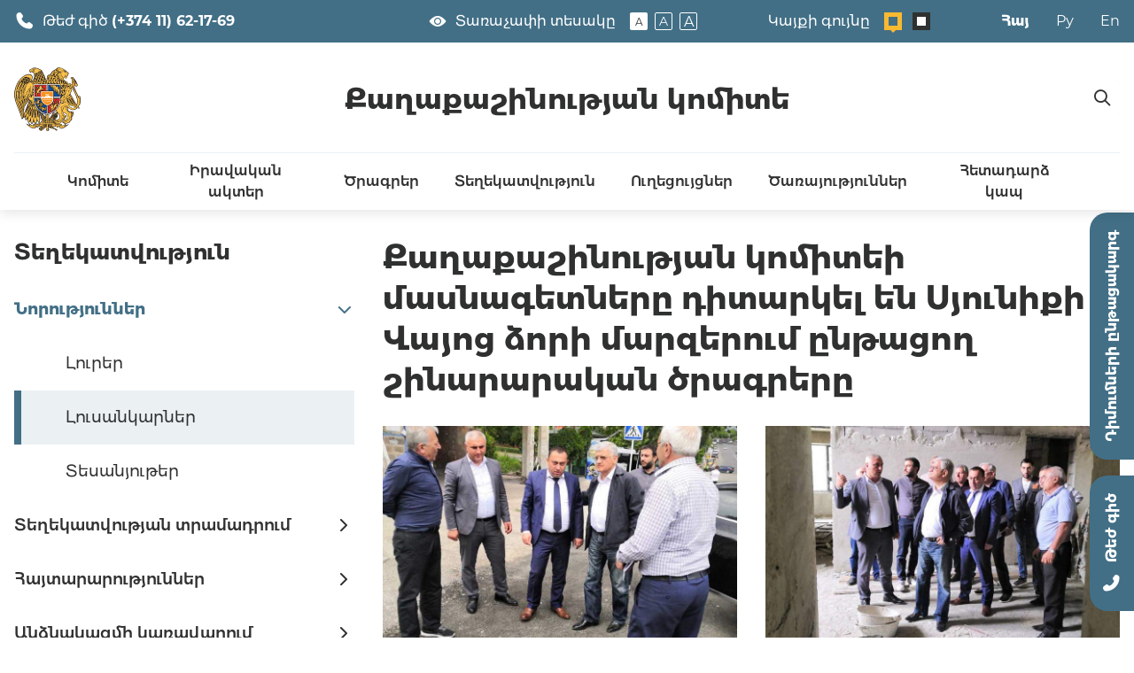

--- FILE ---
content_type: text/html; charset=UTF-8
request_url: https://www.minurban.am/hy/photos/photos/qaghaqashinvouthyan-kvomitei-masnagetnery-ditarkel-en-syvouniqi-ev-vayvoc-dzvori-marzervoum-ynthacvogh-shinararakan-tsragrery
body_size: 11157
content:
<html lang="hy" >
<head>
    <meta charset="utf-8">
    <meta name="viewport" content="width=device-width, initial-scale=1.0, user-scalable=0, minimum-scale=1.0, maximum-scale=1.0"/>
    <meta name="format-detection" content="telephone=no"/>

        <meta property="fb:admins" content="Facebook numeric id">
    <meta property="og:image" content="/storage/"/>
    <link rel="image_src" href="/storage/" />
    <meta property="og:title" content=""/>
    <meta property="og:site_name" content="Minurban" />
    <meta property="og:description" content=""/>
    <meta property="og:type" content="website" />
    <meta property="og:image:type" content="image/jpeg">
    <meta property="og:image:width" content="200">
    <meta property="og:image:height" content="200">

    <meta name="twitter:card" content="summary_large_image">
    <meta name="twitter:image:alt" content="PSGC API Banner">
    <meta name="twitter:title" content="">
    <meta name="twitter:description" content="">
    <meta name="twitter:image" content="/storage/">

    <title>Քաղաքաշինության կոմիտե</title>
    <link rel="stylesheet" href="https://www.minurban.am/css/slick.css">
    <link rel="stylesheet" href="https://www.minurban.am/css/jquery.fancybox.css">
    <link rel="stylesheet" href="https://www.minurban.am/css/main.css">

    <link rel="apple-touch-icon" href="css/images/favicons/apple-icon.png">
<link rel="apple-touch-icon" sizes="57x57" href="https://www.minurban.am/css/images/favicons/apple-icon-57x57.png">
<link rel="apple-touch-icon" sizes="60x60" href="https://www.minurban.am/css/images/favicons/apple-icon-60x60.png">
<link rel="apple-touch-icon" sizes="72x72" href="https://www.minurban.am/css/images/favicons/apple-icon-72x72.png">
<link rel="apple-touch-icon" sizes="76x76" href="https://www.minurban.am/css/images/favicons/apple-icon-76x76.png">
<link rel="apple-touch-icon" sizes="114x114" href="https://www.minurban.am/css/images/favicons/apple-icon-114x114.png">
<link rel="apple-touch-icon" sizes="120x120" href="https://www.minurban.am/css/images/favicons/apple-icon-120x120.png">
<link rel="apple-touch-icon" sizes="144x144" href="https://www.minurban.am/css/images/favicons/apple-icon-144x144.png">
<link rel="apple-touch-icon" sizes="152x152" href="https://www.minurban.am/css/images/favicons/apple-icon-152x152.png">
<link rel="apple-touch-icon" sizes="180x180" href="https://www.minurban.am/css/images/favicons/apple-icon-180x180.png">
<link rel="apple-touch-icon-precomposed" href="https://www.minurban.am/css/images/favicons/apple-icon-precomposed.png">
<link rel="icon" href="https://www.minurban.am/css/images/favicons/favicon.ico"/>
<link rel="icon" type="image/png" sizes="36x36" href="https://www.minurban.am/css/images/favicons/android-icon-36x36.png">
<link rel="icon" type="image/png" sizes="48x48" href="https://www.minurban.am/css/images/favicons/android-icon-48x48.png">
<link rel="icon" type="image/png" sizes="72x72" href="https://www.minurban.am/css/images/favicons/android-icon-72x72.png">
<link rel="icon" type="image/png" sizes="96x96" href="https://www.minurban.am/css/images/favicons/android-icon-96x96.png">
<link rel="icon" type="image/png" sizes="144x144" href="https://www.minurban.am/css/images/favicons/android-icon-144x144.png">
<link rel="icon" type="image/png" sizes="192x192" href="https://www.minurban.am/css/images/favicons/android-icon-192x192.png">
<link rel="icon" type="image/png" sizes="32x32" href="https://www.minurban.am/css/images/favicons/favicon-32x32.png">
<link rel="icon" type="image/png" sizes="96x96" href="https://www.minurban.am/css/images/favicons/favicon-96x96.png">
<link rel="icon" type="image/png" sizes="16x16" href="https://www.minurban.am/css/images/favicons/favicon-16x16.png">
<link rel="manifest" crossorigin="use-credentials" href="https://www.minurban.am/css/images/favicons/manifest.json"/>
<meta name="msapplication-TileColor" content="#ffffff" />
<meta name="msapplication-TileImage" content="https://www.minurban.am/css/images/favicons/ms-icon-70x70.png">
<meta name="msapplication-config" content="https://www.minurban.am/css/images/favicons/browserconfig.xml"/>

    <script src="https://www.minurban.am/js/jquery-3.3.1.js"></script>
    <script src="https://www.minurban.am/js/slick.js"></script>
    <script src="https://www.minurban.am/js/jquery.fancybox.js"></script>
    <script src="https://www.minurban.am/js/jquery.form-validator.js"></script>
    <script src="https://api-maps.yandex.ru/2.1/?apikey=ваш API-ключ&lang=ru_RU"></script>
</head>
<body>

<div class="header">
    <div class="header_top">
        <div class="page_container">
            <div class="phone_block icon_phone">
                                    <span class="header_label">Թեժ գիծ</span>
                    <a href="tel:(+374 11) 62-17-69" class="phone_link clickable">(+374 11) 62-17-69</a>
                            </div>
            <div class="switchers_block">
                <div class="size_switcher icon_view">
                    <div class="header_label">Տառաչափի տեսակը</div>
                    <div class="switch_btns">
                        <button class="selected" data-size="small_size">A</button>
                        <button data-size="middle_size">A</button>
                        <button data-size="large_size">A</button>
                    </div>
                </div>
                <div class="color_switcher">
                    <div class="header_label">Կայքի գույնը</div>
                    <div class="switch_btns">
                        <button class="selected" data-color="main_theme"></button>
                        <button data-color="black_theme"></button>
                    </div>
                </div>
            </div>
            <ul class="lg_switcher">
                <li><a href="https://www.minurban.am/lang/hy" class="current_lg">Հայ</a></li>
                <li><a href="https://www.minurban.am/lang/ru" class="" >Ру</a></li>
                <li><a href="https://www.minurban.am/lang/en" class="" >En</a></li>
            </ul>
        </div>
    </div>
    <div class="header_middle">
        <div class="page_container">
            <button class="menu_btn">
                <span></span>
            </button>
            <div class="logo_block">
                <a href="https://www.minurban.am" class="home_link">
                    <img src="https://www.minurban.am/css/images/emblem.svg" alt="" title=""/>
                </a>
            </div>
            <div class="text_logo">
                                    <a href="https://www.minurban.am" class="home_link">Քաղաքաշինության կոմիտե</a>
                            </div>
        </div>
    </div>
    <div class="menu_block">
        <div class="menu_inner">
            <div class="page_container">
                <button class="menu_close icon_close"></button>
                <ul class="main_menu">
                                                                    <li>
                                                            <a href="https://www.minurban.am/hy" class="submenu_btn">Կոմիտե</a>
                                <div class="submenu_list">
                                    <div class="page_container">
                                        <ul>
                                                                                                                                            <li>
                                                                                                            <div>Մեր մասին</div>
                                                        
                                                                                                            <ul>
                                                                                                                                                                                            <li>
                                                                                                                                            <a href="https://www.minurban.am/hy/history">Պատմություն</a>
                                                                                                                                    </li>
                                                                                                                                                                                                                                                            <li>
                                                                                                                                            <a href="https://www.minurban.am/hy/regulation">Կանոնադրություն</a>
                                                                                                                                    </li>
                                                                                                                                                                                    </ul>
                                                                                                    </li>
                                                                                                                                                                                            <li>
                                                                                                            <a href="https://www.minurban.am/hy/president-of-committee">Կոմիտեի նախագահ</a>
                                                        
                                                                                                            <ul>
                                                                                                                    </ul>
                                                                                                    </li>
                                                                                                                                                                                            <li>
                                                                                                            <div>Նախագահին կից հասարակական խորհուրդ</div>
                                                        
                                                                                                            <ul>
                                                                                                                                                                                            <li>
                                                                                                                                            <a href="https://www.minurban.am/hy/Compositionprocedures">Կազմը և աշխատակարգը</a>
                                                                                                                                    </li>
                                                                                                                                                                                                                                                            <li>
                                                                                                                                            <a href="https://www.minurban.am/hy/boardmeetings">Նիստեր</a>
                                                                                                                                    </li>
                                                                                                                                                                                                                                                            <li>
                                                                                                                                            <a href="https://www.minurban.am/hy/councilresults">Արդյունքներ</a>
                                                                                                                                    </li>
                                                                                                                                                                                                                                                            <li>
                                                                                                                                            <a href="https://www.minurban.am/hy/councilrequests">Հայտեր</a>
                                                                                                                                    </li>
                                                                                                                                                                                    </ul>
                                                                                                    </li>
                                                                                                                                                                                            <li>
                                                                                                            <div>Կառուցվածք</div>
                                                        
                                                                                                            <ul>
                                                                                                                                                                                            <li>
                                                                                                                                            <a href="https://www.minurban.am/hy/deputies">Տեղակալներ</a>
                                                                                                                                    </li>
                                                                                                                                                                                                                                                            <li>
                                                                                                                                            <a href="https://www.minurban.am/hy/staff">Կոմիտեի նախագահի խորհրդականներ</a>
                                                                                                                                    </li>
                                                                                                                                                                                                                                                            <li>
                                                                                                                                            <a href="https://www.minurban.am/hy/heads-of-departments">Կոմիտեի աշխատակազմ</a>
                                                                                                                                    </li>
                                                                                                                                                                                    </ul>
                                                                                                    </li>
                                                                                                                                                                                            <li>
                                                                                                            <a href="https://www.minurban.am/hy/budget">Պետական բյուջե</a>
                                                        
                                                                                                            <ul>
                                                                                                                    </ul>
                                                                                                    </li>
                                                                                                                                                                                            <li>
                                                                                                            <a href="https://www.minurban.am/hy/reportings">Հաշվետվություններ</a>
                                                        
                                                                                                            <ul>
                                                                                                                    </ul>
                                                                                                    </li>
                                                                                                                                                                                            <li>
                                                                                                            <a href="https://www.minurban.am/hy/pargevner">Կոմիտեի պարգևներ</a>
                                                        
                                                                                                            <ul>
                                                                                                                    </ul>
                                                                                                    </li>
                                                                                                                                                                                            <li>
                                                                                                            <a href="https://www.minurban.am/hy/landscape">Լանդշաֆտային քաղաքականություն</a>
                                                        
                                                                                                            <ul>
                                                                                                                    </ul>
                                                                                                    </li>
                                                                                                                                                                                            <li>
                                                                                                            <a href="https://www.minurban.am/hy/armseysm">«Քաղաքաշինական ծրագրերի փորձագիտական կենտրոն» ԲԲԸ</a>
                                                        
                                                                                                            <ul>
                                                                                                                    </ul>
                                                                                                    </li>
                                                                                                                                                                                            <li>
                                                                                                            <a href="https://www.minurban.am/hy/armarchmuseum">«Ալեքսանդր Թամանյանի անվան ճարտարապետության ազգային թանգարան-ինստիտուտ» ՊՈԱԿ</a>
                                                        
                                                                                                            <ul>
                                                                                                                    </ul>
                                                                                                    </li>
                                                                                                                                    </ul>
                                    </div>
                                </div>
                                                    </li>
                                                                                            <li>
                                                            <a href="https://www.minurban.am/hy" class="submenu_btn">Իրավական ակտեր</a>
                                <div class="submenu_list">
                                    <div class="page_container">
                                        <ul>
                                                                                                                                            <li>
                                                                                                            <a href="https://www.minurban.am/hy/laws">ՀՀ օրենքներ</a>
                                                        
                                                                                                            <ul>
                                                                                                                    </ul>
                                                                                                    </li>
                                                                                                                                                                                                                                                                                        <li>
                                                                                                            <a href="https://www.minurban.am/hy/prime-minister-decisions">ՀՀ Վարչապետի որոշումներ</a>
                                                        
                                                                                                            <ul>
                                                                                                                    </ul>
                                                                                                    </li>
                                                                                                                                                                                            <li>
                                                                                                            <a href="https://www.minurban.am/hy/government-decisions">Կառավարության որոշումներ</a>
                                                        
                                                                                                            <ul>
                                                                                                                    </ul>
                                                                                                    </li>
                                                                                                                                                                                                                                                                                        <li>
                                                                                                            <a href="https://www.minurban.am/hy/chairman-orders">ՀՀ քաղաքաշինության կոմիտեի նախագահի հրամաններ</a>
                                                        
                                                                                                            <ul>
                                                                                                                    </ul>
                                                                                                    </li>
                                                                                                                                                                                            <li>
                                                                                                            <a href="https://www.minurban.am/hy/project">Նախագծեր</a>
                                                        
                                                                                                            <ul>
                                                                                                                    </ul>
                                                                                                    </li>
                                                                                                                                                                                            <li>
                                                                                                            <div>Նորմատիվատեխնիկական փաստաթղթեր</div>
                                                        
                                                                                                            <ul>
                                                                                                                                                                                            <li>
                                                                                                                                            <a href="https://www.minurban.am/hy/normative_documents">Նորմատիվատեխնիկական փաստաթղթերի ցանկ</a>
                                                                                                                                    </li>
                                                                                                                                                                                                                                                            <li>
                                                                                                                                            <a href="https://www.minurban.am/hy/normative-document_search">Նորմատիվատեխնիկական փաստաթղթերի որոնում</a>
                                                                                                                                    </li>
                                                                                                                                                                                    </ul>
                                                                                                    </li>
                                                                                                                                                                                            <li>
                                                                                                            <a href="https://www.minurban.am/hy/small-center-law-project">Փոքր Կենտրոնի օրենքի նախագիծ</a>
                                                        
                                                                                                            <ul>
                                                                                                                    </ul>
                                                                                                    </li>
                                                                                                                                    </ul>
                                    </div>
                                </div>
                                                    </li>
                                                                                            <li>
                                                            <a href="https://www.minurban.am/hy" class="submenu_btn">Ծրագրեր</a>
                                <div class="submenu_list">
                                    <div class="page_container">
                                        <ul>
                                                                                                                                            <li>
                                                                                                            <a href="https://www.minurban.am/hy/bbsh">ԲԲՇ կառավարիչների վերապատրաստում</a>
                                                        
                                                                                                            <ul>
                                                                                                                    </ul>
                                                                                                    </li>
                                                                                                                                                                                            <li>
                                                                                                            <a href="https://www.minurban.am/hy/ra_government_programs">ՀՀ Կառավարության ծրագրեր</a>
                                                        
                                                                                                            <ul>
                                                                                                                    </ul>
                                                                                                    </li>
                                                                                                                                                                                            <li>
                                                                                                            <a href="https://www.minurban.am/hy/map">Իրականացվող ծրագրերի քարտեզ</a>
                                                        
                                                                                                            <ul>
                                                                                                                    </ul>
                                                                                                    </li>
                                                                                                                                                                                            <li>
                                                                                                            <a href="https://www.minurban.am/hy/school_project">Դպրոցաշինության նոր ծրագրերի շրջանակներում կիրառվող տիպային նախագծեր</a>
                                                        
                                                                                                            <ul>
                                                                                                                    </ul>
                                                                                                    </li>
                                                                                                                                                                                            <li>
                                                                                                            <a href="https://www.minurban.am/hy/hanrayinbn">Մատչելի բնակարաններով ապահովման ծրագրեր</a>
                                                        
                                                                                                            <ul>
                                                                                                                    </ul>
                                                                                                    </li>
                                                                                                                                                                                            <li>
                                                                                                            <a href="https://www.minurban.am/hy/events">Միջոցառումներ</a>
                                                        
                                                                                                            <ul>
                                                                                                                    </ul>
                                                                                                    </li>
                                                                                                                                                                                                                                                                                        <li>
                                                                                                            <a href="https://www.minurban.am/hy/international-cooperation">Միջազգային համագործակցություն</a>
                                                        
                                                                                                            <ul>
                                                                                                                    </ul>
                                                                                                    </li>
                                                                                                                                                                                            <li>
                                                                                                            <a href="https://www.minurban.am/hy/Kond">«Կոնդ» մրցույթ</a>
                                                        
                                                                                                            <ul>
                                                                                                                    </ul>
                                                                                                    </li>
                                                                                                                                                                                            <li>
                                                                                                            <a href="https://www.minurban.am/hy/lake-sevan">«Սևանա լիճ»</a>
                                                        
                                                                                                            <ul>
                                                                                                                    </ul>
                                                                                                    </li>
                                                                                                                                                                                            <li>
                                                                                                            <a href="https://www.mershenq.am/hy/" class="question_block" target="_blank">
                                                            <span class="text_block"> Մեր շենք </span>
                                                        </a>
                                                        
                                                                                                            <ul>
                                                                                                                    </ul>
                                                                                                    </li>
                                                                                                                                                                                            <li>
                                                                                                            <a href="https://www.minurban.am/hy/het_rio">Հետ-Ռիո+20 «Կայուն քաղաքներ/ կանաչ ճարտարապետության զարգացում»</a>
                                                        
                                                                                                            <ul>
                                                                                                                    </ul>
                                                                                                    </li>
                                                                                                                                    </ul>
                                    </div>
                                </div>
                                                    </li>
                                                                                            <li>
                                                            <a href="https://www.minurban.am/hy" class="submenu_btn">Տեղեկատվություն</a>
                                <div class="submenu_list">
                                    <div class="page_container">
                                        <ul>
                                                                                                                                            <li>
                                                                                                            <div>Նորություններ</div>
                                                        
                                                                                                            <ul>
                                                                                                                                                                                            <li>
                                                                                                                                            <a href="https://www.minurban.am/hy/news">Լուրեր</a>
                                                                                                                                    </li>
                                                                                                                                                                                                                                                            <li>
                                                                                                                                            <a href="https://www.minurban.am/hy/photos">Լուսանկարներ</a>
                                                                                                                                    </li>
                                                                                                                                                                                                                                                            <li>
                                                                                                                                            <a href="https://www.minurban.am/hy/video">Տեսանյութեր</a>
                                                                                                                                    </li>
                                                                                                                                                                                    </ul>
                                                                                                    </li>
                                                                                                                                                                                            <li>
                                                                                                            <div>Տեղեկատվության տրամադրում</div>
                                                        
                                                                                                            <ul>
                                                                                                                                                                                            <li>
                                                                                                                                            <a href="https://www.minurban.am/hy/freedom-of-information">«Տեղեկատվության ազատության մասին» ՀՀ Օրենքը</a>
                                                                                                                                    </li>
                                                                                                                                                                                                                                                            <li>
                                                                                                                                            <a href="https://www.minurban.am/hy/information-request">Տեղեկատվություն ստանալու հարցման օրինակելի ձև</a>
                                                                                                                                    </li>
                                                                                                                                                                                                                                                            <li>
                                                                                                                                            <a href="https://www.minurban.am/hy/arm-acceptability">Քաղաքացիների ընդունելության կարգ</a>
                                                                                                                                    </li>
                                                                                                                                                                                                                                                            <li>
                                                                                                                                            <a href="https://www.minurban.am/hy/dimum-yeramsyak">Քաղաքացիների դիմումների եռամսյակային հաշվետվություններ</a>
                                                                                                                                    </li>
                                                                                                                                                                                                                                                            <li>
                                                                                                                                            <a href="https://www.minurban.am/hy/inquiry_statistics">Տեղեկության հարցումների վիճակագրություն</a>
                                                                                                                                    </li>
                                                                                                                                                                                                                                                            <li>
                                                                                                                                            <a href="https://www.minurban.am/hy/faq">Հաճախ տրվող հարցեր</a>
                                                                                                                                    </li>
                                                                                                                                                                                    </ul>
                                                                                                    </li>
                                                                                                                                                                                            <li>
                                                                                                            <div>Հայտարարություններ</div>
                                                        
                                                                                                            <ul>
                                                                                                                                                                                            <li>
                                                                                                                                            <a href="https://www.minurban.am/hy/vacancies">Թափուր հաստիքներ</a>
                                                                                                                                    </li>
                                                                                                                                                                                                                                                            <li>
                                                                                                                                            <a href="https://www.minurban.am/hy/results">Մրցույթի արդյունքներ</a>
                                                                                                                                    </li>
                                                                                                                                                                                                                                                            <li>
                                                                                                                                            <a href="https://www.minurban.am/hy/other_announcements">Այլ հայտարարություններ</a>
                                                                                                                                    </li>
                                                                                                                                                                                                                                                            <li>
                                                                                                                                            <a href="https://www.minurban.am/hy/declassified_documents">Գաղտնազերծված փաստաթղթեր</a>
                                                                                                                                    </li>
                                                                                                                                                                                    </ul>
                                                                                                    </li>
                                                                                                                                                                                            <li>
                                                                                                            <div>Անձնակազմի կառավարում</div>
                                                        
                                                                                                            <ul>
                                                                                                                                                                                            <li>
                                                                                                                                            <a href="https://www.minurban.am/hy/involvement-of-an-expert">Փորձագետի ներգրավում</a>
                                                                                                                                    </li>
                                                                                                                                                                                                                                                            <li>
                                                                                                                                            <a href="https://www.minurban.am/hy/civil-service-personnel-reserve">Քաղաքացիական ծառայության կադրերի ռեզերվ</a>
                                                                                                                                    </li>
                                                                                                                                                                                                                                                            <li>
                                                                                                                                            <a href="https://www.minurban.am/hy/personnel">Հաստիքացուցակ</a>
                                                                                                                                    </li>
                                                                                                                                                                                    </ul>
                                                                                                    </li>
                                                                                                                                                                                            <li>
                                                                                                            <div>Գնումներ</div>
                                                        
                                                                                                            <ul>
                                                                                                                                                                                            <li>
                                                                                                                                            <a href="https://www.minurban.am/hy/procurement-process">Գնման գործընթաց</a>
                                                                                                                                    </li>
                                                                                                                                                                                                                                                            <li>
                                                                                                                                            <a href="https://www.minurban.am/hy/government-resolution">ՀՀ կառավարության 2022 թվականի հունիսի 23-ի N952-Ն որոշում հրատապ համարվող կարիքների բավարարման վերաբերյալ</a>
                                                                                                                                    </li>
                                                                                                                                                                                                                                                                                                                                                                                                                                                                                                                                                                        </ul>
                                                                                                    </li>
                                                                                                                                    </ul>
                                    </div>
                                </div>
                                                    </li>
                                                                                            <li>
                                                            <a href="https://www.minurban.am/hy" class="submenu_btn">Ուղեցույցներ</a>
                                <div class="submenu_list">
                                    <div class="page_container">
                                        <ul>
                                                                                                                                            <li>
                                                                                                            <a href="https://www.minurban.am/hy/developer-guide">Կառուցապատողի ուղեցույց</a>
                                                        
                                                                                                            <ul>
                                                                                                                    </ul>
                                                                                                    </li>
                                                                                                                                                                                            <li>
                                                                                                            <a href="https://www.minurban.am/hy/project-catalogue">Բնակելի կառուցապատման օբյեկտների օրինակելի նախագծերի կատալոգ</a>
                                                        
                                                                                                            <ul>
                                                                                                                    </ul>
                                                                                                    </li>
                                                                                                                                                                                            <li>
                                                                                                            <a href="https://www.minurban.am/hy/project-affordable-catalogue">Մատչելի արժեքով անհատական տների բազմակի օգտագործման օրինակելի նախագծեր</a>
                                                        
                                                                                                            <ul>
                                                                                                                    </ul>
                                                                                                    </li>
                                                                                                                                                                                            <li>
                                                                                                            <a href="https://www.minurban.am/hy/energy-efficient-projects">Բնակելի կառուցապատման էներգաարդյունավետ օբյեկտների օրինակելի նախագծեր</a>
                                                        
                                                                                                            <ul>
                                                                                                                    </ul>
                                                                                                    </li>
                                                                                                                                                                                            <li>
                                                                                                            <a href="https://www.minurban.am/hy/NK_project_catalogue">ԼՂ-ից բռնի տեղահանված ընտանիքների բնակապահովման ծրագրի համար բնակելի տների կառուցման օրինակելի նախագծեր</a>
                                                        
                                                                                                            <ul>
                                                                                                                    </ul>
                                                                                                    </li>
                                                                                                                                                                                            <li>
                                                                                                            <a href="https://www.minurban.am/hy/sme_project_catalogue">ՓՄՁ ենթակառուցվածքների օբյեկտների օրինակելի նախագծերի կատալոգ</a>
                                                        
                                                                                                            <ul>
                                                                                                                    </ul>
                                                                                                    </li>
                                                                                                                                                                                            <li>
                                                                                                            <a href="https://www.minurban.am/hy/trade_projects">Առևտրի և սպասարկման օբյեկտների նախագծերի կատալոգ</a>
                                                        
                                                                                                            <ul>
                                                                                                                    </ul>
                                                                                                    </li>
                                                                                                                                                                                            <li>
                                                                                                            <a href="https://www.minurban.am/hy/bathroom_guide">ՀՀ մարզերի գյուղական բնակավայրում առանձնատան համար հատկացված հողամասում առանձնացված սանհանգույցի կառուցման ուղեցույց</a>
                                                        
                                                                                                            <ul>
                                                                                                                    </ul>
                                                                                                    </li>
                                                                                                                                                                                            <li>
                                                                                                            <a href="https://www.minurban.am/hy/npatakayin-nshanakutyun">Առանձին հողամասի նպատակային նշանակության փոփոխության չափորոշիչ-ուղեցույց</a>
                                                        
                                                                                                            <ul>
                                                                                                                    </ul>
                                                                                                    </li>
                                                                                                                                                                                            <li>
                                                                                                            <a href="https://www.minurban.am/hy/hamalir-pordzaqnnutyun-dzev">Պետական համալիր փորձաքննության համար դիմումների և նախագծային փաստաթղթերի ներկայացման օրինակելի ձև</a>
                                                        
                                                                                                            <ul>
                                                                                                                    </ul>
                                                                                                    </li>
                                                                                                                                                                                            <li>
                                                                                                            <a href="https://www.minurban.am/hy/permanent-directory-of-personal-information">Պետական մարմինների կողմից անձնական տվյալների մշակման ուղեցույց</a>
                                                        
                                                                                                            <ul>
                                                                                                                    </ul>
                                                                                                    </li>
                                                                                                                                                                                            <li>
                                                                                                            <a href="https://www.minurban.am/hy/internal_alarm_system">Ներքին ազդարման համակարգի մեթոդոլոգիական ուղեցույց</a>
                                                        
                                                                                                            <ul>
                                                                                                                    </ul>
                                                                                                    </li>
                                                                                                                                    </ul>
                                    </div>
                                </div>
                                                    </li>
                                                                                            <li>
                                                            <a href="https://www.minurban.am/hy" class="submenu_btn">Ծառայություններ</a>
                                <div class="submenu_list">
                                    <div class="page_container">
                                        <ul>
                                                                                                                                            <li>
                                                                                                            <div>Լիցենզավորում</div>
                                                        
                                                                                                            <ul>
                                                                                                                                                                                                                                                                                                                        <li>
                                                                                                                                            <a href="https://www.minurban.am/hy/licensing_certification">ՀՀ քաղաքաշինության բնագավառում լիցենզավորման և հավաստագրման գործընթացի վերաբերյալ օրենսդրական կարգավորումներ</a>
                                                                                                                                    </li>
                                                                                                                                                                                                                                                            <li>
                                                                                                                                            <a href="https://www.minurban.am/hy/schedule_events1">Շարունակական մասնագիտական զարգացման միջոցառումների ժամանակացույց</a>
                                                                                                                                    </li>
                                                                                                                                                                                                                                                            <li>
                                                                                                                                            <a href="https://www.minurban.am/hy/licensecank">Լիցենզավորված և կասեցված կազմակերպությունների ցանկ</a>
                                                                                                                                    </li>
                                                                                                                                                                                    </ul>
                                                                                                    </li>
                                                                                                                                                                                            <li>
                                                                                                            <a href="https://www.minurban.am/hy/technical_condition">Բնակարանային ֆոնդի տեխնիկական վիճակի հետազննություններ</a>
                                                        
                                                                                                            <ul>
                                                                                                                    </ul>
                                                                                                    </li>
                                                                                                                                                                                            <li>
                                                                                                            <a href="https://www.minurban.am/hy/chartarapet_chartaraget_constructor_tsank">ՀՀ արտոնագրված ճարտարապետների և ճարտարագետ-կոնստրուկտորների ցանկ</a>
                                                        
                                                                                                            <ul>
                                                                                                                    </ul>
                                                                                                    </li>
                                                                                                                                                                                            <li>
                                                                                                            <a href="https://www.minurban.am/hy/mijgerateschakan">Միջգերատեսչական հանձնաժողովի եզրակացություններ</a>
                                                        
                                                                                                            <ul>
                                                                                                                    </ul>
                                                                                                    </li>
                                                                                                                                                                                            <li>
                                                                                                            <a href="https://www.minurban.am/hy/petpordzaknnutyun">Պետական համալիր փորձաքննությունների դրական եզրակացություններ</a>
                                                        
                                                                                                            <ul>
                                                                                                                    </ul>
                                                                                                    </li>
                                                                                                                                                                                            <li>
                                                                                                            <a href="https://www.minurban.am/hy/general-plan">Երևան քաղաքի գլխավոր հատակագիծ և վարչական շրջանների գոտևորում</a>
                                                        
                                                                                                            <ul>
                                                                                                                    </ul>
                                                                                                    </li>
                                                                                                                                    </ul>
                                    </div>
                                </div>
                                                    </li>
                                                                                            <li>
                                                        <a href="https://www.minurban.am/hy/contact-us">Հետադարձ կապ</a>
                                                    </li>
                                                            </ul>
            </div>
        </div>
    </div>

    <div class="search_block" data-type="close">
        <div class="page_container">
            <form class="search_form" method="GET" action="https://www.minurban.am/hy/search-results">

                <input type="text" name="search" autocomplete="off" placeholder="Որոնել"/>
                <button class="icon_search" type="submit"></button>
            </form>
        </div>
    </div>
</div>

<div class="side_btns">
    <div class="btns_inner">
        <a href="tel:+37411621769" class="hotline icon_phone">Թեժ գիծ</a>
        <a target="_blank" href="https://e-request.am/hy" class="procedure_link">Դիմումների ընթացակարգ</a>
    </div>
</div>



<div class="content">
        <div class="page_content">
                <div class="page_container">
            <div class="section">
                <div class="left_sidebar">
    <div class="sidebar_inner">
                    <div class="menu_title">Տեղեկատվություն</div>
                            <ul>
                                            <li data-id="32" data-parent-id=32
                            class="">
                                                                <div>Նորություններ</div>
                                                                                                <ul>
                                                                            <li class="">
                                                                                                <a href='https://www.minurban.am/hy/news'
                                                       target="_self">
                                                        Լուրեր
                                                    </a>
                                                                                            </li>
                                                                            <li class="selected">
                                                                                                <a href='https://www.minurban.am/hy/photos'
                                                       target="_self">
                                                        Լուսանկարներ
                                                    </a>
                                                                                            </li>
                                                                            <li class="">
                                                                                                <a href='https://www.minurban.am/hy/video'
                                                       target="_self">
                                                        Տեսանյութեր
                                                    </a>
                                                                                            </li>
                                                                    </ul>
                                                    </li>
                                            <li data-id="37" data-parent-id=32
                            class="">
                                                                <div>Տեղեկատվության տրամադրում</div>
                                                                                                <ul>
                                                                            <li class="">
                                                                                                <a href='https://www.minurban.am/hy/freedom-of-information'
                                                       target="_self">
                                                        «Տեղեկատվության ազատության մասին» ՀՀ Օրենքը
                                                    </a>
                                                                                            </li>
                                                                            <li class="">
                                                                                                <a href='https://www.minurban.am/hy/information-request'
                                                       target="_self">
                                                        Տեղեկատվություն ստանալու հարցման օրինակելի ձև
                                                    </a>
                                                                                            </li>
                                                                            <li class="">
                                                                                                <a href='https://www.minurban.am/hy/arm-acceptability'
                                                       target="_self">
                                                        Քաղաքացիների ընդունելության կարգ
                                                    </a>
                                                                                            </li>
                                                                            <li class="">
                                                                                                <a href='https://www.minurban.am/hy/dimum-yeramsyak'
                                                       target="_self">
                                                        Քաղաքացիների դիմումների եռամսյակային հաշվետվություններ
                                                    </a>
                                                                                            </li>
                                                                            <li class="">
                                                                                                <a href='https://www.minurban.am/hy/inquiry_statistics'
                                                       target="_self">
                                                        Տեղեկության հարցումների վիճակագրություն
                                                    </a>
                                                                                            </li>
                                                                            <li class="">
                                                                                                <a href='https://www.minurban.am/hy/faq'
                                                       target="_self">
                                                        Հաճախ տրվող հարցեր
                                                    </a>
                                                                                            </li>
                                                                    </ul>
                                                    </li>
                                            <li data-id="44" data-parent-id=32
                            class="">
                                                                <div>Հայտարարություններ</div>
                                                                                                <ul>
                                                                            <li class="">
                                                                                                <a href='https://www.minurban.am/hy/vacancies'
                                                       target="_self">
                                                        Թափուր հաստիքներ
                                                    </a>
                                                                                            </li>
                                                                            <li class="">
                                                                                                <a href='https://www.minurban.am/hy/results'
                                                       target="_self">
                                                        Մրցույթի արդյունքներ
                                                    </a>
                                                                                            </li>
                                                                            <li class="">
                                                                                                <a href='https://www.minurban.am/hy/other_announcements'
                                                       target="_self">
                                                        Այլ հայտարարություններ
                                                    </a>
                                                                                            </li>
                                                                            <li class="">
                                                                                                <a href='https://www.minurban.am/hy/declassified_documents'
                                                       target="_self">
                                                        Գաղտնազերծված փաստաթղթեր
                                                    </a>
                                                                                            </li>
                                                                    </ul>
                                                    </li>
                                            <li data-id="276" data-parent-id=32
                            class="">
                                                                <div>Անձնակազմի կառավարում</div>
                                                                                                <ul>
                                                                            <li class="">
                                                                                                <a href='https://www.minurban.am/hy/involvement-of-an-expert'
                                                       target="_self">
                                                        Փորձագետի ներգրավում
                                                    </a>
                                                                                            </li>
                                                                            <li class="">
                                                                                                <a href='https://www.minurban.am/hy/civil-service-personnel-reserve'
                                                       target="_self">
                                                        Քաղաքացիական ծառայության կադրերի ռեզերվ
                                                    </a>
                                                                                            </li>
                                                                            <li class="">
                                                                                                <a href='https://www.minurban.am/hy/personnel'
                                                       target="_self">
                                                        Հաստիքացուցակ
                                                    </a>
                                                                                            </li>
                                                                    </ul>
                                                    </li>
                                            <li data-id="255" data-parent-id=32
                            class="">
                                                                <div>Գնումներ</div>
                                                                                                <ul>
                                                                            <li class="">
                                                                                                <a href='https://www.minurban.am/hy/procurement-process'
                                                       target="_self">
                                                        Գնման գործընթաց
                                                    </a>
                                                                                            </li>
                                                                            <li class="">
                                                                                                <a href='https://www.minurban.am/hy/government-resolution'
                                                       target="_self">
                                                        ՀՀ կառավարության 2022 թվականի հունիսի 23-ի N952-Ն որոշում հրատապ համարվող կարիքների բավարարման վերաբերյալ
                                                    </a>
                                                                                            </li>
                                                                    </ul>
                                                    </li>
                                    </ul>
                        </div>
</div>

                <div class="right_content">
                    <h1 class="page_title">Քաղաքաշինության կոմիտեի մասնագետները դիտարկել են Սյունիքի և Վայոց ձորի մարզերում ընթացող շինարարական ծրագրերը</h1>
                    <div class="block_group">
                                                                                    <div class="cb">
                                    <a href="https://www.minurban.am/storage/News photos/Syuniq aycelutyun/1.jpeg" data-fancybox="gallery_images">
                                        <img src="https://www.minurban.am/storage/News photos/Syuniq aycelutyun/1.jpeg" alt="program" title="">
                                    </a>
                                </div>
                                                            <div class="cb">
                                    <a href="https://www.minurban.am/storage/News photos/Syuniq aycelutyun/2.jpeg" data-fancybox="gallery_images">
                                        <img src="https://www.minurban.am/storage/News photos/Syuniq aycelutyun/2.jpeg" alt="program" title="">
                                    </a>
                                </div>
                                                            <div class="cb">
                                    <a href="https://www.minurban.am/storage/News photos/Syuniq aycelutyun/3.jpeg" data-fancybox="gallery_images">
                                        <img src="https://www.minurban.am/storage/News photos/Syuniq aycelutyun/3.jpeg" alt="program" title="">
                                    </a>
                                </div>
                                                            <div class="cb">
                                    <a href="https://www.minurban.am/storage/News photos/Syuniq aycelutyun/4.jpeg" data-fancybox="gallery_images">
                                        <img src="https://www.minurban.am/storage/News photos/Syuniq aycelutyun/4.jpeg" alt="program" title="">
                                    </a>
                                </div>
                                                            <div class="cb">
                                    <a href="https://www.minurban.am/storage/News photos/Syuniq aycelutyun/5.jpeg" data-fancybox="gallery_images">
                                        <img src="https://www.minurban.am/storage/News photos/Syuniq aycelutyun/5.jpeg" alt="program" title="">
                                    </a>
                                </div>
                                                            <div class="cb">
                                    <a href="https://www.minurban.am/storage/News photos/Syuniq aycelutyun/6.jpeg" data-fancybox="gallery_images">
                                        <img src="https://www.minurban.am/storage/News photos/Syuniq aycelutyun/6.jpeg" alt="program" title="">
                                    </a>
                                </div>
                                                            <div class="cb">
                                    <a href="https://www.minurban.am/storage/News photos/Syuniq aycelutyun/7.jpeg" data-fancybox="gallery_images">
                                        <img src="https://www.minurban.am/storage/News photos/Syuniq aycelutyun/7.jpeg" alt="program" title="">
                                    </a>
                                </div>
                                                            <div class="cb">
                                    <a href="https://www.minurban.am/storage/News photos/Syuniq aycelutyun/8.jpeg" data-fancybox="gallery_images">
                                        <img src="https://www.minurban.am/storage/News photos/Syuniq aycelutyun/8.jpeg" alt="program" title="">
                                    </a>
                                </div>
                                                            <div class="cb">
                                    <a href="https://www.minurban.am/storage/News photos/Syuniq aycelutyun/9.jpeg" data-fancybox="gallery_images">
                                        <img src="https://www.minurban.am/storage/News photos/Syuniq aycelutyun/9.jpeg" alt="program" title="">
                                    </a>
                                </div>
                                                            <div class="cb">
                                    <a href="https://www.minurban.am/storage/News photos/Syuniq aycelutyun/10.jpg" data-fancybox="gallery_images">
                                        <img src="https://www.minurban.am/storage/News photos/Syuniq aycelutyun/10.jpg" alt="program" title="">
                                    </a>
                                </div>
                                                            <div class="cb">
                                    <a href="https://www.minurban.am/storage/News photos/Syuniq aycelutyun/11.jpg" data-fancybox="gallery_images">
                                        <img src="https://www.minurban.am/storage/News photos/Syuniq aycelutyun/11.jpg" alt="program" title="">
                                    </a>
                                </div>
                                                            <div class="cb">
                                    <a href="https://www.minurban.am/storage/News photos/Syuniq aycelutyun/12.jpg" data-fancybox="gallery_images">
                                        <img src="https://www.minurban.am/storage/News photos/Syuniq aycelutyun/12.jpg" alt="program" title="">
                                    </a>
                                </div>
                                                            <div class="cb">
                                    <a href="https://www.minurban.am/storage/News photos/Syuniq aycelutyun/13.jpeg" data-fancybox="gallery_images">
                                        <img src="https://www.minurban.am/storage/News photos/Syuniq aycelutyun/13.jpeg" alt="program" title="">
                                    </a>
                                </div>
                                                            <div class="cb">
                                    <a href="https://www.minurban.am/storage/News photos/Syuniq aycelutyun/14.jpg" data-fancybox="gallery_images">
                                        <img src="https://www.minurban.am/storage/News photos/Syuniq aycelutyun/14.jpg" alt="program" title="">
                                    </a>
                                </div>
                                                            <div class="cb">
                                    <a href="https://www.minurban.am/storage/News photos/Syuniq aycelutyun/15.jpg" data-fancybox="gallery_images">
                                        <img src="https://www.minurban.am/storage/News photos/Syuniq aycelutyun/15.jpg" alt="program" title="">
                                    </a>
                                </div>
                                                            <div class="cb">
                                    <a href="https://www.minurban.am/storage/News photos/Syuniq aycelutyun/16.jpg" data-fancybox="gallery_images">
                                        <img src="https://www.minurban.am/storage/News photos/Syuniq aycelutyun/16.jpg" alt="program" title="">
                                    </a>
                                </div>
                                                            <div class="cb">
                                    <a href="https://www.minurban.am/storage/News photos/Syuniq aycelutyun/17.jpg" data-fancybox="gallery_images">
                                        <img src="https://www.minurban.am/storage/News photos/Syuniq aycelutyun/17.jpg" alt="program" title="">
                                    </a>
                                </div>
                                                            <div class="cb">
                                    <a href="https://www.minurban.am/storage/News photos/Syuniq aycelutyun/18.jpg" data-fancybox="gallery_images">
                                        <img src="https://www.minurban.am/storage/News photos/Syuniq aycelutyun/18.jpg" alt="program" title="">
                                    </a>
                                </div>
                                                            <div class="cb">
                                    <a href="https://www.minurban.am/storage/News photos/Syuniq aycelutyun/19.jpeg" data-fancybox="gallery_images">
                                        <img src="https://www.minurban.am/storage/News photos/Syuniq aycelutyun/19.jpeg" alt="program" title="">
                                    </a>
                                </div>
                                                            <div class="cb">
                                    <a href="https://www.minurban.am/storage/News photos/Syuniq aycelutyun/20.jpeg" data-fancybox="gallery_images">
                                        <img src="https://www.minurban.am/storage/News photos/Syuniq aycelutyun/20.jpeg" alt="program" title="">
                                    </a>
                                </div>
                                                            <div class="cb">
                                    <a href="https://www.minurban.am/storage/News photos/Syuniq aycelutyun/21.jpeg" data-fancybox="gallery_images">
                                        <img src="https://www.minurban.am/storage/News photos/Syuniq aycelutyun/21.jpeg" alt="program" title="">
                                    </a>
                                </div>
                                                            <div class="cb">
                                    <a href="https://www.minurban.am/storage/News photos/Syuniq aycelutyun/22.jpeg" data-fancybox="gallery_images">
                                        <img src="https://www.minurban.am/storage/News photos/Syuniq aycelutyun/22.jpeg" alt="program" title="">
                                    </a>
                                </div>
                                                                        </div>
                </div>
            </div>
        </div>
    </div>
</div>
<div class="footer">
    <div class="footer_top">
        <div class="page_container">
            <ul class="footer_menu">
                                                        <li>
                                                    <div class="menu_title">Կոմիտե</div>
                                                                                <ul>
                                                                                                                    <li>
                                                                                            <div>Մեր մասին</div>
                                                                                                                                        <ul>
                                                                                                                                                                    <li>
                                                                                                                            <a href="https://www.minurban.am/hy/history">Պատմություն</a>
                                                                                                                    </li>
                                                                                                                                                                                                                            <li>
                                                                                                                            <a href="https://www.minurban.am/hy/regulation">Կանոնադրություն</a>
                                                                                                                    </li>
                                                                                                                                                            </ul>
                                                                                    </li>
                                                                                                                                                            <li>
                                                                                            <a href="https://www.minurban.am/hy/president-of-committee">Կոմիտեի նախագահ</a>
                                                                                                                                        <ul>
                                                                                                    </ul>
                                                                                    </li>
                                                                                                                                                            <li>
                                                                                            <div>Նախագահին կից հասարակական խորհուրդ</div>
                                                                                                                                        <ul>
                                                                                                                                                                    <li>
                                                                                                                            <a href="https://www.minurban.am/hy/Compositionprocedures">Կազմը և աշխատակարգը</a>
                                                                                                                    </li>
                                                                                                                                                                                                                            <li>
                                                                                                                            <a href="https://www.minurban.am/hy/boardmeetings">Նիստեր</a>
                                                                                                                    </li>
                                                                                                                                                                                                                            <li>
                                                                                                                            <a href="https://www.minurban.am/hy/councilresults">Արդյունքներ</a>
                                                                                                                    </li>
                                                                                                                                                                                                                            <li>
                                                                                                                            <a href="https://www.minurban.am/hy/councilrequests">Հայտեր</a>
                                                                                                                    </li>
                                                                                                                                                            </ul>
                                                                                    </li>
                                                                                                                                                            <li>
                                                                                            <div>Կառուցվածք</div>
                                                                                                                                        <ul>
                                                                                                                                                                    <li>
                                                                                                                            <a href="https://www.minurban.am/hy/deputies">Տեղակալներ</a>
                                                                                                                    </li>
                                                                                                                                                                                                                            <li>
                                                                                                                            <a href="https://www.minurban.am/hy/staff">Կոմիտեի նախագահի խորհրդականներ</a>
                                                                                                                    </li>
                                                                                                                                                                                                                            <li>
                                                                                                                            <a href="https://www.minurban.am/hy/heads-of-departments">Կոմիտեի աշխատակազմ</a>
                                                                                                                    </li>
                                                                                                                                                            </ul>
                                                                                    </li>
                                                                                                                                                            <li>
                                                                                            <a href="https://www.minurban.am/hy/budget">Պետական բյուջե</a>
                                                                                                                                        <ul>
                                                                                                    </ul>
                                                                                    </li>
                                                                                                                                                            <li>
                                                                                            <a href="https://www.minurban.am/hy/reportings">Հաշվետվություններ</a>
                                                                                                                                        <ul>
                                                                                                    </ul>
                                                                                    </li>
                                                                                                                                                            <li>
                                                                                            <a href="https://www.minurban.am/hy/pargevner">Կոմիտեի պարգևներ</a>
                                                                                                                                        <ul>
                                                                                                    </ul>
                                                                                    </li>
                                                                                                                                                            <li>
                                                                                            <a href="https://www.minurban.am/hy/landscape">Լանդշաֆտային քաղաքականություն</a>
                                                                                                                                        <ul>
                                                                                                    </ul>
                                                                                    </li>
                                                                                                                                                            <li>
                                                                                            <a href="https://www.minurban.am/hy/armseysm">«Քաղաքաշինական ծրագրերի փորձագիտական կենտրոն» ԲԲԸ</a>
                                                                                                                                        <ul>
                                                                                                    </ul>
                                                                                    </li>
                                                                                                                                                            <li>
                                                                                            <a href="https://www.minurban.am/hy/armarchmuseum">«Ալեքսանդր Թամանյանի անվան ճարտարապետության ազգային թանգարան-ինստիտուտ» ՊՈԱԿ</a>
                                                                                                                                        <ul>
                                                                                                    </ul>
                                                                                    </li>
                                                                                                            </ul>
                                            </li>
                                                                            <li>
                                                    <div class="menu_title">Իրավական ակտեր</div>
                                                                                <ul>
                                                                                                                    <li>
                                                                                            <a href="https://www.minurban.am/hy/laws">ՀՀ օրենքներ</a>
                                                                                                                                        <ul>
                                                                                                    </ul>
                                                                                    </li>
                                                                                                                                                                                                                                        <li>
                                                                                            <a href="https://www.minurban.am/hy/prime-minister-decisions">ՀՀ Վարչապետի որոշումներ</a>
                                                                                                                                        <ul>
                                                                                                    </ul>
                                                                                    </li>
                                                                                                                                                            <li>
                                                                                            <a href="https://www.minurban.am/hy/government-decisions">Կառավարության որոշումներ</a>
                                                                                                                                        <ul>
                                                                                                    </ul>
                                                                                    </li>
                                                                                                                                                                                                                                        <li>
                                                                                            <a href="https://www.minurban.am/hy/chairman-orders">ՀՀ քաղաքաշինության կոմիտեի նախագահի հրամաններ</a>
                                                                                                                                        <ul>
                                                                                                    </ul>
                                                                                    </li>
                                                                                                                                                            <li>
                                                                                            <a href="https://www.minurban.am/hy/project">Նախագծեր</a>
                                                                                                                                        <ul>
                                                                                                    </ul>
                                                                                    </li>
                                                                                                                                                            <li>
                                                                                            <div>Նորմատիվատեխնիկական փաստաթղթեր</div>
                                                                                                                                        <ul>
                                                                                                                                                                    <li>
                                                                                                                            <a href="https://www.minurban.am/hy/normative_documents">Նորմատիվատեխնիկական փաստաթղթերի ցանկ</a>
                                                                                                                    </li>
                                                                                                                                                                                                                            <li>
                                                                                                                            <a href="https://www.minurban.am/hy/normative-document_search">Նորմատիվատեխնիկական փաստաթղթերի որոնում</a>
                                                                                                                    </li>
                                                                                                                                                            </ul>
                                                                                    </li>
                                                                                                                                                            <li>
                                                                                            <a href="https://www.minurban.am/hy/small-center-law-project">Փոքր Կենտրոնի օրենքի նախագիծ</a>
                                                                                                                                        <ul>
                                                                                                    </ul>
                                                                                    </li>
                                                                                                            </ul>
                                            </li>
                                                                            <li>
                                                    <div class="menu_title">Ծրագրեր</div>
                                                                                <ul>
                                                                                                                    <li>
                                                                                            <a href="https://www.minurban.am/hy/bbsh">ԲԲՇ կառավարիչների վերապատրաստում</a>
                                                                                                                                        <ul>
                                                                                                    </ul>
                                                                                    </li>
                                                                                                                                                            <li>
                                                                                            <a href="https://www.minurban.am/hy/ra_government_programs">ՀՀ Կառավարության ծրագրեր</a>
                                                                                                                                        <ul>
                                                                                                    </ul>
                                                                                    </li>
                                                                                                                                                            <li>
                                                                                            <a href="https://www.minurban.am/hy/map">Իրականացվող ծրագրերի քարտեզ</a>
                                                                                                                                        <ul>
                                                                                                    </ul>
                                                                                    </li>
                                                                                                                                                            <li>
                                                                                            <a href="https://www.minurban.am/hy/school_project">Դպրոցաշինության նոր ծրագրերի շրջանակներում կիրառվող տիպային նախագծեր</a>
                                                                                                                                        <ul>
                                                                                                    </ul>
                                                                                    </li>
                                                                                                                                                            <li>
                                                                                            <a href="https://www.minurban.am/hy/hanrayinbn">Մատչելի բնակարաններով ապահովման ծրագրեր</a>
                                                                                                                                        <ul>
                                                                                                    </ul>
                                                                                    </li>
                                                                                                                                                            <li>
                                                                                            <a href="https://www.minurban.am/hy/events">Միջոցառումներ</a>
                                                                                                                                        <ul>
                                                                                                    </ul>
                                                                                    </li>
                                                                                                                                                                                                                                        <li>
                                                                                            <a href="https://www.minurban.am/hy/international-cooperation">Միջազգային համագործակցություն</a>
                                                                                                                                        <ul>
                                                                                                    </ul>
                                                                                    </li>
                                                                                                                                                            <li>
                                                                                            <a href="https://www.minurban.am/hy/Kond">«Կոնդ» մրցույթ</a>
                                                                                                                                        <ul>
                                                                                                    </ul>
                                                                                    </li>
                                                                                                                                                            <li>
                                                                                            <a href="https://www.minurban.am/hy/lake-sevan">«Սևանա լիճ»</a>
                                                                                                                                        <ul>
                                                                                                    </ul>
                                                                                    </li>
                                                                                                                                                            <li>
                                                                                            <a href="https://www.mershenq.am/hy/" target="_blank">Մեր շենք</a>
                                                                                                                                        <ul>
                                                                                                    </ul>
                                                                                    </li>
                                                                                                                                                            <li>
                                                                                            <a href="https://www.minurban.am/hy/het_rio">Հետ-Ռիո+20 «Կայուն քաղաքներ/ կանաչ ճարտարապետության զարգացում»</a>
                                                                                                                                        <ul>
                                                                                                    </ul>
                                                                                    </li>
                                                                                                            </ul>
                                            </li>
                                                                            <li>
                                                    <div class="menu_title">Տեղեկատվություն</div>
                                                                                <ul>
                                                                                                                    <li>
                                                                                            <div>Նորություններ</div>
                                                                                                                                        <ul>
                                                                                                                                                                    <li>
                                                                                                                            <a href="https://www.minurban.am/hy/news">Լուրեր</a>
                                                                                                                    </li>
                                                                                                                                                                                                                            <li>
                                                                                                                            <a href="https://www.minurban.am/hy/photos">Լուսանկարներ</a>
                                                                                                                    </li>
                                                                                                                                                                                                                            <li>
                                                                                                                            <a href="https://www.minurban.am/hy/video">Տեսանյութեր</a>
                                                                                                                    </li>
                                                                                                                                                            </ul>
                                                                                    </li>
                                                                                                                                                            <li>
                                                                                            <div>Տեղեկատվության տրամադրում</div>
                                                                                                                                        <ul>
                                                                                                                                                                    <li>
                                                                                                                            <a href="https://www.minurban.am/hy/freedom-of-information">«Տեղեկատվության ազատության մասին» ՀՀ Օրենքը</a>
                                                                                                                    </li>
                                                                                                                                                                                                                            <li>
                                                                                                                            <a href="https://www.minurban.am/hy/information-request">Տեղեկատվություն ստանալու հարցման օրինակելի ձև</a>
                                                                                                                    </li>
                                                                                                                                                                                                                            <li>
                                                                                                                            <a href="https://www.minurban.am/hy/arm-acceptability">Քաղաքացիների ընդունելության կարգ</a>
                                                                                                                    </li>
                                                                                                                                                                                                                            <li>
                                                                                                                            <a href="https://www.minurban.am/hy/dimum-yeramsyak">Քաղաքացիների դիմումների եռամսյակային հաշվետվություններ</a>
                                                                                                                    </li>
                                                                                                                                                                                                                            <li>
                                                                                                                            <a href="https://www.minurban.am/hy/inquiry_statistics">Տեղեկության հարցումների վիճակագրություն</a>
                                                                                                                    </li>
                                                                                                                                                                                                                            <li>
                                                                                                                            <a href="https://www.minurban.am/hy/faq">Հաճախ տրվող հարցեր</a>
                                                                                                                    </li>
                                                                                                                                                            </ul>
                                                                                    </li>
                                                                                                                                                            <li>
                                                                                            <div>Հայտարարություններ</div>
                                                                                                                                        <ul>
                                                                                                                                                                    <li>
                                                                                                                            <a href="https://www.minurban.am/hy/vacancies">Թափուր հաստիքներ</a>
                                                                                                                    </li>
                                                                                                                                                                                                                            <li>
                                                                                                                            <a href="https://www.minurban.am/hy/results">Մրցույթի արդյունքներ</a>
                                                                                                                    </li>
                                                                                                                                                                                                                            <li>
                                                                                                                            <a href="https://www.minurban.am/hy/other_announcements">Այլ հայտարարություններ</a>
                                                                                                                    </li>
                                                                                                                                                                                                                            <li>
                                                                                                                            <a href="https://www.minurban.am/hy/declassified_documents">Գաղտնազերծված փաստաթղթեր</a>
                                                                                                                    </li>
                                                                                                                                                            </ul>
                                                                                    </li>
                                                                                                                                                            <li>
                                                                                            <div>Անձնակազմի կառավարում</div>
                                                                                                                                        <ul>
                                                                                                                                                                    <li>
                                                                                                                            <a href="https://www.minurban.am/hy/involvement-of-an-expert">Փորձագետի ներգրավում</a>
                                                                                                                    </li>
                                                                                                                                                                                                                            <li>
                                                                                                                            <a href="https://www.minurban.am/hy/civil-service-personnel-reserve">Քաղաքացիական ծառայության կադրերի ռեզերվ</a>
                                                                                                                    </li>
                                                                                                                                                                                                                            <li>
                                                                                                                            <a href="https://www.minurban.am/hy/personnel">Հաստիքացուցակ</a>
                                                                                                                    </li>
                                                                                                                                                            </ul>
                                                                                    </li>
                                                                                                                                                            <li>
                                                                                            <div>Գնումներ</div>
                                                                                                                                        <ul>
                                                                                                                                                                    <li>
                                                                                                                            <a href="https://www.minurban.am/hy/procurement-process">Գնման գործընթաց</a>
                                                                                                                    </li>
                                                                                                                                                                                                                            <li>
                                                                                                                            <a href="https://www.minurban.am/hy/government-resolution">ՀՀ կառավարության 2022 թվականի հունիսի 23-ի N952-Ն որոշում հրատապ համարվող կարիքների բավարարման վերաբերյալ</a>
                                                                                                                    </li>
                                                                                                                                                                                                                                                                                                                                                                                                                                                                                                </ul>
                                                                                    </li>
                                                                                                            </ul>
                                            </li>
                                                                            <li>
                                                    <div class="menu_title">Ուղեցույցներ</div>
                                                                                <ul>
                                                                                                                    <li>
                                                                                            <a href="https://www.minurban.am/hy/developer-guide">Կառուցապատողի ուղեցույց</a>
                                                                                                                                        <ul>
                                                                                                    </ul>
                                                                                    </li>
                                                                                                                                                            <li>
                                                                                            <a href="https://www.minurban.am/hy/project-catalogue">Բնակելի կառուցապատման օբյեկտների օրինակելի նախագծերի կատալոգ</a>
                                                                                                                                        <ul>
                                                                                                    </ul>
                                                                                    </li>
                                                                                                                                                            <li>
                                                                                            <a href="https://www.minurban.am/hy/project-affordable-catalogue">Մատչելի արժեքով անհատական տների բազմակի օգտագործման օրինակելի նախագծեր</a>
                                                                                                                                        <ul>
                                                                                                    </ul>
                                                                                    </li>
                                                                                                                                                            <li>
                                                                                            <a href="https://www.minurban.am/hy/energy-efficient-projects">Բնակելի կառուցապատման էներգաարդյունավետ օբյեկտների օրինակելի նախագծեր</a>
                                                                                                                                        <ul>
                                                                                                    </ul>
                                                                                    </li>
                                                                                                                                                            <li>
                                                                                            <a href="https://www.minurban.am/hy/NK_project_catalogue">ԼՂ-ից բռնի տեղահանված ընտանիքների բնակապահովման ծրագրի համար բնակելի տների կառուցման օրինակելի նախագծեր</a>
                                                                                                                                        <ul>
                                                                                                    </ul>
                                                                                    </li>
                                                                                                                                                            <li>
                                                                                            <a href="https://www.minurban.am/hy/sme_project_catalogue">ՓՄՁ ենթակառուցվածքների օբյեկտների օրինակելի նախագծերի կատալոգ</a>
                                                                                                                                        <ul>
                                                                                                    </ul>
                                                                                    </li>
                                                                                                                                                            <li>
                                                                                            <a href="https://www.minurban.am/hy/trade_projects">Առևտրի և սպասարկման օբյեկտների նախագծերի կատալոգ</a>
                                                                                                                                        <ul>
                                                                                                    </ul>
                                                                                    </li>
                                                                                                                                                            <li>
                                                                                            <a href="https://www.minurban.am/hy/bathroom_guide">ՀՀ մարզերի գյուղական բնակավայրում առանձնատան համար հատկացված հողամասում առանձնացված սանհանգույցի կառուցման ուղեցույց</a>
                                                                                                                                        <ul>
                                                                                                    </ul>
                                                                                    </li>
                                                                                                                                                            <li>
                                                                                            <a href="https://www.minurban.am/hy/npatakayin-nshanakutyun">Առանձին հողամասի նպատակային նշանակության փոփոխության չափորոշիչ-ուղեցույց</a>
                                                                                                                                        <ul>
                                                                                                    </ul>
                                                                                    </li>
                                                                                                                                                            <li>
                                                                                            <a href="https://www.minurban.am/hy/hamalir-pordzaqnnutyun-dzev">Պետական համալիր փորձաքննության համար դիմումների և նախագծային փաստաթղթերի ներկայացման օրինակելի ձև</a>
                                                                                                                                        <ul>
                                                                                                    </ul>
                                                                                    </li>
                                                                                                                                                            <li>
                                                                                            <a href="https://www.minurban.am/hy/permanent-directory-of-personal-information">Պետական մարմինների կողմից անձնական տվյալների մշակման ուղեցույց</a>
                                                                                                                                        <ul>
                                                                                                    </ul>
                                                                                    </li>
                                                                                                                                                            <li>
                                                                                            <a href="https://www.minurban.am/hy/internal_alarm_system">Ներքին ազդարման համակարգի մեթոդոլոգիական ուղեցույց</a>
                                                                                                                                        <ul>
                                                                                                    </ul>
                                                                                    </li>
                                                                                                            </ul>
                                            </li>
                                                                            <li>
                                                    <div class="menu_title">Ծառայություններ</div>
                                                                                <ul>
                                                                                                                    <li>
                                                                                            <div>Լիցենզավորում</div>
                                                                                                                                        <ul>
                                                                                                                                                                                                                                                                                <li>
                                                                                                                            <a href="https://www.minurban.am/hy/licensing_certification">ՀՀ քաղաքաշինության բնագավառում լիցենզավորման և հավաստագրման գործընթացի վերաբերյալ օրենսդրական կարգավորումներ</a>
                                                                                                                    </li>
                                                                                                                                                                                                                            <li>
                                                                                                                            <a href="https://www.minurban.am/hy/schedule_events1">Շարունակական մասնագիտական զարգացման միջոցառումների ժամանակացույց</a>
                                                                                                                    </li>
                                                                                                                                                                                                                            <li>
                                                                                                                            <a href="https://www.minurban.am/hy/licensecank">Լիցենզավորված և կասեցված կազմակերպությունների ցանկ</a>
                                                                                                                    </li>
                                                                                                                                                            </ul>
                                                                                    </li>
                                                                                                                                                            <li>
                                                                                            <a href="https://www.minurban.am/hy/technical_condition">Բնակարանային ֆոնդի տեխնիկական վիճակի հետազննություններ</a>
                                                                                                                                        <ul>
                                                                                                    </ul>
                                                                                    </li>
                                                                                                                                                            <li>
                                                                                            <a href="https://www.minurban.am/hy/chartarapet_chartaraget_constructor_tsank">ՀՀ արտոնագրված ճարտարապետների և ճարտարագետ-կոնստրուկտորների ցանկ</a>
                                                                                                                                        <ul>
                                                                                                    </ul>
                                                                                    </li>
                                                                                                                                                            <li>
                                                                                            <a href="https://www.minurban.am/hy/mijgerateschakan">Միջգերատեսչական հանձնաժողովի եզրակացություններ</a>
                                                                                                                                        <ul>
                                                                                                    </ul>
                                                                                    </li>
                                                                                                                                                            <li>
                                                                                            <a href="https://www.minurban.am/hy/petpordzaknnutyun">Պետական համալիր փորձաքննությունների դրական եզրակացություններ</a>
                                                                                                                                        <ul>
                                                                                                    </ul>
                                                                                    </li>
                                                                                                                                                            <li>
                                                                                            <a href="https://www.minurban.am/hy/general-plan">Երևան քաղաքի գլխավոր հատակագիծ և վարչական շրջանների գոտևորում</a>
                                                                                                                                        <ul>
                                                                                                    </ul>
                                                                                    </li>
                                                                                                            </ul>
                                            </li>
                                                                            <li>
                                                    <a href="https://www.minurban.am/hy/contact-us">Հետադարձ կապ</a>
                                                                                <ul>
                                                                    </ul>
                                            </li>
                                                </ul>

            <div class="footer_contacts">
                <div class="subscribe_section">
                    <div class="section_subtitle">Բաժանորդագրվել</div>
                    <form name="subscribe_form" class="field_block">
                        <input type="hidden" name="_token" value="cWkaoMMxMQDWHcrI9c6D9q6at8oz1SoB3iF7UD48">                        <input type="text" name="sub_email" data-validation="email" placeholder="Էլ. փոստ"/>
                        <button class="validate_btn icon_enter" type="submit"></button>
                        <span id="sub_success" class="success_hint hidden">
                            <h3>You have Successfully subscribed</h3>
                        </span>
                    </form>
                </div>
                <div class="contacts_list">
                    <div class="contact_block">ՀՀ, 0010, ք. Երևան, Հանրապետության Հրապարակ, Կառավարության տուն 3</div>
                                            <div class="contact_block">
                            <a href="tel:(+374 11) 62-17-69" class="phone_link">(+374 11) 62-17-69</a>
                        </div>
                                        <ul class="socials_list">
                                                    <li><a href="test" class="icon_facebook" target="_blank"></a></li>
                                                                            <li><a href="$settings->twitter" class="icon_twitter" target="_blank"></a></li>
                                                                            <li><a href="test" class="icon_linkedin" target="_blank"></a></li>
                                            </ul>
                </div>
            </div>
        </div>
    </div>

    <div class="footer_bottom">
        <div class="page_container">
            <div class="page_row">
                <div class="copyrights">© 2021 Բոլոր իրավունքները պաշտպանված են</div>
                <div class="update_info">Էջը թարմացվել է՝
                    01.02.2022
                </div>
                <div class="developer">Նախագծող՝ <a href="https://wedo.design" target="_blank">WEDO</a></div>
            </div>
        </div>
    </div>
</div>



<script src="https://www.minurban.am/js/main.js"></script>
</body>
</html>


--- FILE ---
content_type: text/css
request_url: https://www.minurban.am/css/main.css
body_size: 17079
content:
@font-face {
  font-family: "montserrat";
  font-display: swap;
  src: url("../fonts/Montserrat-Regular/Montserrat-Regular.eot?#iefix") format("embedded-opentype"), url("../fonts/Montserrat-Regular/Montserrat-Regular.otf") format("opentype"), url("../fonts/Montserrat-Regular/Montserrat-Regular.woff") format("woff"), url("../fonts/Montserrat-Regular/Montserrat-Regular.ttf") format("truetype");
  font-weight: normal;
  font-style: normal;
}
@font-face {
  font-family: "montserratarm";
  font-display: swap;
  src: url("../fonts/Montserratarm-Regular/Montserratarm-Regular.eot?#iefix") format("embedded-opentype"), url("../fonts/Montserratarm-Regular/Montserratarm-Regular.otf") format("opentype"), url("../fonts/Montserratarm-Regular/Montserratarm-Regular.woff") format("woff"), url("../fonts/Montserratarm-Regular/Montserratarm-Regular.ttf") format("truetype");
  font-weight: normal;
  font-style: normal;
}
@font-face {
  font-family: "montserrat-bold";
  font-display: swap;
  src: url("../fonts/Montserrat-Bold/Montserrat-Bold.eot?#iefix") format("embedded-opentype"), url("../fonts/Montserrat-Bold/Montserrat-Bold.otf") format("opentype"), url("../fonts/Montserrat-Bold/Montserrat-Bold.woff") format("woff"), url("../fonts/Montserrat-Bold/Montserrat-Bold.ttf") format("truetype");
  font-weight: normal;
  font-style: normal;
}
@font-face {
  font-family: "montserratarm-bold";
  font-display: swap;
  src: url("../fonts/Montserratarm-Bold/Montserratarm-Bold.eot?#iefix") format("embedded-opentype"), url("../fonts/Montserratarm-Bold/Montserratarm-Bold.otf") format("opentype"), url("../fonts/Montserratarm-Bold/Montserratarm-Bold.woff") format("woff"), url("../fonts/Montserratarm-Bold/Montserratarm-Bold.ttf") format("truetype");
  font-weight: normal;
  font-style: normal;
}
@font-face {
  font-family: "montserrat-medium";
  font-display: swap;
  src: url("../fonts/Montserrat-Medium/Montserrat-Medium.eot?#iefix") format("embedded-opentype"), url("../fonts/Montserrat-Medium/Montserrat-Medium.otf") format("opentype"), url("../fonts/Montserrat-Medium/Montserrat-Medium.woff") format("woff"), url("../fonts/Montserrat-Medium/Montserrat-Medium.ttf") format("truetype");
  font-weight: normal;
  font-style: normal;
}
@font-face {
  font-family: "montserratarm-medium";
  font-display: swap;
  src: url("../fonts/Montserratarm-Medium/Montserratarm-Medium.eot?#iefix") format("embedded-opentype"), url("../fonts/Montserratarm-Medium/Montserratarm-Medium.otf") format("opentype"), url("../fonts/Montserratarm-Medium/Montserratarm-Medium.woff") format("woff"), url("../fonts/Montserratarm-Medium/Montserratarm-Medium.ttf") format("truetype");
  font-weight: normal;
  font-style: normal;
}
@font-face {
  font-family: "icon";
  font-display: "auto";
  src: url("../fonts/icons/icomoon.eot?3qh92x");
  src: url("../fonts/icons/icomoon.eot?3qh92x#iefix") format("embedded-opentype"), url("../fonts/icons/icomoon.ttf?3qh92x") format("truetype"), url("../fonts/icons/icomoon.woff?3qh92x") format("woff");
  font-weight: normal;
  font-style: normal;
}
.icon_globe:before {
  content: "\e900";
  color: #426f86;
}

.icon_facebook:before {
  content: "\e90a";
}

.icon_instagram:before {
  content: "\e90b";
}

.icon_linkedin:before {
  content: "\e90c";
}

.icon_twitter:before {
  content: "\e90d";
}

.icon_pinterest:before {
  content: "\e90e";
}

.icon_youtube:before {
  content: "\e90f";
}

.icon_telegram:before {
  content: "\e91a";
}

.icon_ok:before {
  content: "\e91b";
}

.icon_vk:before {
  content: "\e91c";
}

.icon_google:before {
  content: "\e91d";
}

.icon_tiktok:before {
  content: "\e91e";
}

.icon_flickr:before {
  content: "\e91f";
}

.icon_left:before {
  content: "\e902";
}

.icon_right:before {
  content: "\e903";
}

.icon_close:before {
  content: "\e904";
}

.icon_search:before {
  content: "\e905";
}

.icon_checked:before {
  content: "\e906";
}

.icon_info:before {
  content: "\e907";
}

.icon_enter:before {
  content: "\e908";
}

.icon_phone:before {
  content: "\e909";
}

.icon_mail:before {
  content: "\e910";
}

.icon_location:before {
  content: "\e911";
}

.icon_calendar:before {
  content: "\e912";
}

.icon_attach:before {
  content: "\e913";
}

.icon_plus:before {
  content: "\e914";
}

.icon_print:before {
  content: "\e915";
}

.icon_view:before {
  content: "\e916";
}

html {
  height: 100%;
  font-size: 10px;
  line-height: 1.5em;
  -webkit-text-size-adjust: 100%;
  -ms-text-size-adjust: 100%;
  -ms-overflow-style: scrollbar;
  -webkit-tap-highlight-color: transparent;
}

body {
  margin: 0;
  padding: 0;
  border: none;
  font-size: 100%;
  color: #2F3130;
  width: 100%;
  overflow-x: hidden;
  -webkit-overflow-scrolling: touch;
  min-height: 100%;
  font-family: "montserrat", "montserratarm";
}
body:before {
  display: block;
  position: fixed;
  content: "";
  z-index: 999;
  top: 0;
  left: 0;
  width: 100%;
  background: #000000;
  opacity: 0;
  height: 0;
  -o-transition: height 0.05s, opacity 0.5s;
  -ms-transition: height 0.05s, opacity 0.5s;
  -moz-transition: height 0.05s, opacity 0.5s;
  -webkit-transition: height 0.05s, opacity 0.5s;
  transition: height 0.05s, opacity 0.5s;
  -o-transition-delay: 0.5s;
  -ms-transition-delay: 0.5s;
  -moz-transition-delay: 0.5s;
  -webkit-transition-delay: 0.5s;
  transition-delay: 0.5s;
}
body.popup_opened {
  overflow: hidden;
}
body.popup_opened:before {
  height: 100%;
  opacity: 0.3;
  -o-transition-delay: 0s;
  -ms-transition-delay: 0s;
  -moz-transition-delay: 0s;
  -webkit-transition-delay: 0s;
  transition-delay: 0s;
}

@media print {
  .header, .footer, .left_sidebar, .btns_inner, .social_list {
    display: none;
  }
}
*,
*:before,
*:after {
  box-sizing: border-box;
}

input,
select,
textarea,
button,
a,
.slick-slide {
  outline: none !important;
}

.slick-slide {
  height: auto !important;
}

a,
a:focus,
a:hover,
button:hover {
  text-decoration: none;
}

a {
  color: #F9B931;
}

button {
  cursor: pointer;
  display: block;
}

img {
  max-height: none;
  border: none;
  max-width: 100%;
}

input {
  appearance: none;
  -webkit-appearance: none;
  -moz-appearance: none;
}

input,
textarea,
button {
  font-family: inherit;
  font-size: 100%;
}

.page_row, .img_text_box, .block_group, .programs_block {
  display: flex;
  flex-wrap: wrap;
  margin-left: -16px;
  margin-right: -16px;
}
.page_row .cb, .img_text_box .cb, .block_group .cb, .programs_block .cb {
  flex: 0 0 100%;
  max-width: 100%;
}

.page_container {
  width: 100%;
  max-width: 1464px;
  padding-left: 16px;
  padding-right: 16px;
  margin: 0 auto;
}

.phone_link:not(.clickable) {
  color: inherit;
  cursor: default;
  pointer-events: none;
}

.individual_hint,
.drop_list,
.drop_block {
  display: none;
}

.error_hint {
  display: block;
  max-height: 0;
  overflow: hidden;
  color: #971C2C;
}
.error_hint:before {
  display: block;
  content: "";
  height: 12px;
}

.help-block.form-error {
  display: none !important;
}

.has-error .error_hint,
.has-error + .error_hint {
  max-height: 60px;
}
.has-error input,
.has-error textarea {
  border-color: #971C2C !important;
}

.field_block {
  position: relative;
}
.field_block ::-webkit-input-placeholder {
  color: #868988;
}
.field_block :-moz-placeholder {
  color: #868988;
}
.field_block ::-moz-placeholder {
  color: #868988;
}
.field_block :-ms-input-placeholder {
  color: #868988;
}
.field_block input,
.field_block textarea {
  width: 100%;
  border: 1px solid #EBF0F3;
  padding: 12px 20px 13px;
  color: inherit;
}
.field_block input:disabled,
.field_block textarea:disabled {
  color: #868988;
  border-color: #868988;
}
.field_block input:hover, .field_block input:focus,
.field_block textarea:hover,
.field_block textarea:focus {
  border-color: #426F86;
}
.field_block textarea {
  resize: none;
  display: block;
  height: 113px;
}

.cb {
  display: block;
  clear: both;
}

.section_title, .social_list a {
  font-family: "montserrat-bold", "montserratarm-bold";
  margin: 0;
}

.secondary_btn {
  border: 1px solid;
  background: transparent;
  color: #F9B931;
  padding: 15px;
}

a.primary_btn,
a.secondary_btn {
  display: inline-block;
  vertical-align: top;
}

.standard_text a, .popup_text a, .popup_body .scroll_block a, .ellipsis_text a, .job_list .refer_date a, .job_list .refer_title a, .number_list li a, .dot_list li a, .programs_block .more_info a, .showing_count a, .accardion_box .faq_list .inner_text .link a, .download_list_item a, .download_box .download_link a {
  color: #4c6e84;
}
.standard_text div, .popup_text div, .popup_body .scroll_block div, .ellipsis_text div, .job_list .refer_date div, .job_list .refer_title div, .number_list li div, .dot_list li div, .programs_block .more_info div, .showing_count div, .accardion_box .faq_list .inner_text .link div, .download_list_item div, .download_box .download_link div {
  padding-bottom: 20px;
}

.slick-arrow {
  font-size: 0;
  width: 32px;
  height: 32px;
  padding: 3px;
  border: 1px solid transparent;
  border-radius: 6px;
}
.slick-arrow.slick-disabled {
  color: #868988;
  border-color: #868988;
  pointer-events: none;
  background: #ffffff;
}
.slick-arrow:before {
  display: block;
  font-size: 2.4rem;
}

.slick-prev:before {
  content: "\e902";
}

.slick-next:before {
  content: "\e903";
}

@media screen and (min-width: 1280px) {
  .content {
    padding-top: 237px;
  }
}
@media screen and (min-width: 1200px) and (max-width: 1279px) {
  .content {
    padding-top: 220px;
  }
}
@media screen and (min-width: 960px) and (max-width: 1199px) {
  .content {
    padding-top: 207px;
  }
}

.popup_block {
  position: fixed;
  left: 0;
  width: 100%;
  height: 100%;
  top: 100%;
  overflow: hidden;
  z-index: 1000;
  -o-transition: top 0.5s;
  -ms-transition: top 0.5s;
  -moz-transition: top 0.5s;
  -webkit-transition: top 0.5s;
  transition: top 0.5s;
}
.popup_block.showed {
  top: 0;
  overflow-y: auto;
}

.popup_btn {
  cursor: pointer;
}

.popup_inner {
  display: flex;
  width: 100%;
  min-height: 100%;
  justify-content: center;
  align-items: center;
  padding: 60px 16px;
}
@media screen and (max-width: 575px) {
  .popup_inner {
    padding: 0;
    align-items: unset;
  }
}

.popup_container {
  background: #ffffff;
  width: 100%;
  max-width: fit-content;
  padding: 12px 12px;
  position: relative;
  position: relative;
  border-radius: 6px;
}
@media screen and (min-width: 576px) and (max-width: 959px) {
  .popup_container {
    padding: 30px;
  }
}
@media screen and (max-width: 575px) {
  .popup_container {
    padding: 64px 16px 25px;
  }
}

.popup_close {
  position: absolute;
  bottom: 100%;
  right: 0;
  font-size: 320%;
  color: #ffffff;
  margin-bottom: 16px;
}
.popup_close:before {
  display: block;
}
@media screen and (max-width: 575px) {
  .popup_close {
    bottom: auto;
    margin-bottom: 0;
    right: 16px;
    top: 16px;
    color: #426F86;
  }
}

b {
  font-family: "montserrat-bold", "montserratarm-bold";
}

.medium {
  font-family: "montserrat-medium", "montserratarm-medium";
}

body:not([data-color*=black_theme]) .slick-arrow {
  background: #F9B931;
  color: #2F3130;
}

[data-color*=black_theme] .slick-arrow {
  background: #000000;
  color: #ffffff;
}
[data-color*=black_theme] .slick-arrow.slick-disabled {
  background: #868988;
}

[data-size=middle_size] .content,
[data-size=middle_size] .popup_block {
  font-size: 116.67%;
}

[data-size=large_size] .content,
[data-size=large_size] .popup_block {
  font-size: 125%;
}

a[data-fancybox] {
  display: flex;
}
.fancybox-bg {
  background: #000000;
}

.fancybox-is-open .fancybox-bg {
  opacity: 0.6;
}

.fancybox-button--play, .fancybox-button--fullscreen, .fancybox-button--thumbs {
  display: none;
}
.fancybox-button--close {
  background: transparent !important;
  color: #ffffff;
  width: 44px;
  height: 44px;
}
.fancybox-button--close:after {
  display: none;
}
.fancybox-button--close:before {
  content: "\e904";
  position: relative;
  width: auto;
  height: auto;
  top: auto;
  left: auto;
  font-size: 2.4rem;
  background: transparent;
  color: inherit;
  transform: none;
  -moz-transform: none;
  -ms-transform: none;
  -webkit-transform: none;
  -o-transform: none;
}

.fancybox-arrow {
  position: absolute;
  top: 50%;
  margin: -16px 16px 0;
  height: 32px;
  width: 32px;
  opacity: 1 !important;
  background: transparent;
  border: 1px solid;
  color: #ffffff;
  border-radius: 6px;
  font-size: 240%;
}
.fancybox-arrow:after {
  display: none;
}
.fancybox-arrow--left {
  transform: none;
  -moz-transform: none;
  -ms-transform: none;
  -webkit-transform: none;
  -o-transform: none;
}
.fancybox-arrow--left:before {
  display: block;
  content: "\e902";
}
.fancybox-arrow--right:before {
  display: block;
  content: "\e903";
}
.fancybox-arrow[disabled] {
  color: #868988;
  pointer-events: none;
}

.contacts_page .contact_block ul, #main_page .submenu_list, #main_page .main_menu, .socials_list, .footer_menu > li > ul > li ul, .footer_menu > li > ul, .footer_menu, .header .submenu_list ul, .header .main_menu {
  padding: 0;
  margin: 0;
  list-style-type: none;
}

.program_block .info_block, .main_slider .info_block, .program_block > img, .news_block .news_image > img, .main_slider .image_block > img, a[data-fancybox] > img, .services_section .service_logo > img {
  position: absolute;
  width: 100%;
  height: 100%;
  top: 0;
  left: 0;
}

.program_block > img, .news_block .news_image > img, .main_slider .image_block > img, a[data-fancybox] > img, .services_section .service_logo > img {
  object-fit: cover;
}

a[data-fancybox] iframe, .services_section .service_logo iframe {
  position: absolute;
  left: 0;
  top: 0;
  width: 100% !important;
  height: 100% !important;
}

.services_section .service_logo {
  position: relative;
  overflow: hidden;
}
.services_section .service_logo:before {
  display: block;
  content: "";
  padding-bottom: 100%;
}

a[data-fancybox] {
  position: relative;
  overflow: hidden;
}
a[data-fancybox]:before {
  display: block;
  content: "";
  padding-bottom: 62.5%;
}

.contacts_page .attach_remove:before, .accardion_box .faq_list .question_block:before, [class*=icon_]:before, .slick-arrow:before, .fancybox-button--close:before, .fancybox-arrow:before, .contacts_page .attach_remove:after, .left_sidebar .sidebar_inner > ul > li > div:after, .footer_menu .menu_title:after, [class*=icon_]:after, .slick-arrow:after, .fancybox-button--close:after, .fancybox-arrow:after {
  font-family: "icon" !important;
  font-style: normal;
  font-weight: normal;
  font-variant: normal;
  text-transform: none;
  line-height: 1;
  -webkit-font-smoothing: antialiased;
  -moz-osx-font-smoothing: grayscale;
}

.news_block .news_image img, .header .logo_block img, a[data-fancybox] img {
  backface-visibility: hidden;
  -webkit-backface-visibility: hidden;
  transform-style: preserve-3d;
  -webkit-transform-style: preserve-3d;
}

.error_content, .popup_body.center_content, .video-box, .playbtn-icon, .playbtn-icon-sm, .header .main_menu > li > a, .fancybox-button--close, .fancybox-arrow {
  display: flex;
  align-items: center;
  justify-content: center;
  text-align: center;
}

.program_locations .locations_filter button, .footer .subscribe_section button, .popup_close {
  border: none;
  padding: 0;
  background: transparent;
}

.contacts_page .contact_name, #main_page .submenu_list, .left_sidebar .sidebar_inner > ul > li ul a, .left_sidebar .sidebar_inner > ul > li > a,
.left_sidebar .sidebar_inner > ul > li > div, .news_block .news_title, .main_slider .slide_description, .side_btns a, .header .main_menu, .section_subtitle, .large_text {
  line-height: 1.5em;
}
@media screen and (min-width: 960px) {
  .contacts_page .contact_name, #main_page .submenu_list, .left_sidebar .sidebar_inner > ul > li ul a, .left_sidebar .sidebar_inner > ul > li > a,
.left_sidebar .sidebar_inner > ul > li > div, .news_block .news_title, .main_slider .slide_description, .side_btns a, .header .main_menu, .section_subtitle, .large_text {
    font-size: 180%;
  }
}
@media screen and (max-width: 959px) {
  .contacts_page .contact_name, #main_page .submenu_list, .left_sidebar .sidebar_inner > ul > li ul a, .left_sidebar .sidebar_inner > ul > li > a,
.left_sidebar .sidebar_inner > ul > li > div, .news_block .news_title, .main_slider .slide_description, .side_btns a, .header .main_menu, .section_subtitle, .large_text {
    font-size: 160%;
  }
}

.program_locations .locations_filter .count_block, .program_locations .locations_filter .status_block, .contacts_page .file_name, .contacts_page .attach_block .attach_btn, .contacts_page .contact_block li, .search_page .search_form input, .search_box .search_form input, .services_section .service_name, .news_block .inner_link, .footer .contact_block, .footer .subscribe_section input, .footer_menu > li > ul > li > a,
.footer_menu > li > ul > li > div:first-child:not(:last-child), .header .search_form input, .header .lg_switcher, .header_label, .header .phone_block .phone_link, .primary_btn, .secondary_btn, .standard_text, .popup_text, .popup_body .scroll_block, .ellipsis_text, .job_list .refer_date, .job_list .refer_title, .number_list li, .dot_list li, .programs_block .more_info, .showing_count, .accardion_box .faq_list .inner_text .link, .download_list_item, .download_box .download_link {
  line-height: 1.5em;
}
@media screen and (min-width: 960px) {
  .program_locations .locations_filter .count_block, .program_locations .locations_filter .status_block, .contacts_page .file_name, .contacts_page .attach_block .attach_btn, .contacts_page .contact_block li, .search_page .search_form input, .search_box .search_form input, .services_section .service_name, .news_block .inner_link, .footer .contact_block, .footer .subscribe_section input, .footer_menu > li > ul > li > a,
.footer_menu > li > ul > li > div:first-child:not(:last-child), .header .search_form input, .header .lg_switcher, .header_label, .header .phone_block .phone_link, .primary_btn, .secondary_btn, .standard_text, .popup_text, .popup_body .scroll_block, .ellipsis_text, .job_list .refer_date, .job_list .refer_title, .number_list li, .dot_list li, .programs_block .more_info, .showing_count, .accardion_box .faq_list .inner_text .link, .download_list_item, .download_box .download_link {
    font-size: 160%;
  }
}
@media screen and (max-width: 959px) {
  .program_locations .locations_filter .count_block, .program_locations .locations_filter .status_block, .contacts_page .file_name, .contacts_page .attach_block .attach_btn, .contacts_page .contact_block li, .search_page .search_form input, .search_box .search_form input, .services_section .service_name, .news_block .inner_link, .footer .contact_block, .footer .subscribe_section input, .footer_menu > li > ul > li > a,
.footer_menu > li > ul > li > div:first-child:not(:last-child), .header .search_form input, .header .lg_switcher, .header_label, .header .phone_block .phone_link, .primary_btn, .secondary_btn, .standard_text, .popup_text, .popup_body .scroll_block, .ellipsis_text, .job_list .refer_date, .job_list .refer_title, .number_list li, .dot_list li, .programs_block .more_info, .showing_count, .accardion_box .faq_list .inner_text .link, .download_list_item, .download_box .download_link {
    font-size: 140%;
  }
}

.contacts_page .attach_error, .news_date, .news_block .news_date, .footer_bottom, .footer_menu > li > ul > li ul a, .error_hint, .field_block input,
.field_block textarea, .small_text {
  font-size: 140%;
  line-height: 1.5em;
}

.header .text_logo a, .page_title {
  margin: 0;
  font-family: "montserrat-bold", "montserratarm-bold";
  color: inherit;
}
@media screen and (min-width: 1200px) {
  .header .text_logo a, .page_title {
    font-size: 360%;
    line-height: 1.3em;
  }
}
@media screen and (min-width: 960px) and (max-width: 1199px) {
  .header .text_logo a, .page_title {
    font-size: 300%;
    line-height: 1.5em;
  }
}
@media screen and (max-width: 959px) {
  .header .text_logo a, .page_title {
    font-size: 240%;
    line-height: 1.5em;
  }
}

.contacts_page .contact_type, #main_page .main_menu > li > a, .left_sidebar .menu_title, .program_block .program_title, .footer_menu > li > a,
.footer_menu > li .menu_title, .section_title, .social_list a {
  margin: 0;
  font-family: "montserrat-bold", "montserratarm-bold";
  color: inherit;
  line-height: 1.5em;
}
@media screen and (min-width: 1200px) {
  .contacts_page .contact_type, #main_page .main_menu > li > a, .left_sidebar .menu_title, .program_block .program_title, .footer_menu > li > a,
.footer_menu > li .menu_title, .section_title, .social_list a {
    font-size: 240%;
  }
}
@media screen and (min-width: 960px) and (max-width: 1199px) {
  .contacts_page .contact_type, #main_page .main_menu > li > a, .left_sidebar .menu_title, .program_block .program_title, .footer_menu > li > a,
.footer_menu > li .menu_title, .section_title, .social_list a {
    font-size: 210%;
  }
}
@media screen and (max-width: 959px) {
  .contacts_page .contact_type, #main_page .main_menu > li > a, .left_sidebar .menu_title, .program_block .program_title, .footer_menu > li > a,
.footer_menu > li .menu_title, .section_title, .social_list a {
    font-size: 180%;
  }
}

.section_subtitle {
  margin: 0;
  font-family: "montserrat-medium", "montserratarm-medium";
  color: inherit;
}

.primary_btn {
  border: none;
  border-radius: 6px;
}
.primary_btn:disabled, .disable.primary_btn, .inactive.primary_btn {
  pointer-events: none;
  background: #868988;
  color: #ffffff;
}
@media screen and (min-width: 960px) {
  .primary_btn {
    padding: 15px 30px;
  }
}
@media screen and (max-width: 959px) {
  .primary_btn {
    padding: 11px 24px;
  }
}

.underline, .link_btn {
  color: #426F86;
  text-decoration: underline;
}
.underline:disabled, .link_btn:disabled, .disable.underline, .disable.link_btn, .inactive.underline, .inactive.link_btn {
  color: #868988;
}

@media screen and (min-width: 1200px) {
  .contacts_page, .services_section, .programs_section, .news_section, .main_slider {
    margin-bottom: 120px;
  }
}
@media screen and (min-width: 960px) and (max-width: 1199px) {
  .contacts_page, .services_section, .programs_section, .news_section, .main_slider {
    margin-bottom: 100px;
  }
}
@media screen and (min-width: 576px) and (max-width: 959px) {
  .contacts_page, .services_section, .programs_section, .news_section, .main_slider {
    margin-bottom: 80px;
  }
}
@media screen and (max-width: 575px) {
  .contacts_page, .services_section, .programs_section, .news_section, .main_slider {
    margin-bottom: 70px;
  }
}

body:not([data-color*=black_theme]) .primary_btn {
  background: #F9B931;
  color: #2F3130;
}

[data-color*=black_theme] .primary_btn {
  background: #000000;
  color: #ffffff;
}
[data-color*=black_theme] .underline, [data-color*=black_theme] .link_btn {
  color: #000000;
}

.header {
  z-index: 100;
  box-shadow: 0 4px 12px rgba(0, 0, 0, 0.1);
}
.header_top {
  background: #426F86;
  color: #ffffff;
  position: relative;
  z-index: 10;
}
.header_top .page_container {
  display: flex;
  align-items: center;
}
.header .phone_block {
  display: flex;
  align-items: center;
  padding-right: 20px;
  margin-right: auto;
}
.header .phone_block:before {
  display: block;
  font-size: 240%;
  margin-right: 8px;
}
.header .phone_block .phone_link {
  font-family: "montserrat-bold", "montserratarm-bold";
  margin-left: 5px;
  color: inherit;
}
.header .switchers_block {
  display: flex;
  align-items: center;
}
.header .size_switcher,
.header .color_switcher {
  display: flex;
  align-items: center;
}
.header .size_switcher:before,
.header .color_switcher:before {
  display: block;
  font-size: 240%;
  margin-right: 8px;
}
.header .size_switcher .header_label,
.header .color_switcher .header_label {
  margin-right: 16px;
}
.header .switch_btns {
  display: flex;
  align-items: center;
}
.header .size_switcher button {
  color: #ffffff;
  border-radius: 2px;
  border: 1px solid;
  padding: 0;
  min-width: 20px;
  height: 20px;
  background: transparent;
  font-size: 120%;
}
.header .size_switcher button:not(:first-child) {
  margin-left: 8px;
}
.header .size_switcher button.selected {
  color: #2F3130;
  background: #ffffff;
  pointer-events: none;
  border-color: transparent;
}
.header .size_switcher button[data-size*=middle] {
  font-size: 140%;
}
.header .size_switcher button[data-size*=large] {
  font-size: 160%;
}
.header .color_switcher {
  margin-left: 80px;
}
.header .color_switcher button {
  min-width: 20px;
  height: 20px;
  border: 5px solid;
  padding: 0;
  position: relative;
}
.header .color_switcher button.selected {
  pointer-events: none;
}
.header .color_switcher button.selected:after {
  display: block;
  content: "";
  position: absolute;
  left: 2px;
  top: 100%;
  width: 6px;
  height: 3px;
  border-width: 3px 3px 0;
  border-style: solid;
  border-left-color: transparent;
  border-right-color: transparent;
  margin-top: 5px;
}
.header .color_switcher button:not(:first-child) {
  margin-left: 12px;
}
.header .color_switcher button[data-color*=main_theme] {
  border-color: #F9B931;
  background: #426F86;
}
.header .color_switcher button[data-color*=main_theme]:after {
  border-top-color: #F9B931;
}
.header .color_switcher button[data-color*=black_theme] {
  border-color: #2F3130;
  background: #ffffff;
}
.header .color_switcher button[data-color*=black_theme]:after {
  border-top-color: #2F3130;
}
.header .lg_switcher {
  padding: 0;
  margin: 0 0 0 80px;
  list-style-type: none;
  display: flex;
}
.header .lg_switcher li:not(:first-child) {
  margin-left: 30px;
}
.header .lg_switcher a {
  display: block;
  color: inherit;
}
.header .lg_switcher a.current_lg {
  font-family: "montserrat-bold", "montserratarm-bold";
  pointer-events: none;
}
.header_middle {
  position: relative;
  overflow: hidden;
  -o-transition: all 0.3s;
  -ms-transition: all 0.3s;
  -moz-transition: all 0.3s;
  -webkit-transition: all 0.3s;
  transition: all 0.3s;
  height: 124px;
  display: flex;
  flex-direction: column;
  justify-content: flex-end;
}
.header_middle:before, .header_middle:after {
  display: block;
  content: "";
  min-height: 24px;
}
.header_middle .page_container {
  display: flex;
  align-items: center;
}
.header_middle .page_container:after {
  display: block;
  content: "";
  flex: 1;
}
.header .logo_block {
  flex: 1;
}
.header .logo_block a {
  display: inline-block;
  vertical-align: top;
}
.header .logo_block img {
  display: block;
  width: 80px;
  height: auto;
}
.header .text_logo {
  flex: 3;
  padding: 0 24px;
  text-align: center;
}
.header .text_logo a {
  display: inline-block;
  vertical-align: top;
  color: inherit;
  font-size: 360%;
  line-height: 1.5em;
  font-family: "montserrat-bold", "montserratarm-bold";
}
.header .search_block {
  padding: 0 16px;
}
.header .search_block .page_container {
  position: relative;
  padding: 0;
  max-width: 1432px;
}
.header .search_block:not(.opened) .search_form input {
  color: transparent;
}
.header .search_block:not(.opened) .search_form ::-webkit-input-placeholder {
  color: transparent;
  -o-transition-delay: 0s;
  -ms-transition-delay: 0s;
  -moz-transition-delay: 0s;
  -webkit-transition-delay: 0s;
  transition-delay: 0s;
}
.header .search_block:not(.opened) .search_form :-moz-placeholder {
  color: transparent;
  -o-transition-delay: 0s;
  -ms-transition-delay: 0s;
  -moz-transition-delay: 0s;
  -webkit-transition-delay: 0s;
  transition-delay: 0s;
}
.header .search_block:not(.opened) .search_form ::-moz-placeholder {
  color: transparent;
  -o-transition-delay: 0s;
  -ms-transition-delay: 0s;
  -moz-transition-delay: 0s;
  -webkit-transition-delay: 0s;
  transition-delay: 0s;
}
.header .search_block:not(.opened) .search_form :-ms-input-placeholder {
  color: transparent;
  -o-transition-delay: 0s;
  -ms-transition-delay: 0s;
  -moz-transition-delay: 0s;
  -webkit-transition-delay: 0s;
  transition-delay: 0s;
}
.header .search_block.opened .search_form {
  width: 315px;
}
.header .search_block.opened .search_form input {
  -o-transition-delay: 0.2s;
  -ms-transition-delay: 0.2s;
  -moz-transition-delay: 0.2s;
  -webkit-transition-delay: 0.2s;
  transition-delay: 0.2s;
}
.header .search_block.opened .search_form ::-webkit-input-placeholder {
  color: #868988;
  -o-transition-delay: 0.2s;
  -ms-transition-delay: 0.2s;
  -moz-transition-delay: 0.2s;
  -webkit-transition-delay: 0.2s;
  transition-delay: 0.2s;
}
.header .search_block.opened .search_form :-moz-placeholder {
  color: #868988;
  -o-transition-delay: 0.2s;
  -ms-transition-delay: 0.2s;
  -moz-transition-delay: 0.2s;
  -webkit-transition-delay: 0.2s;
  transition-delay: 0.2s;
}
.header .search_block.opened .search_form ::-moz-placeholder {
  color: #868988;
  -o-transition-delay: 0.2s;
  -ms-transition-delay: 0.2s;
  -moz-transition-delay: 0.2s;
  -webkit-transition-delay: 0.2s;
  transition-delay: 0.2s;
}
.header .search_block.opened .search_form :-ms-input-placeholder {
  color: #868988;
  -o-transition-delay: 0.2s;
  -ms-transition-delay: 0.2s;
  -moz-transition-delay: 0.2s;
  -webkit-transition-delay: 0.2s;
  transition-delay: 0.2s;
}
.header .search_block.opened button {
  background: #F9B931;
  border-radius: 0 6px 6px 0;
}
.header .search_form {
  position: absolute;
  right: 0;
  top: -147px;
  z-index: 20;
  width: 40px;
  -o-transition: width 0.5s, top 0.3s;
  -ms-transition: width 0.5s, top 0.3s;
  -moz-transition: width 0.5s, top 0.3s;
  -webkit-transition: width 0.5s, top 0.3s;
  transition: width 0.5s, top 0.3s;
}
.header .search_form ::-webkit-input-placeholder {
  color: #868988;
  -o-transition: color 0.3s;
  -ms-transition: color 0.3s;
  -moz-transition: color 0.3s;
  -webkit-transition: color 0.3s;
  transition: color 0.3s;
}
.header .search_form :-moz-placeholder {
  color: #868988;
  -o-transition: color 0.3s;
  -ms-transition: color 0.3s;
  -moz-transition: color 0.3s;
  -webkit-transition: color 0.3s;
  transition: color 0.3s;
}
.header .search_form ::-moz-placeholder {
  color: #868988;
  -o-transition: color 0.3s;
  -ms-transition: color 0.3s;
  -moz-transition: color 0.3s;
  -webkit-transition: color 0.3s;
  transition: color 0.3s;
}
.header .search_form :-ms-input-placeholder {
  color: #868988;
  -o-transition: color 0.3s;
  -ms-transition: color 0.3s;
  -moz-transition: color 0.3s;
  -webkit-transition: color 0.3s;
  transition: color 0.3s;
}
.header .search_form input {
  border: 1px solid #EBF0F3;
  background: #ffffff;
  border-radius: 6px;
  padding: 8px 12px;
  width: 100%;
  -o-transition: color 0.3s;
  -ms-transition: color 0.3s;
  -moz-transition: color 0.3s;
  -webkit-transition: color 0.3s;
  transition: color 0.3s;
  -o-transition-delay: 0s;
  -ms-transition-delay: 0s;
  -moz-transition-delay: 0s;
  -webkit-transition-delay: 0s;
  transition-delay: 0s;
  position: relative;
  z-index: 1;
}
.header .search_form button {
  position: absolute;
  top: 0;
  right: 0;
  width: 40px;
  height: 42px;
  border-radius: 6px;
  background: #ffffff;
  z-index: 2;
  color: inherit;
  font-size: 240%;
  border: none;
}
.header .search_form button:before {
  display: block;
}
.header .menu_block {
  position: relative;
}
.header .main_menu {
  display: flex;
  justify-content: center;
  border-top: 1px solid #EBF0F3;
}
.header .main_menu > li > a {
  color: inherit;
  position: relative;
  font-family: "montserrat-medium", "montserratarm-medium";
  padding: 0 23px;
  height: 64px;
}
.header .main_menu > li > a:after {
  display: block;
  content: "";
  position: absolute;
  bottom: 0;
  left: 50%;
  margin-left: -11px;
  width: 21px;
  height: 11px;
  border-style: solid;
  border-width: 0 10px 11px;
  border-color: #ffffff transparent;
  opacity: 0;
}
.header .main_menu > li.opened > a {
  background: #426F86;
  color: #ffffff;
}
.header .main_menu > li.opened > a:after {
  opacity: 1;
}
.header .submenu_list {
  display: none;
}
.header .submenu_list a {
  display: inline-block;
  vertical-align: top;
  color: inherit;
}
.header .submenu_list .page_container > ul > li > a,
.header .submenu_list .page_container > ul > li > div:first-child:not(:last-child) {
  font-family: "montserrat-bold", "montserratarm-bold";
  display: inline-block;
  vertical-align: top;
  margin-bottom: 24px;
}
.header .submenu_list .page_container > ul > li li {
  width: 100%;
  display: inline-block;
  vertical-align: top;
  padding-bottom: 16px;
}
@media screen and (min-width: 1280px) and (max-width: 1439px) {
  .header .main_menu {
    font-size: 160%;
  }
  .header .main_menu > li > a {
    padding: 0 20px;
  }
  .header .text_logo a {
    font-size: 320%;
    line-height: 1.3em;
  }
  .header .logo_block img {
    width: 75px;
  }
}
@media screen and (min-width: 1200px) and (max-width: 1279px) {
  .header .main_menu {
    font-size: 140%;
  }
  .header .main_menu > li > a {
    padding: 0 18px;
  }
  .header .lg_switcher {
    margin-left: 60px;
  }
  .header .lg_switcher li:not(:first-child) {
    margin-left: 24px;
  }
  .header .color_switcher {
    margin-left: 60px;
  }
  .header .text_logo a {
    font-size: 280%;
    line-height: 1.3em;
  }
  .header .logo_block img {
    width: 70px;
  }
  .header_middle {
    height: 107px;
  }
  .header_middle:before, .header_middle:after {
    display: block;
    content: "";
    min-height: 20px;
  }
  .header .search_form {
    top: -138px;
  }
}
@media screen and (min-width: 960px) and (max-width: 1199px) {
  .header .main_menu {
    font-size: 120%;
  }
  .header .main_menu > li > a {
    padding: 0 12px;
  }
  .header .header_label,
.header .phone_block .phone_link,
.header .lg_switcher {
    font-size: 140%;
  }
  .header .lg_switcher {
    margin-left: 40px;
  }
  .header .lg_switcher li:not(:first-child) {
    margin-left: 16px;
  }
  .header .color_switcher {
    margin-left: 40px;
  }
  .header .text_logo a {
    font-size: 240%;
    line-height: 1.3em;
  }
  .header .logo_block img {
    width: 65px;
  }
  .header_middle {
    height: 94px;
  }
  .header_middle:before, .header_middle:after {
    display: block;
    content: "";
    min-height: 16px;
  }
  .header .search_form {
    top: -132px;
  }
}
@media screen and (min-width: 960px) {
  .header {
    position: fixed;
    top: 0;
    left: 0;
    width: 100%;
    background: #ffffff;
  }
  .header_top .page_container {
    height: 48px;
  }
  .header .main_menu {
    padding: 0 40px;
  }
  .header .menu_btn,
.header .menu_close {
    display: none;
  }
  .header .submenu_list {
    position: absolute;
    top: 100%;
    left: 0;
    background: #ffffff;
    box-shadow: 0 4px 12px rgba(0, 0, 0, 0.1);
    width: 100%;
    padding-top: 40px;
    padding-bottom: 24px;
    max-height: 50vh;
    overflow-x: hidden;
    overflow-y: auto;
  }
  .header .submenu_list .page_container > ul {
    -moz-column-count: 4;
    -webkit-column-count: 4;
    column-count: 4;
    -webkit-column-gap: 40px;
    -moz-column-gap: 40px;
    column-gap: 40px;
  }
  .header.compact_header .header_middle {
    height: 0;
  }
  .header.compact_header .search_form {
    top: -53px;
  }
  .header.compact_header .search_form:before {
    display: block;
    content: "";
    position: absolute;
    height: 64px;
    right: 0;
    width: 100%;
    top: 50%;
    margin-top: -32px;
  }
  .header.compact_header .main_menu {
    border-color: transparent;
  }
  .header.compact_header .search_block.opened .search_form {
    width: 100%;
  }
}
@media screen and (max-width: 959px) {
  .header {
    position: relative;
  }
  .header .phone_block {
    display: none;
  }
  .header_top {
    padding: 14px 0 12px;
  }
  .header_top .page_container {
    justify-content: space-between;
  }
  .header .lg_switcher {
    margin-left: 0;
  }
  .header .color_switcher {
    margin: 0 auto;
  }
  .header .switchers_block {
    flex: 1;
  }
  .header_middle {
    height: auto;
  }
  .header_middle:before, .header_middle:after {
    min-height: 12px;
  }
  .header_middle .page_container {
    position: relative;
    display: flex;
    flex-direction: column;
    align-items: center;
  }
  .header .logo_block img {
    width: 58px;
    margin-bottom: 4px;
  }
  .header .menu_block {
    position: fixed;
    overflow: hidden;
    top: 0;
    background: #ffffff;
    left: 0;
    width: 100%;
    height: 0;
    -o-transition: height 0.5s;
    -ms-transition: height 0.5s;
    -moz-transition: height 0.5s;
    -webkit-transition: height 0.5s;
    transition: height 0.5s;
    z-index: 100;
  }
  .header .menu_btn {
    position: absolute;
    left: 16px;
    top: 16px;
    width: 24px;
    height: 24px;
    border: none;
    padding: 3px 2px;
    background: transparent;
  }
  .header .menu_btn:before, .header .menu_btn:after {
    display: block;
    content: "";
    border-top: 2px solid;
    border-radius: 2px;
  }
  .header .menu_btn span {
    display: block;
    border-top: 2px solid;
    border-radius: 2px;
    margin: 6px 0;
  }
  .header .search_form input {
    padding-top: 9px;
    padding-bottom: 10px;
  }
  .header .search_block {
    padding-left: 53px;
  }
  .header .search_block.opened .search_form {
    width: 100%;
  }
  .header .text_logo {
    padding: 0;
  }
  .header .menu_inner {
    padding: 16px 0 24px;
    height: 100%;
    min-height: 80vh;
    position: relative;
    overflow-y: auto;
    overflow-x: hidden;
  }
  .header .menu_close {
    border: none;
    background: transparent;
    color: #426F86;
    padding: 0;
    font-size: 240%;
    margin-left: auto;
    margin-bottom: 30px;
  }
  .header .main_menu {
    border: none;
    display: block;
    font-size: 100%;
  }
  .header .main_menu > li:not(:first-child) {
    margin-top: 36px;
  }
  .header .main_menu > li > a {
    width: 100%;
    display: inline-flex;
    height: auto;
    padding: 0;
    text-align: left;
    justify-content: space-between;
    font-size: 180%;
    background: transparent !important;
  }
  .header .main_menu > li > a.submenu_btn {
    width: 100%;
  }
  .header .main_menu > li > a.submenu_btn:after {
    display: none;
  }
  .header .main_menu > li > a.submenu_btn:before {
    font-family: "icon" !important;
    font-style: normal;
    font-weight: normal;
    font-variant: normal;
    text-transform: none;
    line-height: 1;
    -webkit-font-smoothing: antialiased;
    -moz-osx-font-smoothing: grayscale;
    order: 2;
    margin-left: 20px;
    font-size: 2.4rem;
    transform-origin: center;
    -webkit-transfrom-origin: center;
    transform: rotate(90deg);
    -moz-transform: rotate(90deg);
    -ms-transform: rotate(90deg);
    -webkit-transform: rotate(90deg);
    -o-transform: rotate(90deg);
    content: "\e903";
  }
  .header .main_menu > li.opened > a {
    color: #426F86 !important;
  }
  .header .main_menu > li.opened > a:before {
    transform: rotate(-90deg);
    -moz-transform: rotate(-90deg);
    -ms-transform: rotate(-90deg);
    -webkit-transform: rotate(-90deg);
    -o-transform: rotate(-90deg);
  }
  .header .main_menu .submenu_list {
    max-height: none !important;
    font-size: 140%;
    line-height: 1.5em;
    max-width: 480px;
  }
  .header .main_menu .submenu_list .page_container {
    padding: 0;
  }
  .header .main_menu .submenu_list .page_container > ul > li:not(:first-child) {
    padding-top: 14px;
  }
  .header .main_menu .submenu_list .page_container > ul > li > a,
.header .main_menu .submenu_list .page_container > ul > li div:first-child:not(:last-child) {
    font-family: "montserrat-medium", "montserratarm-medium";
    margin-bottom: 8px;
  }
  .header .main_menu .submenu_list .page_container > ul > li > a:last-child {
    margin-bottom: 0;
  }
  .header .main_menu .submenu_list .page_container > ul > li li {
    display: block;
    padding-bottom: 8px;
  }
  .header .main_menu .submenu_list .page_container > ul > li li:last-child {
    padding-bottom: 0;
  }
  .header .main_menu .submenu_list .page_container > ul > li li a {
    margin: 0;
  }
  .header .main_menu .submenu_list:before {
    display: block;
    content: "";
    height: 8px;
  }
}
@media screen and (min-width: 576px) and (max-width: 959px) {
  .header .text_logo a {
    font-size: 200%;
    line-height: 1.5em;
  }
  .header .search_form {
    top: -97px;
  }
}
@media screen and (max-width: 719px) {
  .header_top .page_container {
    flex-wrap: wrap;
  }
  .header .switchers_block {
    flex: 0 0 100%;
    max-width: 100%;
    flex-direction: column;
  }
  .header .color_switcher {
    margin-top: 18px;
  }
  .header .lg_switcher {
    margin: 20px 0 0;
    flex: 0 0 100%;
    max-width: 100%;
    justify-content: center;
  }
}
@media screen and (max-width: 575px) {
  .header .text_logo a {
    font-size: 160%;
    line-height: 1.5em;
  }
  .header .search_form {
    top: -89px;
  }
}

@media screen and (max-width: 959px) {
  .menu_opened {
    overflow: hidden;
  }
  .menu_opened .menu_block {
    height: 100%;
  }
}
.side_btns {
  position: fixed;
  color: #ffffff;
  white-space: nowrap;
  z-index: 10;
}
.side_btns a {
  display: flex;
  align-items: center;
  border-radius: 20px 20px 0 0;
  background: #426F86;
  color: inherit;
  padding: 13px 30px;
  font-family: "montserrat-bold", "montserratarm-bold";
  position: relative;
  z-index: 20;
}
.side_btns a:before {
  display: block;
  font-size: 2.4rem;
  margin-right: 11px;
}
@media screen and (min-width: 960px) {
  .side_btns {
    width: 0;
    height: 0;
    right: 0;
    bottom: 0;
  }
  .side_btns .btns_inner {
    display: flex;
    transform: rotate(-90deg);
    -moz-transform: rotate(-90deg);
    -ms-transform: rotate(-90deg);
    -webkit-transform: rotate(-90deg);
    -o-transform: rotate(-90deg);
    transform-origin: left bottom;
    -webkit-transfrom-origin: left bottom;
    padding-left: 100px;
  }
  .side_btns a:not(:first-child) {
    margin-left: 18px;
  }
}
@media screen and (min-width: 960px) and (min-height: 720px) and (max-height: 839px) {
  .side_btns .btns_inner {
    padding-left: 80px;
  }
  .side_btns a {
    font-size: 160%;
    padding-left: 20px;
    padding-right: 20px;
  }
}
@media screen and (min-width: 960px) and (min-height: 640px) and (max-height: 719px) {
  .side_btns .btns_inner {
    padding-left: 60px;
  }
  .side_btns a {
    font-size: 140%;
    padding: 8px 16px;
    border-radius: 16px 16px 0 0;
  }
  .side_btns a:not(:first-child) {
    margin-left: 12px;
  }
}
@media screen and (min-width: 960px) and (min-height: 480px) and (max-height: 639px) {
  .side_btns .btns_inner {
    padding-left: 60px;
  }
  .side_btns a {
    font-size: 120%;
    padding: 8px 12px;
    border-radius: 12px 12px 0 0;
  }
  .side_btns a:not(:first-child) {
    margin-left: 8px;
  }
  .side_btns a.hotline {
    font-size: 0;
  }
  .side_btns a.hotline:before {
    margin: 0;
  }
}
@media screen and (max-width: 959px) {
  .side_btns {
    right: 16px;
    bottom: 24px;
    z-index: 20;
  }
  .side_btns .procedure_link {
    display: none;
  }
  .side_btns a.hotline {
    font-size: 0;
    width: 42px;
    height: 42px;
    justify-content: center;
    border-radius: 50%;
    padding: 0;
  }
  .side_btns a.hotline:before {
    margin: 0;
  }
}

[data-color*=black_theme] .header_top {
  background: #000000;
}
[data-color*=black_theme] .header .search_block.opened button {
  background: #000000;
  color: #ffffff;
}
[data-color*=black_theme] .header .main_menu > li.opened > a {
  background: #000000;
  color: #ffffff;
}
@media screen and (max-width: 959px) {
  [data-color*=black_theme] .header .menu_block {
    background: #000000;
    color: #ffffff;
  }
  [data-color*=black_theme] .header .menu_close {
    color: #ffffff;
  }
  [data-color*=black_theme] .header .main_menu > li.opened > a {
    color: #ffffff !important;
  }
}
[data-color*=black_theme] .side_btns a {
  background: #000000;
}

.footer {
  opacity: 0;
  background: #426F86;
  color: #ffffff;
}
.footer_top {
  padding-top: 40px;
}
.footer_menu {
  -moz-column-count: 4;
  -webkit-column-count: 4;
  column-count: 4;
  -webkit-column-gap: 32px;
  -moz-column-gap: 32px;
  column-gap: 32px;
  border-bottom: 1px solid;
}
.footer_menu a {
  display: inline-block;
  vertical-align: top;
  color: inherit;
}
.footer_menu > li {
  padding-bottom: 20px;
}
.footer_menu > li > a,
.footer_menu > li .menu_title {
  margin-bottom: 20px;
}
.footer_menu > li > ul > li {
  padding-bottom: 18px;
  display: inline-block;
  vertical-align: top;
  width: 100%;
}
.footer_menu > li > ul > li > a,
.footer_menu > li > ul > li > div:first-child:not(:last-child) {
  font-family: "montserrat-medium", "montserratarm-medium";
  margin-bottom: 12px;
}
.footer_menu > li > ul > li ul > li {
  display: inline-block;
  vertical-align: top;
  padding-bottom: 12px;
  width: 100%;
}
.footer_contacts {
  display: flex;
  align-items: center;
  justify-content: space-between;
  padding: 27px 0;
}
.footer .subscribe_section {
  flex: 0 0 50%;
  max-width: 320px;
}
.footer .subscribe_section form {
  position: relative;
  padding-top: 12px;
}
.footer .subscribe_section form ::-webkit-input-placeholder {
  color: inherit;
}
.footer .subscribe_section form :-moz-placeholder {
  color: inherit;
}
.footer .subscribe_section form ::-moz-placeholder {
  color: inherit;
}
.footer .subscribe_section form :-ms-input-placeholder {
  color: inherit;
}
.footer .subscribe_section input {
  color: #ffffff;
  border: none;
  border-bottom: 1px solid;
  padding: 12px 30px 12px 0;
  background: transparent;
  width: 100%;
}
.footer .subscribe_section button {
  font-size: 240%;
  color: inherit;
  position: absolute;
  bottom: 12px;
  right: 0;
}
.footer .subscribe_section button:before {
  display: block;
}
.footer .subscribe_section .error_hint {
  position: absolute;
  left: 0;
  top: 100%;
}
.footer .subscribe_section .error_hint:before {
  height: 4px;
}
.footer .contacts_list {
  flex: 1;
  width: 50%;
  padding-left: 24px;
  text-align: right;
}
.footer .contact_block a {
  color: inherit;
}
.footer .socials_list {
  justify-content: flex-end;
  margin-top: 16px;
}
.footer_bottom {
  background: #335b70;
  padding: 20px 0;
}
.footer .copyrights,
.footer .update_info,
.footer .developer {
  flex: 0 0 33.3333333333%;
  max-width: 33.3333333333%;
  padding-left: 16px;
  padding-right: 16px;
}
.footer .update_info {
  text-align: center;
}
.footer .developer {
  text-align: right;
}
.footer .developer a {
  font-family: "montserrat-bold", "montserratarm-bold";
  color: inherit;
  display: inline-block;
  vertical-align: top;
}
@media screen and (min-width: 768px) and (max-width: 1199px) {
  .footer .copyrights,
.footer .update_info,
.footer .developer {
    flex: 0 0 50%;
    max-width: 50%;
  }
  .footer .update_info {
    order: 2;
  }
  .footer_top {
    padding-top: 32px;
  }
  .footer_menu {
    -moz-column-count: 3;
    -webkit-column-count: 3;
    column-count: 3;
  }
  .footer_menu > li {
    padding-bottom: 16px;
  }
  .footer_menu > li > a,
.footer_menu > li .menu_title {
    margin-bottom: 16px;
  }
  .footer_menu > li > ul > li {
    padding-bottom: 14px;
  }
  .footer_menu > li > ul > li > a,
.footer_menu > li > ul > li > div:first-child:not(:last-child) {
    margin-bottom: 10px;
  }
  .footer_menu > li > ul > li ul > li {
    padding-bottom: 10px;
  }
}
@media screen and (min-width: 768px) and (max-width: 959px) {
  .footer .subscribe_section {
    max-width: 280px;
  }
}
@media screen and (max-width: 1199px) {
  .footer .update_info {
    text-align: left;
    margin-top: 16px;
  }
}
@media screen and (max-width: 959px) {
  .footer .subscribe_section form {
    padding-top: 3px;
  }
  .footer .subscribe_section input {
    padding-top: 8px;
    padding-bottom: 8px;
  }
  .footer .subscribe_section button {
    bottom: auto;
    top: 10px;
  }
}
@media screen and (max-width: 767px) {
  .footer .copyrights,
.footer .update_info,
.footer .developer {
    flex: 0 0 100%;
    max-width: 100%;
  }
  .footer .developer {
    margin-top: 16px;
    text-align: left;
  }
  .footer_contacts {
    padding: 20px 0;
    flex-wrap: wrap;
  }
  .footer .subscribe_section {
    flex: 0 0 100%;
    max-width: 320px;
  }
  .footer .subscribe_section .error_hint {
    position: relative;
    left: auto;
    top: auto;
  }
  .footer .contacts_list {
    padding-top: 20px;
    text-align: left;
    flex: 0 0 100%;
    max-width: 100%;
    padding-left: 0;
  }
  .footer .socials_list {
    justify-content: flex-start;
  }
  .footer_top {
    padding-top: 20px;
  }
  .footer_menu {
    -moz-column-count: 1;
    -webkit-column-count: 1;
    column-count: 1;
  }
  .footer_menu > li {
    padding-bottom: 4px;
  }
  .footer_menu > li:not(:first-child) {
    padding-top: 18px;
    border-top: 1px solid;
  }
  .footer_menu > li > a,
.footer_menu > li .menu_title {
    margin-bottom: 14px;
  }
  .footer_menu > li > ul {
    position: relative;
    overflow: hidden;
    -o-transition: max-height 0.5s;
    -ms-transition: max-height 0.5s;
    -moz-transition: max-height 0.5s;
    -webkit-transition: max-height 0.5s;
    transition: max-height 0.5s;
    max-width: 480px;
    max-height: 0;
  }
  .footer_menu > li > ul > li {
    padding-bottom: 14px;
  }
  .footer_menu > li > ul > li > a,
.footer_menu > li > ul > li > div:first-child:not(:last-child) {
    margin-bottom: 8px;
  }
  .footer_menu > li > ul > li ul > li {
    padding-bottom: 8px;
  }
  .footer_menu > li .menu_title {
    display: flex;
    align-items: center;
    justify-content: space-between;
  }
  .footer_menu > li .menu_title:after {
    display: block;
    content: "\e903";
    font-size: 2.4rem;
    transform: rotate(90deg);
    -moz-transform: rotate(90deg);
    -ms-transform: rotate(90deg);
    -webkit-transform: rotate(90deg);
    -o-transform: rotate(90deg);
    margin-left: 20px;
  }
  .footer_menu > li.opened .menu_title:after {
    transform: rotate(-90deg);
    -moz-transform: rotate(-90deg);
    -ms-transform: rotate(-90deg);
    -webkit-transform: rotate(-90deg);
    -o-transform: rotate(-90deg);
  }
  .footer_menu > li.opened > ul {
    max-height: 1000px;
  }
}

.socials_list {
  display: flex;
}
.socials_list li:not(:first-child) {
  margin-left: 20px;
}
.socials_list a {
  font-size: 240%;
  display: block;
  color: inherit;
}

[data-color*=black_theme] .footer {
  background: rgba(18, 18, 18, 0.99);
}
[data-color*=black_theme] .footer_bottom {
  background: #000000;
}

.main_slider {
  position: relative;
  white-space: nowrap;
  font-size: 0;
  overflow: hidden;
}
.main_slider .slide_block {
  display: inline-block;
  white-space: normal;
  font-size: 1rem;
  width: 100%;
  vertical-align: top;
  position: relative;
  overflow: hidden;
}
.main_slider .image_block {
  position: relative;
  overflow: hidden;
  width: 53%;
  margin-left: auto;
  max-height: 665px;
}
.main_slider .image_block:before {
  display: block;
  padding-bottom: 100%;
  content: "";
}
.main_slider .image_block img {
  z-index: 2;
}
.main_slider .info_block {
  display: flex;
  align-items: center;
}
.main_slider .info_inner {
  width: 46%;
  padding-right: 40px;
}
.main_slider .page_title {
  position: relative;
  overflow: hidden;
  text-overflow: ellipsis;
  display: -webkit-box;
  -webkit-line-clamp: 3;
  -webkit-box-orient: vertical;
}
.main_slider .slide_description {
  position: relative;
  overflow: hidden;
  text-overflow: ellipsis;
  display: -webkit-box;
  -webkit-line-clamp: 3;
  -webkit-box-orient: vertical;
  margin-top: 18px;
}
.main_slider .primary_btn {
  margin-top: 32px;
}
.main_slider .slick-arrow {
  position: absolute;
  bottom: 42px;
  z-index: 3;
}
@media screen and (min-width: 1464px) {
  .main_slider .slick-arrow {
    left: 50%;
  }
  .main_slider .slick-prev {
    margin-left: -716px;
  }
  .main_slider .slick-next {
    margin-left: -664px;
  }
}
@media screen and (min-width: 768px) and (max-width: 1463px) {
  .main_slider .slick-arrow {
    left: 16px;
  }
  .main_slider .slick-next {
    margin-left: 52px;
  }
}
@media screen and (max-width: 1199px) {
  .main_slider .slick-arrow {
    bottom: 24px;
  }
  .main_slider .slide_description {
    -webkit-line-clamp: 4;
  }
  .main_slider .primary_btn {
    margin-top: 24px;
  }
}
@media screen and (min-width: 768px) and (max-width: 959px) {
  .main_slider .info_block {
    align-items: flex-start;
    padding-top: 24px;
  }
}
@media screen and (max-width: 767px) {
  .main_slider .image_block {
    width: 100%;
    max-height: 480px;
  }
  .main_slider .info_block {
    position: relative;
    top: auto;
    left: auto;
    height: auto;
  }
  .main_slider .info_inner {
    width: 100%;
    padding-top: 24px;
    padding-right: 0;
  }
  .main_slider .slide_description {
    margin-top: 12px;
  }
  .main_slider .primary_btn {
    margin-top: 20px;
  }
  .main_slider .slick-arrow {
    right: 16px;
    bottom: 6px;
  }
  .main_slider .slick-prev {
    margin-right: 52px;
  }
}
@media screen and (max-width: 479px) {
  .main_slider .slide_description {
    -webkit-line-clamp: 5;
  }
}

[data-size=middle_size] .main_slider .slide_block {
  font-size: 1.17rem;
}

[data-size=large_size] .main_slider .slide_block {
  font-size: 1.25rem;
}

.news_section .news_slider {
  position: relative;
  white-space: nowrap;
  font-size: 0;
  overflow: hidden;
  margin: 0 -16px;
  padding-top: 30px;
}
.news_section .news_slider.slick-slider {
  overflow: visible;
}
.news_section .slide_block {
  display: inline-block;
  white-space: normal;
  font-size: 1rem;
  width: 50%;
  vertical-align: top;
  padding: 0 16px;
}
.news_section .slick-arrow {
  bottom: 100%;
  right: 16px;
  position: absolute;
}
.news_section .slick-prev {
  margin-right: 52px;
}
@media screen and (min-width: 960px) and (max-width: 1199px) {
  .news_section .slide_block {
    width: 33.33%;
  }
}
@media screen and (min-width: 640px) and (max-width: 1199px) {
  .news_section .news_block {
    flex-wrap: wrap;
  }
  .news_section .news_block .news_image {
    margin-right: 0;
    flex: 0 0 100%;
    max-width: 100%;
  }
  .news_section .news_block .news_info {
    flex: 0 0 100%;
    max-width: 100%;
    padding-left: 0;
    padding-top: 12px;
  }
}
@media screen and (max-width: 959px) {
  .news_section .news_slider {
    padding-top: 20px;
  }
}
@media screen and (max-width: 575px) {
  .news_section .slide_block {
    width: 100%;
  }
  .news_section .slick-arrow {
    bottom: -5px;
  }
  .news_section .page_title {
    text-align: center;
  }
}

.news_block {
  display: flex;
  align-items: flex-start;
}
.news_block .news_image {
  flex: 1;
  margin-right: 16px;
  position: relative;
  overflow: hidden;
  border-radius: 6px;
}
.news_block .news_image:before {
  padding-bottom: 75%;
  display: block;
  content: "";
}
.news_block a.news_image {
  display: block;
}
.news_block .news_info {
  flex: 0 0 50%;
  max-width: 50%;
  padding-left: 16px;
}
.news_block .news_date {
  color: #868988;
  margin-bottom: 8px;
}
.news_block .news_title {
  position: relative;
  overflow: hidden;
  text-overflow: ellipsis;
  display: -webkit-box;
  -webkit-line-clamp: 3;
  -webkit-box-orient: vertical;
  font-family: "montserrat-bold", "montserratarm-bold";
  margin-bottom: 8px;
}
.news_block .standard_text, .news_block .popup_text, .news_block .popup_body .scroll_block, .popup_body .news_block .scroll_block, .news_block .ellipsis_text, .news_block .job_list .refer_date, .job_list .news_block .refer_date, .news_block .job_list .refer_title, .job_list .news_block .refer_title, .news_block .number_list li, .number_list .news_block li, .news_block .dot_list li, .dot_list .news_block li, .news_block .programs_block .more_info, .programs_block .news_block .more_info, .news_block .showing_count, .news_block .accardion_box .faq_list .inner_text .link, .accardion_box .faq_list .inner_text .news_block .link, .news_block .download_list_item, .news_block .download_box .download_link, .download_box .news_block .download_link {
  position: relative;
  overflow: hidden;
  text-overflow: ellipsis;
  display: -webkit-box;
  -webkit-line-clamp: 4;
  -webkit-box-orient: vertical;
  margin-bottom: 16px;
}
.news_block .inner_link {
  display: inline-block;
  vertical-align: top;
  color: #426F86;
  text-decoration: underline;
  font-family: "montserrat-bold", "montserratarm-bold";
}
.news_block a.news_title {
  color: inherit;
}
.news_block.hovered a.news_title,
.news_block.hovered .inner_link {
  color: #F9B931;
}
.news_block.hovered a.news_image img {
  transform: scale(1.1);
  -moz-transform: scale(1.1);
  -ms-transform: scale(1.1);
  -webkit-transform: scale(1.1);
  -o-transform: scale(1.1);
}
@media screen and (max-width: 599px) {
  .news_block {
    flex-wrap: wrap;
  }
  .news_block .news_image {
    margin-right: 0;
    flex: 0 0 100%;
    max-width: 100%;
  }
  .news_block .news_info {
    flex: 0 0 100%;
    max-width: 100%;
    padding-left: 0;
    padding-top: 12px;
  }
}

[data-color*=black_theme] .news_block .inner_link {
  color: #000000;
}
[data-color*=black_theme] .news_block.hovered a.news_title,
[data-color*=black_theme] .news_block.hovered .inner_link {
  color: rgba(0, 0, 0, 0.7);
}

[data-size=middle_size] .news_section .news_slider .slide_block {
  font-size: 1.17rem;
}

[data-size=large_size] .news_section .news_slider .slide_block {
  font-size: 1.25rem;
}

.programs_section .programs_slider {
  position: relative;
  white-space: nowrap;
  font-size: 0;
  overflow: hidden;
  padding-top: 30px;
}
.programs_section .programs_slider.slick-slider {
  overflow: visible;
}
.programs_section .slide_block {
  display: inline-block;
  white-space: normal;
  font-size: 1rem;
  width: 33.3%;
  vertical-align: top;
}
.programs_section .slick-arrow {
  bottom: 100%;
  right: 0;
  position: absolute;
}
.programs_section .slick-prev {
  margin-right: 52px;
}
@media screen and (min-width: 576px) and (max-width: 959px) {
  .programs_section .slide_block {
    width: 50%;
  }
}
@media screen and (max-width: 959px) {
  .programs_section .programs_slider {
    padding-top: 20px;
  }
}
@media screen and (max-width: 575px) {
  .programs_section .slide_block {
    width: 100%;
  }
  .programs_section .programs_slider {
    position: relative;
    overflow: hidden;
    margin-left: -16px;
    margin-right: -16px;
    padding-right: 16px;
  }
  .programs_section .programs_slider .slick-list {
    overflow: visible;
  }
  .programs_section .page_title {
    text-align: center;
  }
}

.program_block {
  position: relative;
  color: #ffffff;
}
.program_block:before {
  display: block;
  padding-bottom: 115%;
  content: "";
}
.program_block .info_block {
  display: flex;
  flex-direction: column;
  align-items: flex-start;
  justify-content: flex-end;
  background: linear-gradient(to bottom, transparent, #000000);
  padding: 50px 30px;
}
.program_block .btn_block {
  position: relative;
  overflow: hidden;
  max-height: 0;
  -o-transition: max-height 0.3s;
  -ms-transition: max-height 0.3s;
  -moz-transition: max-height 0.3s;
  -webkit-transition: max-height 0.3s;
  transition: max-height 0.3s;
}
.program_block .btn_block:before {
  display: block;
  content: "";
  height: 20px;
}
.program_block .program_title {
  width: 100%;
}
.program_block:hover .btn_block {
  max-height: 73px;
}
.program_block .primary_btn {
  background: #ffffff;
}
@media screen and (max-width: 1279px) {
  .program_block .info_block {
    padding: 30px 16px;
  }
}
@media screen and (max-width: 959px) {
  .program_block .btn_block:before {
    height: 12px;
  }
  .program_block:hover .btn_block {
    max-height: 55px;
  }
}

[data-color*=black_theme] .program_block .primary_btn {
  color: #000000;
}

[data-size=middle_size] .programs_section .slide_block {
  font-size: 1.17rem;
}

[data-size=large_size] .programs_section .slide_block {
  font-size: 1.25rem;
}

.services_section .services_slider {
  position: relative;
  white-space: nowrap;
  font-size: 0;
  overflow: hidden;
  margin: 0 -16px -30px;
}
.services_section .services_slider.slick-slider {
  overflow: visible;
}
.services_section .slide_block {
  display: inline-block;
  white-space: normal;
  font-size: 1rem;
  width: 33.3%;
  vertical-align: top;
  padding: 30px 16px;
  color: #2F3130;
}
.services_section .slick-arrow {
  bottom: 100%;
  right: 16px;
  position: absolute;
}
.services_section .slick-prev {
  margin-right: 52px;
}
.services_section .service_block {
  display: flex;
  color: inherit;
  padding: 20px 40px;
  box-shadow: 0 1px 12px rgba(0, 0, 0, 0.058);
  align-items: center;
}
.services_section .service_logo {
  min-width: 92px;
  border-radius: 6px;
  margin-right: 20px;
}
.services_section .service_logo img {
  object-fit: contain;
  border-radius: 8px;
}
.services_section .service_name {
  position: relative;
  overflow: hidden;
  text-overflow: ellipsis;
  display: -webkit-box;
  -webkit-line-clamp: 3;
  -webkit-box-orient: vertical;
  flex: 1;
  width: 50%;
  font-family: "montserrat-bold", "montserratarm-bold";
}
@media screen and (max-width: 1439px) {
  .services_section .service_block {
    padding: 20px;
  }
}
@media screen and (min-width: 768px) and (max-width: 1199px) {
  .services_section .slide_block {
    width: 50%;
  }
  .services_section .service_logo {
    min-width: 75px;
    margin-right: 16px;
  }
}
@media screen and (max-width: 959px) {
  .services_section .slide_block {
    padding-top: 20px;
  }
  .services_section .service_block {
    padding: 14px 16px;
  }
}
@media screen and (max-width: 767px) {
  .services_section .service_logo {
    min-width: 62px;
    margin-right: 14px;
  }
}
@media screen and (max-width: 575px) {
  .services_section .slide_block {
    width: 100%;
  }
  .services_section .services_slider {
    position: relative;
    overflow: hidden;
    padding-right: 72px;
  }
  .services_section .services_slider .slick-list {
    overflow: visible;
  }
  .services_section .page_title {
    text-align: center;
  }
}

.program_block {
  position: relative;
  color: #ffffff;
}
.program_block:before {
  display: block;
  padding-bottom: 115%;
  content: "";
}
.program_block .info_block {
  display: flex;
  flex-direction: column;
  align-items: flex-start;
  justify-content: flex-end;
  background: linear-gradient(to bottom, transparent, #000000);
  padding: 50px 30px;
}
.program_block .btn_block {
  position: relative;
  overflow: hidden;
  max-height: 0;
  -o-transition: max-height 0.3s;
  -ms-transition: max-height 0.3s;
  -moz-transition: max-height 0.3s;
  -webkit-transition: max-height 0.3s;
  transition: max-height 0.3s;
}
.program_block .btn_block:before {
  display: block;
  content: "";
  height: 20px;
}
.program_block .program_title {
  width: 100%;
}
.program_block:hover .btn_block {
  max-height: 73px;
}
.program_block .primary_btn {
  background: #ffffff;
}
@media screen and (max-width: 1279px) {
  .program_block .info_block {
    padding: 30px 16px;
  }
}
@media screen and (max-width: 959px) {
  .program_block .btn_block:before {
    height: 12px;
  }
  .program_block:hover .btn_block {
    max-height: 55px;
  }
}

[data-size=middle_size] .services_section .slide_block {
  font-size: 1.17rem;
}

[data-size=large_size] .services_section .slide_block {
  font-size: 1.25rem;
}

.icon {
  font-size: 24px;
  color: #426F86;
  margin-right: 8px;
}

.link_btn {
  display: inline-block;
  vertical-align: top;
  color: #426F86;
  text-decoration: underline;
  font-family: "montserrat-bold", "montserratarm-bold";
  font-size: 120%;
}

.d_flex {
  display: flex;
}

.d_block {
  display: block;
}

.icon_pdf {
  display: inline-block;
  width: 24px;
  height: 24px;
  background: url("images/pdf.svg") no-repeat center;
  background-size: 100%;
}

.icon_excel {
  display: inline-block;
  width: 25px;
  height: 29px;
  background: url("images/excel.svg") no-repeat center;
  background-size: 100%;
}

.icon_word {
  display: inline-block;
  width: 24px;
  height: 24px;
  background: url("images/word.png") no-repeat center;
  background-size: 100%;
}

.icon_play {
  display: inline-block;
  width: 25px;
  height: 29px;
  background: url("images/play.svg") no-repeat center;
  background-size: 100%;
}

.icon_jpg {
  display: inline-block;
  width: 24px;
  height: 24px;
  background: url("../images/jpg.svg") no-repeat center;
  background-size: 100%;
}

.icon_rar {
  display: inline-block;
  width: 24px;
  height: 24px;
  background: url("../images/rar.svg") no-repeat center;
  background-size: 100%;
}

.icon_zip {
  display: inline-block;
  width: 24px;
  height: 24px;
  background: url("../images/zip.svg") no-repeat center;
  background-size: 100%;
}

.page_banner {
  max-height: 478px;
}
@media screen and (max-width: 479px) {
  .page_banner {
    max-height: 378px;
  }
}

.section {
  display: flex;
  justify-content: flex-start;
  padding: 30px 0 120px;
}
@media screen and (max-width: 767px) {
  .section {
    padding-bottom: 70px;
  }
}

.left_sidebar {
  flex: 0 0 33.3333333333%;
  max-width: 33.3333333333%;
  padding-right: 32px;
  position: relative;
}
.left_sidebar .menu_title {
  margin-bottom: 16px;
}
.left_sidebar ul {
  padding: 0;
  margin: 0;
  list-style-type: none;
}
.left_sidebar .sidebar_inner {
  overflow-x: hidden;
  overflow-y: auto;
  scrollbar-color: #426F86 #EBF0F3;
  scrollbar-width: 2px;
}
.left_sidebar .sidebar_inner::-webkit-scrollbar {
  width: 2px;
  height: auto;
  border-radius: 0;
  background: #EBF0F3;
}
.left_sidebar .sidebar_inner::-webkit-scrollbar-thumb {
  border-radius: 0;
  background: #426F86;
}
.left_sidebar .sidebar_inner > ul > li {
  display: inline-block;
  vertical-align: top;
  width: 100%;
}
.left_sidebar .sidebar_inner > ul > li.selected {
  background: rgba(66, 111, 134, 0.1);
  padding: 0 24px;
  border-left: 8px solid #426F86;
}
.left_sidebar .sidebar_inner > ul > li > a,
.left_sidebar .sidebar_inner > ul > li > div {
  font-family: "montserrat-medium", "montserratarm-medium";
  margin: 17px 0;
}
.left_sidebar .sidebar_inner > ul > li > a {
  display: inline-block;
  vertical-align: top;
  color: inherit;
}
.left_sidebar .sidebar_inner > ul > li > div {
  cursor: pointer;
  display: flex;
  align-items: center;
  justify-content: space-between;
}
.left_sidebar .sidebar_inner > ul > li > div:after {
  content: "\e903";
  margin-left: 20px;
  font-size: 2.4rem;
  -o-transition: 0.3s;
  -ms-transition: 0.3s;
  -moz-transition: 0.3s;
  -webkit-transition: 0.3s;
  transition: 0.3s;
  transform-origin: center;
  -webkit-transfrom-origin: center;
}
.left_sidebar .sidebar_inner > ul > li ul {
  display: none;
}
.left_sidebar .sidebar_inner > ul > li ul li {
  position: relative;
  padding: 17px 30px 17px 50px;
  border-left: 8px solid transparent;
}
.left_sidebar .sidebar_inner > ul > li ul li.selected {
  border-left-color: #426F86;
  background: rgba(66, 111, 134, 0.1);
}
.left_sidebar .sidebar_inner > ul > li ul a {
  display: inline-block;
  color: inherit;
  vertical-align: top;
}
.left_sidebar .sidebar_inner > ul > li.opened > div {
  color: #426F86;
  font-family: "montserrat-bold", "montserratarm-bold";
}
.left_sidebar .sidebar_inner > ul > li.opened > div:after {
  transform: rotate(90deg);
  -moz-transform: rotate(90deg);
  -ms-transform: rotate(90deg);
  -webkit-transform: rotate(90deg);
  -o-transform: rotate(90deg);
}
@media screen and (min-width: 960px) and (max-width: 1199px) {
  .left_sidebar .menu_title {
    margin-bottom: 12px;
  }
  .left_sidebar > ul > li.selected {
    padding: 0 16px;
    border-left-width: 4px;
  }
  .left_sidebar > ul > li > a,
.left_sidebar > ul > li > div {
    margin: 12px 0;
  }
  .left_sidebar > ul > li ul li {
    position: relative;
    padding: 12px 24px 12px 32px;
    border-left-width: 4px;
  }
}
@media screen and (max-width: 959px) {
  .left_sidebar {
    display: none;
  }
}

p.section_title {
  font-family: "montserrat", "montserratarm";
}

/****Tab Content****/
.half_box {
  align-items: center;
  margin-bottom: 32px;
}
.half_box:nth-child(odd) {
  flex-direction: row-reverse;
}
.half_box .cb {
  flex: 0 0 50%;
  max-width: 50%;
  padding: 0 16px;
}
.half_box .img_box {
  background: #EEEEEE;
  border-radius: 6px;
  height: 268px;
}
@media screen and (max-width: 639px) {
  .half_box {
    margin-bottom: 20px;
  }
  .half_box .cb {
    flex: 0 0 100%;
    max-width: 100%;
  }
  .half_box .cb .section_title, .half_box .cb .social_list a, .social_list .half_box .cb a {
    margin-bottom: 14px;
  }
  .half_box .img_box {
    height: 200px;
  }
}

.social_list a {
  display: inline-block;
  vertical-align: top;
  color: #426F86;
  margin-right: 20px;
}

/*Time Line Styles*/
.timeline {
  position: relative;
  padding: 0;
  margin: 0;
  list-style-type: none;
  margin-top: 16px;
  display: inline-block;
}
.timeline li {
  padding-bottom: 40px;
  border-left: 1px solid #426F86;
  position: relative;
  padding-left: 24px;
  margin-left: 12px;
}
.timeline li:last-child {
  border: 0px;
  padding-bottom: 0;
}
.timeline li:before {
  content: "";
  width: 23px;
  height: 23px;
  background: #426F86;
  border-radius: 50%;
  position: absolute;
  left: -12px;
  top: 0px;
}
.timeline .date {
  color: #426F86;
  font-size: 240%;
  margin-bottom: 8px;
  font-family: "montserrat-bold", "montserratarm-bold";
}
.timeline img {
  margin-top: 20px;
}
@media screen and (max-width: 575px) {
  .timeline {
    margin-top: 4px;
  }
  .timeline li {
    padding-bottom: 20px;
    padding-left: 17px;
    margin-left: 9px;
  }
  .timeline li:before {
    width: 18px;
    height: 18px;
    left: -9px;
  }
  .timeline .date {
    font-size: 180%;
  }
  .timeline img {
    margin-top: 12px;
  }
}

.right_content {
  flex: 1;
  width: 60%;
}
.right_content .section_subtitle {
  font-family: "montserrat-medium", "montserratarm-medium";
  color: #426F86;
  margin-bottom: 20px;
}
.right_content .page_title {
  margin-bottom: 30px;
}
.right_content h3.page_title {
  margin-bottom: 14px;
}
@media screen and (max-width: 575px) {
  .right_content .page_title {
    margin-bottom: 16px;
  }
  .right_content h3.page_title {
    margin-bottom: 0;
  }
}

.hidden {
  display: none;
}

.download_box:not(:last-child) {
  border-bottom: 1px solid #EBF0F3;
  margin-bottom: 20px;
}
.download_box.single {
  border-bottom: none;
  margin-bottom: 0;
}
.download_box .download_link {
  display: flex;
  align-items: center;
  margin: 14px 0 21px;
  color: #426F86;
  font-family: "montserrat-medium", "montserratarm-medium";
  text-decoration: underline;
}
.download_box .download_link .icon_pdf, .download_box .download_link .icon_word {
  margin-right: 8px;
  position: relative;
  top: -2px;
}
.download_box .d_text {
  display: block;
  margin-top: 12px;
}
@media screen and (max-width: 575px) {
  .download_box:not(:last-child) {
    margin-bottom: 16px;
  }
  .download_box .download_link {
    padding-bottom: 15px;
  }
}

.download_list {
  padding: 0;
  margin: 0;
  list-style-type: none;
}
.download_list_item {
  display: flex;
  align-items: center;
  justify-content: space-between;
  color: #2F3130;
  padding: 8px 0;
}

/** President Page**/
.about_box {
  align-items: flex-start;
}
.about_box .about_img {
  border-radius: 6px;
  margin-bottom: 12px;
}
.about_box .about_info > div:not(:last-child) {
  margin-bottom: 40px;
}
.about_box .about_info h3.section_title {
  color: #426F86;
  margin-bottom: 14px;
}
.about_box .about_info .contact_box .standard_text:not(:last-child), .about_box .about_info .contact_box .popup_text:not(:last-child), .about_box .about_info .contact_box .popup_body .scroll_block:not(:last-child), .popup_body .about_box .about_info .contact_box .scroll_block:not(:last-child), .about_box .about_info .contact_box .ellipsis_text:not(:last-child), .about_box .about_info .contact_box .job_list .refer_date:not(:last-child), .job_list .about_box .about_info .contact_box .refer_date:not(:last-child), .about_box .about_info .contact_box .job_list .refer_title:not(:last-child), .job_list .about_box .about_info .contact_box .refer_title:not(:last-child), .about_box .about_info .contact_box .number_list li:not(:last-child), .number_list .about_box .about_info .contact_box li:not(:last-child), .about_box .about_info .contact_box .dot_list li:not(:last-child), .dot_list .about_box .about_info .contact_box li:not(:last-child), .about_box .about_info .contact_box .programs_block .more_info:not(:last-child), .programs_block .about_box .about_info .contact_box .more_info:not(:last-child), .about_box .about_info .contact_box .showing_count:not(:last-child), .about_box .about_info .contact_box .accardion_box .faq_list .inner_text .link:not(:last-child), .accardion_box .faq_list .inner_text .about_box .about_info .contact_box .link:not(:last-child), .about_box .about_info .contact_box .download_box .download_link:not(:last-child), .download_box .about_box .about_info .contact_box .download_link:not(:last-child), .about_box .about_info .contact_box .download_list_item:not(:last-child) {
  margin-bottom: 13px;
}
@media screen and (max-width: 575px) {
  .about_box .about_info > div:not(:last-child) {
    margin-bottom: 20px;
  }
}

/*******/
.address_info {
  display: flex;
}
.address_info > span {
  margin-right: 70px;
}
@media screen and (max-width: 575px) {
  .address_info {
    flex-direction: column;
  }
  .address_info > span:first-child {
    margin-right: 0;
    margin-bottom: 14px;
  }
}

/** Structure Page**/
.team_block .cb {
  flex: 0 0 33.3333333333%;
  max-width: 33.3333333333%;
  padding: 0 16px;
  margin-bottom: 32px;
}
.team_block .cb .large_text {
  margin: 14px 0 12px;
  display: inline-block;
}
@media screen and (max-width: 575px) {
  .team_block .cb .large_text {
    margin: 8px 0;
  }
}
@media screen and (max-width: 1365px) {
  .team_block .cb {
    flex: 0 0 50%;
    max-width: 50%;
  }
}
@media screen and (max-width: 575px) {
  .team_block .cb {
    flex: 0 0 100%;
    max-width: 100%;
    margin-bottom: 24px;
  }
}

@media screen and (max-width: 639px) {
  .table_block table {
    display: block;
    overflow-x: auto;
  }
}
/*** Reports Page ***/
.search_box {
  margin-bottom: 30px;
}
.search_box .search_form {
  display: flex;
  position: relative;
  gap: 15px;
}
.search_box .search_form ::-webkit-input-placeholder {
  color: #868988;
}
.search_box .search_form :-moz-placeholder {
  color: #868988;
}
.search_box .search_form ::-moz-placeholder {
  color: #868988;
}
.search_box .search_form :-ms-input-placeholder {
  color: #868988;
}
.search_box .search_form .icon_search {
  position: absolute;
  font-size: 240%;
  left: 24px;
  top: 15px;
  color: #868988;
}
.search_box .search_form input {
  border: 1px solid #EBF0F3;
  background: #ffffff;
  border-radius: 6px;
  padding: 8px 40px 8px 60px;
  width: 100%;
}
.search_box .search_form button {
  margin-left: 32px;
}
.search_box .search_content {
  display: flex;
  position: relative;
  max-width: 578px;
  width: 100%;
}
.search_box .search_content .icon_close {
  position: absolute;
  right: 12px;
  top: 50%;
  transform: translateY(-50%);
  font-size: 140%;
  cursor: pointer;
}
@media screen and (max-width: 575px) {
  .search_box {
    margin-bottom: 50px;
  }
  .search_box .search_form {
    flex-direction: column;
  }
  .search_box .search_form .icon_search {
    left: 16px;
    top: 9px;
  }
  .search_box .search_form input {
    padding-right: 48px;
  }
  .search_box .search_form button {
    margin-left: 0;
    margin-top: 16px;
  }
}

.search_box.newsSearch {
  width: 100%;
}

.search_word {
  color: #426F86;
}

.accardion_box .faq_list {
  color: #2F3130;
  padding: 0;
  margin: 0;
  list-style-type: none;
}
.accardion_box .faq_list li {
  box-shadow: 0px 1px 12px 0 #0000000F;
  border-radius: 6px;
  padding: 30px 32px;
}
.accardion_box .faq_list li:not(:last-child) {
  margin-bottom: 32px;
}
.accardion_box .faq_list li.opened {
  box-shadow: 0px 3px 20px 0 #0000000F;
}
.accardion_box .faq_list li.opened .question_block {
  font-family: "montserrat-bold", "montserratarm-bold";
}
.accardion_box .faq_list li.opened .question_block:before {
  top: 9px;
  height: 2px;
  overflow: hidden;
  color: #2F3130;
  background: #2F3130;
  transform: rotate(180deg);
  -moz-transform: rotate(180deg);
  -ms-transform: rotate(180deg);
  -webkit-transform: rotate(180deg);
  -o-transform: rotate(180deg);
}
.accardion_box .faq_list .answer_block {
  display: none;
}
.accardion_box .faq_list .question_block {
  color: #2F3130;
  font-family: "montserrat-medium", "montserratarm-medium";
  width: 100%;
  text-align: left;
  position: relative;
  cursor: pointer;
  font-size: 180%;
  padding: 0 35px 0 0;
  background: transparent;
  border: none;
}
.accardion_box .faq_list .question_block:before {
  content: "\e914";
  position: absolute;
  right: 0;
  height: 18px;
  overflow: visible;
  top: 0;
  background: transparent;
  font-weight: bold;
  -o-transition: 0.3s;
  -ms-transition: 0.3s;
  -moz-transition: 0.3s;
  -webkit-transition: 0.3s;
  transition: 0.3s;
}
.accardion_box .faq_list .inner_text .link {
  display: block;
  color: #426F86;
  margin-top: 18px;
}
.accardion_box.shadow_none .faq_list li {
  box-shadow: none;
  border-radius: 0;
  padding: 15px 0;
}
.accardion_box.shadow_none .faq_list li.opened {
  box-shadow: none;
}
.accardion_box.shadow_none .faq_list li:not(:last-child) {
  margin-bottom: 0;
  border-bottom: 1px solid #EBF0F3;
}
.accardion_box.shadow_none .faq_list .question_block {
  color: #426F86;
  font-family: "montserrat-bold", "montserratarm-bold";
}
.accardion_box.shadow_none .faq_list .inner_text {
  margin-top: 20px;
}
@media screen and (max-width: 575px) {
  .accardion_box .faq_list li {
    padding: 16px 16px;
  }
  .accardion_box .faq_list li:not(:last-child) {
    margin-bottom: 16px;
  }
  .accardion_box .faq_list li.opened .question_block:before {
    top: 0;
  }
  .accardion_box .faq_list .question_block {
    padding: 0 25px 0 0;
  }
  .accardion_box .faq_list .question_block:before {
    bottom: 0;
    margin: auto;
  }
  .accardion_box .faq_list .inner_text .link {
    margin-top: 12px;
  }
}

/***Heads-of-departments Page*****/
.info_block {
  margin-bottom: 40px;
}
.info_block .info_box {
  display: flex;
}
.info_block .info_box .img_box {
  max-width: 334px;
  max-height: 338px;
  border-radius: 6px;
}
.info_block .info_box .img_box img {
  width: 100%;
  height: 100%;
  object-fit: cover;
}
.info_block .info_box .contact_box > span {
  margin-top: 12px;
}
.info_block .info_box .info_text {
  margin-left: 32px;
  max-width: 100%;
}
.info_block .info_box .info_text .section_subtitle {
  color: #2F3130;
}
.info_block .info_box .info_text .contact_box {
  margin-bottom: 22px;
}
@media screen and (max-width: 639px) {
  .info_block .info_box {
    flex-direction: column;
  }
  .info_block .info_box .info_text {
    margin: 60px 0 0 0;
  }
  .info_block .info_box .info_text .contact_box {
    margin-bottom: 15px;
  }
}

/* Laws page*/
.title_text {
  display: flex;
  justify-content: space-between;
  align-items: baseline;
}
@media screen and (max-width: 575px) {
  .title_text {
    flex-direction: column;
    margin-bottom: 20px;
  }
  .title_text .page_title {
    margin-bottom: 14px;
  }
}

.showing_count {
  color: #868988;
}

/** Pagination **/
.pagination {
  padding: 0;
  margin: 0;
  list-style-type: none;
  margin-top: 20px;
  display: flex;
  align-items: center;
}
.pagination_numbers, .pagination_btn {
  display: flex;
  justify-content: center;
  align-items: center;
  font-size: 180%;
  cursor: pointer;
}
.pagination_numbers {
  width: 32px;
  height: 32px;
  color: #2F3130;
  margin: 0 8px;
}
.pagination_numbers.active, .pagination_numbers:hover {
  color: #426F86;
  font-family: "montserrat-bold", "montserratarm-bold";
  text-decoration: underline;
}
.pagination_numbers a {
  color: #2F3130;
}

.slick-arrow.disabled-arrow {
  background-color: #fff !important;
  color: #2F3130 !important;
  border-color: #868988 !important;
}

/** Programs Page  **/
.programs_block {
  margin-bottom: 32px;
}
.programs_block .cb {
  flex: 0 0 50%;
  max-width: 50%;
  padding: 0 16px;
}
.programs_block .programs_image {
  border-radius: 6px;
}
.programs_block .link_btn {
  margin-top: 20px;
  display: inline-block;
}
.programs_block .section_subtitle {
  color: #2F3130;
}
.programs_block .standard_text, .programs_block .popup_text, .programs_block .popup_body .scroll_block, .popup_body .programs_block .scroll_block, .programs_block .ellipsis_text, .programs_block .job_list .refer_date, .job_list .programs_block .refer_date, .programs_block .job_list .refer_title, .job_list .programs_block .refer_title, .programs_block .number_list li, .number_list .programs_block li, .programs_block .dot_list li, .dot_list .programs_block li, .programs_block .more_info, .programs_block .download_box .download_link, .download_box .programs_block .download_link, .programs_block .download_list_item, .programs_block .accardion_box .faq_list .inner_text .link, .accardion_box .faq_list .inner_text .programs_block .link, .programs_block .showing_count {
  margin: 12px 0 0;
}
.programs_block .more_info {
  color: #426F86;
  margin-top: 0;
}
.programs_block .download_list_item {
  margin-top: 0;
}
@media screen and (max-width: 639px) {
  .programs_block {
    margin-bottom: 20px;
  }
  .programs_block .programs_image {
    margin-bottom: 8px;
  }
  .programs_block .standard_text, .programs_block .popup_text, .programs_block .popup_body .scroll_block, .popup_body .programs_block .scroll_block, .programs_block .ellipsis_text, .programs_block .job_list .refer_date, .job_list .programs_block .refer_date, .programs_block .job_list .refer_title, .job_list .programs_block .refer_title, .programs_block .number_list li, .number_list .programs_block li, .programs_block .dot_list li, .dot_list .programs_block li, .programs_block .download_box .download_link, .download_box .programs_block .download_link, .programs_block .download_list_item, .programs_block .accardion_box .faq_list .inner_text .link, .accardion_box .faq_list .inner_text .programs_block .link, .programs_block .showing_count, .programs_block .more_info {
    margin-top: 8px;
  }
  .programs_block .cb {
    flex: 0 0 100%;
    max-width: 100%;
  }
  .programs_block .cb .section_title, .programs_block .cb .social_list a, .social_list .programs_block .cb a {
    margin-bottom: 14px;
  }
  .programs_block .download_list_item {
    padding: 6px 0;
    margin-top: 0;
  }
}

.programs_individual img {
  margin: 20px 0;
  width: 100%;
  object-fit: contain;
}
.programs_individual .section_subtitle {
  margin-bottom: 16px;
  color: #2F3130;
}
.programs_individual p {
  margin-bottom: 0;
}
.programs_individual .medium {
  color: #426F86;
}

.dot_list {
  padding: 0;
  margin: 0;
  list-style-type: none;
  margin-top: 16px;
}
.dot_list li {
  position: relative;
  padding-left: 22px;
}
.dot_list li:not(:last-child) {
  margin-bottom: 20px;
}
.dot_list li:before {
  content: "";
  display: inline-block;
  width: 10px;
  height: 10px;
  border-radius: 50%;
  background: #426F86;
  position: absolute;
  left: 0;
  top: 6px;
}

.number_list {
  padding: 0;
  margin: 0;
  list-style-type: none;
  counter-reset: li;
  margin-top: 16px;
}
.number_list li {
  counter-increment: li;
  position: relative;
}
.number_list li:not(:last-child) {
  margin-bottom: 20px;
}
.number_list li::before {
  content: counter(li) ".";
  color: #426F86;
  display: inline-block;
  min-width: 15px;
  font-family: "montserrat-bold", "montserratarm-bold";
}

@media screen and (max-width: 575px) {
  .number_list li:not(:last-child), .dot_list li:not(:last-child) {
    margin-bottom: 8px;
  }

  .programs_individual img {
    margin: 16px 0;
  }
  .programs_individual .section_subtitle {
    margin-bottom: 12px;
  }
}
/**  **/
.border_list {
  padding: 0;
  margin: 0;
  list-style-type: none;
}
.border_list li {
  position: relative;
  padding: 20px 0;
}
.border_list li:not(:last-child) {
  margin-bottom: 20px;
  border-bottom: 1px solid #EBF0F3;
}
@media screen and (max-width: 575px) {
  .border_list li {
    padding: 16px 0;
  }
}

.map_list .section_subtitle {
  color: #2F3130;
}
.map_list .contact_box {
  margin-top: 18px;
}
.map_list .contact_box > span {
  margin-bottom: 16px;
}
.map_list .contact_box .date {
  color: #426F86;
  margin-left: 5px;
}

[data-color*=black_theme] .right_content .section_subtitle {
  color: #000000;
}
[data-color*=black_theme] .map_list .contact_box .date,
[data-color*=black_theme] .icon,
[data-color*=black_theme] .link_btn {
  color: #000000;
}
[data-color*=black_theme] .left_sidebar > ul > li.selected {
  background: rgba(0, 0, 0, 0.1);
  border-left-color: #000000;
}
[data-color*=black_theme] .left_sidebar > ul > li ul li.selected {
  background: rgba(0, 0, 0, 0.1);
  border-left-color: #000000;
}
[data-color*=black_theme] .left_sidebar > ul > li.opened > div {
  color: #000000;
}
[data-color*=black_theme] .social_list a,
[data-color*=black_theme] .download_box .download_link {
  color: #000000;
}

[data-color*=black_theme] .search_word,
[data-color*=black_theme] .about_box .about_info h3.section_title,
[data-color*=black_theme] .timeline .date,
[data-color*=black_theme] .number_list li::before,
[data-color*=black_theme] .programs_individual .medium,
[data-color*=black_theme] .accardion_box .inner_text .link {
  color: #000000;
}
[data-color*=black_theme] .timeline li {
  border-left-color: #000000;
}
[data-color*=black_theme] .timeline li:before {
  background: #000000;
}
[data-color*=black_theme] .dot_list li:before {
  background: #000000;
}
[data-color*=black_theme] .question_block {
  color: #000000 !important;
}

/*News Page*/
.news_date {
  color: #868988;
  margin: 11px 0 12px;
}

.playbtn-icon, .playbtn-icon-sm {
  width: 78px;
  height: 78px;
  background: #426F86;
  box-shadow: 0px 3px 20px 0 #00000066;
  border-radius: 50%;
  cursor: pointer;
}
.playbtn-icon-sm {
  width: 50px;
  height: 50px;
}
.playbtn-icon-sm .icon_play {
  background-size: 50%;
}

.video-box {
  position: relative;
  width: 293px;
  height: 191px;
  border-radius: 6px;
}
.video-box .playbtn-icon, .video-box .playbtn-icon-sm {
  position: absolute;
  z-index: 1;
}
.video-box img {
  max-width: 100%;
  max-height: 100%;
}

.social_block {
  margin: 20px 0;
  display: flex;
  justify-content: space-between;
  color: #426F86;
}
.top_space {
  padding-top: 120px;
}
@media screen and (max-width: 575px) {
  .top_space {
    padding-top: 60px;
  }
}

.block_group .cb {
  flex: 0 0 33.3333333333%;
  max-width: 33.3333333333%;
  padding: 0 16px;
  margin-bottom: 32px;
}
.block_group .cb.half {
  flex: 0 0 50%;
  max-width: 50%;
}
@media screen and (max-width: 1365px) {
  .block_group .cb {
    flex: 0 0 50%;
    max-width: 50%;
  }
}
@media screen and (max-width: 575px) {
  .block_group .cb {
    flex: 0 0 100%;
    max-width: 100%;
    margin-bottom: 24px;
  }
  .block_group .cb.half {
    flex: 0 0 100%;
    max-width: 100%;
  }
}

.video_title.large_text {
  margin-top: 8px;
}

.image_box {
  border-radius: 6px;
  overflow: hidden;
}

.imgInfo_box .image_box {
  margin-bottom: 7px;
  width: 456px;
  height: 258px;
}
.imgInfo_box .image_box img {
  max-width: 100%;
  max-height: 100%;
}
.imgInfo_box .news_date {
  margin: 0;
}
.imgInfo_box .large_text {
  margin-top: 8px;
  display: inline-block;
  color: #2F3130;
}

.between_center {
  display: flex;
  align-items: center;
  justify-content: space-between;
}

.job_list:not(:last-child) {
  margin-bottom: 0 !important;
}
.job_list .refer {
  display: flex;
  justify-content: space-between;
  align-items: center;
  margin-bottom: 13px;
}
.job_list .refer_title {
  display: inline-block;
  max-width: 578px;
}
.job_list .refer_date {
  color: #426F86;
  margin: 0 8px;
}
@media screen and (max-width: 767px) {
  .job_list .refer {
    margin-bottom: 0;
    flex-direction: column;
    align-items: flex-start;
  }
  .job_list .refer_date {
    margin: 12px 0;
  }
  .job_list .refer button {
    order: -1;
    margin-bottom: 16px;
  }
}

.ellipsis_text {
  overflow: hidden;
  text-overflow: ellipsis;
  display: -webkit-box;
  -webkit-line-clamp: 3;
  -webkit-box-orient: vertical;
}

.doc_list .large_text {
  margin: 12px 0;
  display: inline-block;
}
@media screen and (max-width: 575px) {
  .doc_list .large_text {
    margin: 6px 0;
  }
}

.img_text_box .cb {
  flex: 0 0 50%;
  max-width: 50%;
  padding: 0 16px;
}

video {
  max-width: 100%;
  width: 100%;
}

/* search page */
.search_page {
  max-width: 945px;
  margin: 0 auto;
  padding: 50px 0 120px;
}
.search_page .page_title {
  margin-bottom: 30px;
}
.search_page .link_btn {
  display: inline-block;
}
.search_page .search_form {
  width: 100%;
  max-width: 700px;
  display: flex;
  align-items: center;
}
.search_page .search_form input {
  border: 1px solid #EBF0F3;
  background: #ffffff;
  border-radius: 6px 0 0 6px;
  padding: 8px 12px;
  width: 100%;
  position: relative;
  z-index: 1;
}
.search_page .search_form button {
  width: 40px;
  height: 42px;
  background: #ffffff;
  z-index: 2;
  color: inherit;
  font-size: 240%;
  border: none;
  background: #F9B931;
  border-radius: 0 6px 6px 0;
  position: relative;
  left: -1px;
}
.search_page .search_form button:hover {
  background: #426F86;
  color: #ffffff;
}
.search_page .search_form button:before {
  display: block;
}
.search_page .result_box {
  margin-top: 40px;
}
.search_page .result_box .border_list {
  margin-top: 10px;
}
.search_page .result_box .border_list .result_list {
  margin-bottom: 0;
}
.search_page .result_box .border_list .result_list p {
  margin-top: 0;
  margin-bottom: 16px;
}
.search_page .result_box .border_list .result_list b {
  color: #426F86;
}
@media screen and (max-width: 767px) {
  .search_page {
    padding: 30px 0 70px;
  }
  .search_page .page_title {
    margin-bottom: 16px;
  }
  .search_page .result_box {
    margin-top: 30px;
  }
  .search_page .result_box .border_list {
    margin-top: 4px;
  }
  .search_page .result_box .border_list .result_list p {
    margin-bottom: 8px;
  }
  .search_page .result_box .border_list .result_list .link_btn {
    margin-top: 8px;
  }
}

/*Main Page*/
#main_page {
  max-width: 1188px;
  margin-left: auto;
  margin-right: auto;
  padding: 50px 0 120px;
}
#main_page .main_menu > li > a {
  color: inherit;
  position: relative;
  font-family: "montserrat-bold", "montserratarm-bold";
  display: inline-block;
  width: 100%;
  margin-top: 30px;
  margin-bottom: 14px;
}
#main_page .submenu_list {
  padding-left: 30px;
}
#main_page .submenu_list a {
  display: inline-block;
  color: inherit;
}
#main_page .submenu_list > li > a,
#main_page .submenu_list > li > div:first-child:not(:last-child) {
  font-family: "montserrat-medium", "montserratarm-medium";
  margin-bottom: 14px;
}
#main_page .submenu_list > li li {
  width: 100%;
  display: inline-block;
  padding-bottom: 14px;
}

[data-color*=black_theme] .social_block,
[data-color*=black_theme] .job_list .refer_date,
[data-color*=black_theme] .search_page .result_box .border_list .result_list b {
  color: #000000;
}
[data-color*=black_theme] .playbtn-icon, [data-color*=black_theme] .playbtn-icon-sm {
  background: #000000;
}
[data-color*=black_theme] .search_page .search_form button {
  background: #000000;
  color: #ffffff;
}

.popup_body.center_content {
  flex-direction: column;
}
.popup_body .section_title, .popup_body .social_list a, .social_list .popup_body a {
  color: #426F86;
}
.popup_body .section_subtitle {
  margin: 20px 0;
}
.popup_body .flex_block {
  display: flex;
}
.popup_body .flex_block .img_box {
  max-width: 168px;
  border-radius: 6px;
  overflow: hidden;
}
.popup_body .flex_block .about_info {
  margin-left: 32px;
}
.popup_body .scroll_block {
  margin-top: 16px;
  max-height: 350px;
  overflow-y: auto;
  scrollbar-color: #426F86 #EBF0F3;
  scrollbar-width: 2px;
}
.popup_body .scroll_block::-webkit-scrollbar {
  width: 2px;
  height: 150px;
  border-radius: 0;
  background: #EBF0F3;
}
.popup_body .scroll_block::-webkit-scrollbar-thumb {
  border-radius: 0;
  background: #426F86;
}

.mab_block .section_subtitle {
  color: #426F86;
  margin-top: 0;
}
.mab_block .contact_box .d_flex {
  justify-content: center;
}
.mab_block .contact_box > span {
  margin-bottom: 16px;
}
.mab_block .contact_box .date {
  color: #426F86;
}

.popup_text {
  max-width: 724px;
  margin: 0 auto;
}

@media screen and (max-width: 575px) {
  .popup_container {
    height: 100vh;
  }

  .popup_body .section_subtitle {
    margin: 8px 0 14px;
  }
  .popup_body .flex_block {
    flex-direction: column;
  }
  .popup_body .flex_block .img_box {
    max-width: 100%;
    max-height: 245px;
  }
  .popup_body .flex_block .img_box img {
    width: 100%;
  }
  .popup_body .flex_block .about_info {
    margin-left: 0;
    margin-top: 8px;
  }
  .popup_body .scroll_block {
    margin-top: 12px;
    max-height: 100%;
    height: calc(100vh - 505px);
  }

  .mab_block .section_subtitle {
    margin-top: 0;
  }
  .mab_block .contact_box > span {
    margin-bottom: 12px;
  }
}
[data-color*=black_theme] .popup_body .section_title, .social_list [data-color*=black_theme] .popup_body a,
[data-color*=black_theme] .popup_body .social_list a,
[data-color*=black_theme] .social_list .popup_body a {
  color: #000000;
}
[data-color*=black_theme] .scroll_block {
  scrollbar-color: #000000 #868988;
}
[data-color*=black_theme] .scroll_block::-webkit-scrollbar-thumb {
  background: #000000;
}

.contacts_page {
  max-width: 1220px;
  margin-left: auto;
  margin-right: auto;
}
.contacts_page .contacts_list,
.contacts_page .form_map {
  flex: 0 0 50%;
  max-width: 50%;
  padding-left: 16px;
  padding-right: 16px;
}
.contacts_page .contact_type {
  color: #426F86;
}
.contacts_page .contact_block li {
  margin-top: 16px;
  display: flex;
  align-items: center;
  min-height: 24px;
}
.contacts_page .contact_block li:before {
  align-self: flex-start;
  font-size: 2.4rem;
  margin-right: 8px;
  color: #426F86;
  display: block;
  line-height: inherit;
}
.contacts_page .contact_block a {
  white-space: nowrap;
  display: inline-block;
  vertical-align: top;
  color: inherit;
  position: relative;
  overflow: hidden;
  text-overflow: ellipsis;
  max-width: 100%;
}
.contacts_page .contact_name {
  font-family: "montserrat-bold", "montserratarm-bold";
  margin-top: 14px;
}
.contacts_page .field_block {
  margin-bottom: 24px;
}
.contacts_page .contact_form:after {
  display: block;
  content: "";
  clear: both;
}
.contacts_page .contact_form .btn_block {
  float: right;
}
.contacts_page .contact_form .attach_block {
  float: left;
}
.contacts_page .attached_files,
.contacts_page .attach_error {
  clear: both;
  width: 100%;
  display: block;
}
.contacts_page .attach_error {
  overflow: hidden;
  color: #971C2C;
}
.contacts_page .attach_error:before {
  display: block;
  content: "";
  height: 12px;
}
.contacts_page .attach_block label {
  position: relative;
  overflow: hidden;
}
.contacts_page .attach_block label.disable {
  pointer-events: none;
}
.contacts_page .attach_block label.disable .attach_btn {
  color: #868988;
  border-color: #868988;
}
.contacts_page .attach_block .attach_btn {
  cursor: pointer;
  border: 1px solid #F9B931;
  color: #2F3130;
  border-radius: 6px;
  display: flex;
  align-items: center;
}
.contacts_page .attach_block .attach_btn:before {
  display: block;
  font-size: 2.4rem;
  margin-right: 6px;
}
@media screen and (min-width: 960px) {
  .contacts_page .attach_block .attach_btn {
    padding: 14px 29px;
  }
}
@media screen and (max-width: 959px) {
  .contacts_page .attach_block .attach_btn {
    padding: 10px 23px;
  }
}
.contacts_page .file_block {
  padding-top: 24px;
  display: flex;
  align-items: center;
  justify-content: space-between;
}
.contacts_page .file_name {
  flex: 1;
  width: 50%;
  position: relative;
  overflow: hidden;
  white-space: nowrap;
  text-overflow: ellipsis;
}
.contacts_page .attach_remove {
  display: block;
  cursor: pointer;
  font-size: 240%;
}
.contacts_page .attach_remove:before {
  display: block;
  content: "\e904";
}
.contacts_page .map_block {
  margin-top: 30px;
}
.contacts_page #map {
  height: 360px;
}
.contacts_page .socials_list {
  padding-top: 18px;
}
.contacts_page .socials_list a {
  color: #426F86;
}
@media screen and (max-width: 959px) {
  .contacts_page {
    padding-top: 30px;
  }
  .contacts_page .page_title {
    padding-bottom: 20px;
  }
  .contacts_page .contact_block {
    padding-bottom: 30px;
  }
}
@media screen and (min-width: 960px) {
  .contacts_page {
    padding-top: 50px;
  }
  .contacts_page .page_title {
    padding-bottom: 24px;
  }
  .contacts_page .contact_block {
    padding-bottom: 24px;
  }
}
@media screen and (max-width: 719px) {
  .contacts_page {
    margin-bottom: 0 !important;
  }
  .contacts_page .contacts_list {
    flex: 0 0 100%;
    max-width: 100%;
  }
  .contacts_page .form_map {
    flex: 0 0 100%;
    max-width: 100%;
    margin-top: 70px;
  }
  .contacts_page .map_block {
    margin: 50px -16px 0;
  }
  .contacts_page #map {
    height: 320px;
  }
}

.program_locations {
  position: relative;
  overflow: hidden;
  margin-bottom: 30px;
}
.program_locations .locations_list {
  display: none;
}
.program_locations .map_block {
  position: relative;
  overflow: hidden;
}
.program_locations #map {
  height: 480px;
}
.program_locations .map_list li.inactive {
  display: none;
}
.program_locations .locations_filter {
  display: flex;
  align-items: flex-end;
  padding-top: 20px;
}
.program_locations .locations_filter ul {
  padding: 8px 20px;
  margin: 0 auto;
  list-style-type: none;
  display: inline-flex;
  vertical-align: top;
  background: #EBF0F3;
  border-radius: 6px;
  position: relative;
  z-index: 10;
}
.program_locations .locations_filter li:not(:first-child) {
  margin-left: 60px;
}
.program_locations .locations_filter button {
  display: flex;
  align-items: center;
}
.program_locations .locations_filter button img {
  display: block;
  min-width: 32px;
  width: 32px;
  margin-right: 12px;
}
.program_locations .locations_filter button.closed .switch_icon {
  background: #868988;
  padding-left: 2px;
}
.program_locations .locations_filter .switch_icon {
  display: block;
  min-width: 24px;
  height: 14px;
  border-radius: 7px;
  background: #F9B931;
  padding: 2px;
  padding-left: 12px;
  margin-right: 8px;
}
.program_locations .locations_filter .switch_icon:before {
  display: block;
  content: "";
  width: 10px;
  height: 10px;
  background: #ffffff;
  border-radius: 50%;
}
.program_locations .locations_filter .status_block {
  display: block;
  margin-right: 3px;
}
.program_locations .locations_filter .count_block {
  display: block;
  font-family: "montserrat-bold", "montserratarm-bold";
}
@media screen and (max-width: 767px) {
  .program_locations #map {
    height: 280px;
  }
  .program_locations .locations_filter {
    position: relative;
    height: auto;
    left: auto;
    bottom: auto;
    right: auto;
    display: block;
  }
  .program_locations .locations_filter ul {
    width: 100%;
    display: flex;
    border-radius: 0;
    justify-content: space-between;
  }
  .program_locations .locations_filter ul li:not(:first-child) {
    margin-left: 24px;
  }
  .program_locations .locations_filter button img {
    min-width: 24px;
    width: 24px;
    margin-right: 4px;
  }
  .program_locations .locations_filter .switch_icon {
    margin-right: 4px;
  }
}
@media screen and (max-width: 575px) {
  .program_locations .locations_filter ul {
    flex-wrap: wrap;
    padding: 6px 0;
  }
  .program_locations .locations_filter ul li {
    min-width: 50%;
    padding: 6px 16px;
  }
  .program_locations .locations_filter ul li:not(:first-child) {
    margin: 0;
  }
}

[data-color*=black_theme] .program_locations .locations_filter ul {
  background: #000000;
}
[data-color*=black_theme] .program_locations .locations_filter button {
  color: #ffffff;
}
[data-color*=black_theme] .program_locations .locations_filter .switch_icon {
  background: #ffffff;
}
[data-color*=black_theme] .program_locations .locations_filter .switch_icon:before {
  background: #000000;
}

.map_content .map_block {
  width: 100%;
  height: 387px;
}
.map_content .map_block #map {
  width: 100%;
  height: 100%;
}

.web [data-color*=black_theme] .slick-arrow, [data-color*=black_theme] .web .slick-arrow, .web a[data-fancybox], .web [data-color*=black_theme] .primary_btn, [data-color*=black_theme] .web .primary_btn, .web .header .color_switcher button, .header .color_switcher .web button, .web .header .logo_block a, .header .logo_block .web a, .web [data-color*=black_theme] .search_page .search_form button, [data-color*=black_theme] .search_page .search_form .web button, .web .program_locations .locations_filter button, .program_locations .locations_filter .web button, .header .main_menu > li > a:after, .footer {
  -o-transition: opacity 0.3s;
  -ms-transition: opacity 0.3s;
  -moz-transition: opacity 0.3s;
  -webkit-transition: opacity 0.3s;
  transition: opacity 0.3s;
}

.web body:not([data-color*=black_theme]) .left_sidebar .sidebar_inner > ul > li > a, .left_sidebar .web body:not([data-color*=black_theme]) .sidebar_inner > ul > li > a,
.web body:not([data-color*=black_theme]) .left_sidebar .sidebar_inner > ul > li > div,
.left_sidebar .web body:not([data-color*=black_theme]) .sidebar_inner > ul > li > div, .web body:not([data-color*=black_theme]) .left_sidebar .sidebar_inner > ul > li ul a, .left_sidebar .sidebar_inner > ul > li ul .web body:not([data-color*=black_theme]) a, .web body:not([data-color*=black_theme]) .contacts_page .contact_block a, .contacts_page .contact_block .web body:not([data-color*=black_theme]) a, .web body:not([data-color*=black_theme]) .contacts_page .attach_remove, .contacts_page .web body:not([data-color*=black_theme]) .attach_remove, .web body:not([data-color*=black_theme]) .popup_close, .web body:not([data-color*=black_theme]) .fancybox-button--close, .web body:not([data-color*=black_theme]) .fancybox-arrow, .web body:not([data-color*=black_theme]) .link_btn, .web body:not([data-color*=black_theme]) .header .phone_block .phone_link, .header .phone_block .web body:not([data-color*=black_theme]) .phone_link, .web body:not([data-color*=black_theme]) .header .lg_switcher a, .header .lg_switcher .web body:not([data-color*=black_theme]) a, .web body:not([data-color*=black_theme]) .header .text_logo a, .header .text_logo .web body:not([data-color*=black_theme]) a, .web body:not([data-color*=black_theme]) .header .submenu_list a, .header .submenu_list .web body:not([data-color*=black_theme]) a, .web body:not([data-color*=black_theme]) .footer_menu a, .footer_menu .web body:not([data-color*=black_theme]) a, .web body:not([data-color*=black_theme]) .footer .subscribe_section button, .footer .subscribe_section .web body:not([data-color*=black_theme]) button, .web body:not([data-color*=black_theme]) .footer .contact_block a, .footer .contact_block .web body:not([data-color*=black_theme]) a, .web body:not([data-color*=black_theme]) .footer .developer a, .footer .developer .web body:not([data-color*=black_theme]) a, .web body:not([data-color*=black_theme]) .socials_list a, .socials_list .web body:not([data-color*=black_theme]) a, .web body:not([data-color*=black_theme]) .services_section a.service_block, .services_section .web body:not([data-color*=black_theme]) a.service_block, .web body:not([data-color*=black_theme]) .social_list a, .social_list .web body:not([data-color*=black_theme]) a, .web body:not([data-color*=black_theme]) .download_box .download_link, .download_box .web body:not([data-color*=black_theme]) .download_link, .web body:not([data-color*=black_theme]) .accardion_box .faq_list .question_block, .accardion_box .faq_list .web body:not([data-color*=black_theme]) .question_block, .web body:not([data-color*=black_theme]) .accardion_box .faq_list .inner_text .link, .accardion_box .faq_list .inner_text .web body:not([data-color*=black_theme]) .link, .web body:not([data-color*=black_theme]) .underline, .web body:not([data-color*=black_theme]) #main_page .submenu_list a, #main_page .submenu_list .web body:not([data-color*=black_theme]) a {
  -o-transition: color 0.3s;
  -ms-transition: color 0.3s;
  -moz-transition: color 0.3s;
  -webkit-transition: color 0.3s;
  transition: color 0.3s;
}

.web body:not([data-color*=black_theme]) .secondary_btn, .web body:not([data-color*=black_theme]) .header .search_block:not(.opened) .search_form button, .header .search_block:not(.opened) .search_form .web body:not([data-color*=black_theme]) button, .web body:not([data-color*=black_theme]) .side_btns a, .side_btns .web body:not([data-color*=black_theme]) a, .web body:not([data-color*=black_theme]) .contacts_page .attach_block .attach_btn, .contacts_page .attach_block .web body:not([data-color*=black_theme]) .attach_btn {
  -o-transition: background-color 0.3s;
  -ms-transition: background-color 0.3s;
  -moz-transition: background-color 0.3s;
  -webkit-transition: background-color 0.3s;
  transition: background-color 0.3s;
}

.error_content .primary_btn,
.error_content .secondary_btn, .web [data-color*=black_theme] .left_sidebar .sidebar_inner > ul > li > a, .left_sidebar .web [data-color*=black_theme] .sidebar_inner > ul > li > a,
.web [data-color*=black_theme] .left_sidebar .sidebar_inner > ul > li > div,
.left_sidebar .web [data-color*=black_theme] .sidebar_inner > ul > li > div, .web [data-color*=black_theme] .left_sidebar .sidebar_inner > ul > li ul a, .left_sidebar .sidebar_inner > ul > li ul .web [data-color*=black_theme] a, .web [data-color*=black_theme] .contacts_page .contact_block a, .contacts_page .contact_block .web [data-color*=black_theme] a, .web [data-color*=black_theme] .contacts_page .attach_remove, .contacts_page .web [data-color*=black_theme] .attach_remove,
.web [data-color*=black_theme] .secondary_btn,
.header .search_block:not(.opened) .search_form .web [data-color*=black_theme] button,
.web [data-color*=black_theme] .side_btns a,
.side_btns .web [data-color*=black_theme] a,
.web [data-color*=black_theme] .contacts_page .attach_block .attach_btn,
.contacts_page .attach_block .web [data-color*=black_theme] .attach_btn,
.web [data-color*=black_theme] .popup_close,
.web [data-color*=black_theme] .fancybox-button--close,
.web [data-color*=black_theme] .fancybox-arrow,
.web [data-color*=black_theme] .link_btn,
.web [data-color*=black_theme] .header .phone_block .phone_link,
.header .phone_block .web [data-color*=black_theme] .phone_link,
.web [data-color*=black_theme] .header .lg_switcher a,
.header .lg_switcher .web [data-color*=black_theme] a,
.web [data-color*=black_theme] .header .text_logo a,
.header .text_logo .web [data-color*=black_theme] a,
.web [data-color*=black_theme] .header .submenu_list a,
.header .submenu_list .web [data-color*=black_theme] a,
.web [data-color*=black_theme] .footer_menu a,
.footer_menu .web [data-color*=black_theme] a,
.web [data-color*=black_theme] .footer .subscribe_section button,
.footer .subscribe_section .web [data-color*=black_theme] button,
.web [data-color*=black_theme] .footer .contact_block a,
.footer .contact_block .web [data-color*=black_theme] a,
.web [data-color*=black_theme] .footer .developer a,
.footer .developer .web [data-color*=black_theme] a,
.web [data-color*=black_theme] .socials_list a,
.socials_list .web [data-color*=black_theme] a,
.web [data-color*=black_theme] .services_section a.service_block,
.services_section .web [data-color*=black_theme] a.service_block,
.web [data-color*=black_theme] .social_list a,
.social_list .web [data-color*=black_theme] a,
.web [data-color*=black_theme] .download_box .download_link,
.download_box .web [data-color*=black_theme] .download_link,
.web [data-color*=black_theme] .accardion_box .faq_list .question_block,
.accardion_box .faq_list .web [data-color*=black_theme] .question_block,
.web [data-color*=black_theme] .accardion_box .faq_list .inner_text .link,
.accardion_box .faq_list .inner_text .web [data-color*=black_theme] .link,
.web [data-color*=black_theme] .underline,
.web [data-color*=black_theme] #main_page .submenu_list a,
#main_page .submenu_list .web [data-color*=black_theme] a, .web body:not([data-color*=black_theme]) .slick-arrow, body:not([data-color*=black_theme]) .web .slick-arrow, .web body:not([data-color*=black_theme]) .primary_btn, body:not([data-color*=black_theme]) .web .primary_btn, .web .header .search_block.opened button, .header .search_block.opened .web button, .web .header .main_menu > li > a, .header .web .main_menu > li > a, .web .header .size_switcher button, .header .size_switcher .web button, .web [data-color*=black_theme] .header .search_block .search_form button, [data-color*=black_theme] .header .search_block .search_form .web button, .web [data-color*=black_theme] .header .main_menu > li > a, [data-color*=black_theme] .header .web .main_menu > li > a, .error_hint, .field_block input,
.field_block textarea, .header .main_menu, .news_block .news_image img, [data-color*=black_theme] .news_block a.news_title,
[data-color*=black_theme] .news_block .inner_link, .program_locations .locations_filter .switch_icon {
  -o-transition: all 0.3s;
  -ms-transition: all 0.3s;
  -moz-transition: all 0.3s;
  -webkit-transition: all 0.3s;
  transition: all 0.3s;
}

.touch [data-color*=black_theme] .slick-arrow, [data-color*=black_theme] .touch .slick-arrow, .touch a[data-fancybox], .touch [data-color*=black_theme] .primary_btn, [data-color*=black_theme] .touch .primary_btn, .touch .header .color_switcher button, .header .color_switcher .touch button, .touch .header .logo_block a, .header .logo_block .touch a, .touch [data-color*=black_theme] .search_page .search_form button, [data-color*=black_theme] .search_page .search_form .touch button, .touch .program_locations .locations_filter button, .program_locations .locations_filter .touch button {
  -o-transition: opacity 0.15s;
  -ms-transition: opacity 0.15s;
  -moz-transition: opacity 0.15s;
  -webkit-transition: opacity 0.15s;
  transition: opacity 0.15s;
}

.touch body:not([data-color*=black_theme]) .left_sidebar .sidebar_inner > ul > li > a, .left_sidebar .touch body:not([data-color*=black_theme]) .sidebar_inner > ul > li > a,
.touch body:not([data-color*=black_theme]) .left_sidebar .sidebar_inner > ul > li > div,
.left_sidebar .touch body:not([data-color*=black_theme]) .sidebar_inner > ul > li > div, .touch body:not([data-color*=black_theme]) .left_sidebar .sidebar_inner > ul > li ul a, .left_sidebar .sidebar_inner > ul > li ul .touch body:not([data-color*=black_theme]) a, .touch body:not([data-color*=black_theme]) .contacts_page .contact_block a, .contacts_page .contact_block .touch body:not([data-color*=black_theme]) a, .touch body:not([data-color*=black_theme]) .contacts_page .attach_remove, .contacts_page .touch body:not([data-color*=black_theme]) .attach_remove, .touch body:not([data-color*=black_theme]) .popup_close, .touch body:not([data-color*=black_theme]) .fancybox-button--close, .touch body:not([data-color*=black_theme]) .fancybox-arrow, .touch body:not([data-color*=black_theme]) .link_btn, .touch body:not([data-color*=black_theme]) .header .phone_block .phone_link, .header .phone_block .touch body:not([data-color*=black_theme]) .phone_link, .touch body:not([data-color*=black_theme]) .header .lg_switcher a, .header .lg_switcher .touch body:not([data-color*=black_theme]) a, .touch body:not([data-color*=black_theme]) .header .text_logo a, .header .text_logo .touch body:not([data-color*=black_theme]) a, .touch body:not([data-color*=black_theme]) .header .submenu_list a, .header .submenu_list .touch body:not([data-color*=black_theme]) a, .touch body:not([data-color*=black_theme]) .footer_menu a, .footer_menu .touch body:not([data-color*=black_theme]) a, .touch body:not([data-color*=black_theme]) .footer .subscribe_section button, .footer .subscribe_section .touch body:not([data-color*=black_theme]) button, .touch body:not([data-color*=black_theme]) .footer .contact_block a, .footer .contact_block .touch body:not([data-color*=black_theme]) a, .touch body:not([data-color*=black_theme]) .footer .developer a, .footer .developer .touch body:not([data-color*=black_theme]) a, .touch body:not([data-color*=black_theme]) .socials_list a, .socials_list .touch body:not([data-color*=black_theme]) a, .touch body:not([data-color*=black_theme]) .services_section a.service_block, .services_section .touch body:not([data-color*=black_theme]) a.service_block, .touch body:not([data-color*=black_theme]) .social_list a, .social_list .touch body:not([data-color*=black_theme]) a, .touch body:not([data-color*=black_theme]) .download_box .download_link, .download_box .touch body:not([data-color*=black_theme]) .download_link, .touch body:not([data-color*=black_theme]) .accardion_box .faq_list .question_block, .accardion_box .faq_list .touch body:not([data-color*=black_theme]) .question_block, .touch body:not([data-color*=black_theme]) .accardion_box .faq_list .inner_text .link, .accardion_box .faq_list .inner_text .touch body:not([data-color*=black_theme]) .link, .touch body:not([data-color*=black_theme]) .underline, .touch body:not([data-color*=black_theme]) #main_page .submenu_list a, #main_page .submenu_list .touch body:not([data-color*=black_theme]) a {
  -o-transition: color 0.15s;
  -ms-transition: color 0.15s;
  -moz-transition: color 0.15s;
  -webkit-transition: color 0.15s;
  transition: color 0.15s;
}

.touch body:not([data-color*=black_theme]) .secondary_btn, .touch body:not([data-color*=black_theme]) .header .search_block:not(.opened) .search_form button, .header .search_block:not(.opened) .search_form .touch body:not([data-color*=black_theme]) button, .touch body:not([data-color*=black_theme]) .side_btns a, .side_btns .touch body:not([data-color*=black_theme]) a, .touch body:not([data-color*=black_theme]) .contacts_page .attach_block .attach_btn, .contacts_page .attach_block .touch body:not([data-color*=black_theme]) .attach_btn {
  -o-transition: background-color 0.15s;
  -ms-transition: background-color 0.15s;
  -moz-transition: background-color 0.15s;
  -webkit-transition: background-color 0.15s;
  transition: background-color 0.15s;
}

.touch [data-color*=black_theme] .left_sidebar .sidebar_inner > ul > li > a, .left_sidebar .touch [data-color*=black_theme] .sidebar_inner > ul > li > a,
.touch [data-color*=black_theme] .left_sidebar .sidebar_inner > ul > li > div,
.left_sidebar .touch [data-color*=black_theme] .sidebar_inner > ul > li > div, .touch [data-color*=black_theme] .left_sidebar .sidebar_inner > ul > li ul a, .left_sidebar .sidebar_inner > ul > li ul .touch [data-color*=black_theme] a, .touch [data-color*=black_theme] .contacts_page .contact_block a, .contacts_page .contact_block .touch [data-color*=black_theme] a, .touch [data-color*=black_theme] .contacts_page .attach_remove, .contacts_page .touch [data-color*=black_theme] .attach_remove,
.touch [data-color*=black_theme] .secondary_btn,
.header .search_block:not(.opened) .search_form .touch [data-color*=black_theme] button,
.touch [data-color*=black_theme] .side_btns a,
.side_btns .touch [data-color*=black_theme] a,
.touch [data-color*=black_theme] .contacts_page .attach_block .attach_btn,
.contacts_page .attach_block .touch [data-color*=black_theme] .attach_btn,
.touch [data-color*=black_theme] .popup_close,
.touch [data-color*=black_theme] .fancybox-button--close,
.touch [data-color*=black_theme] .fancybox-arrow,
.touch [data-color*=black_theme] .link_btn,
.touch [data-color*=black_theme] .header .phone_block .phone_link,
.header .phone_block .touch [data-color*=black_theme] .phone_link,
.touch [data-color*=black_theme] .header .lg_switcher a,
.header .lg_switcher .touch [data-color*=black_theme] a,
.touch [data-color*=black_theme] .header .text_logo a,
.header .text_logo .touch [data-color*=black_theme] a,
.touch [data-color*=black_theme] .header .submenu_list a,
.header .submenu_list .touch [data-color*=black_theme] a,
.touch [data-color*=black_theme] .footer_menu a,
.footer_menu .touch [data-color*=black_theme] a,
.touch [data-color*=black_theme] .footer .subscribe_section button,
.footer .subscribe_section .touch [data-color*=black_theme] button,
.touch [data-color*=black_theme] .footer .contact_block a,
.footer .contact_block .touch [data-color*=black_theme] a,
.touch [data-color*=black_theme] .footer .developer a,
.footer .developer .touch [data-color*=black_theme] a,
.touch [data-color*=black_theme] .socials_list a,
.socials_list .touch [data-color*=black_theme] a,
.touch [data-color*=black_theme] .services_section a.service_block,
.services_section .touch [data-color*=black_theme] a.service_block,
.touch [data-color*=black_theme] .social_list a,
.social_list .touch [data-color*=black_theme] a,
.touch [data-color*=black_theme] .download_box .download_link,
.download_box .touch [data-color*=black_theme] .download_link,
.touch [data-color*=black_theme] .accardion_box .faq_list .question_block,
.accardion_box .faq_list .touch [data-color*=black_theme] .question_block,
.touch [data-color*=black_theme] .accardion_box .faq_list .inner_text .link,
.accardion_box .faq_list .inner_text .touch [data-color*=black_theme] .link,
.touch [data-color*=black_theme] .underline,
.touch [data-color*=black_theme] #main_page .submenu_list a,
#main_page .submenu_list .touch [data-color*=black_theme] a, .touch body:not([data-color*=black_theme]) .slick-arrow, body:not([data-color*=black_theme]) .touch .slick-arrow, .touch body:not([data-color*=black_theme]) .primary_btn, body:not([data-color*=black_theme]) .touch .primary_btn, .touch .header .search_block.opened button, .header .search_block.opened .touch button, .touch .header .main_menu > li > a, .header .touch .main_menu > li > a, .touch .header .size_switcher button, .header .size_switcher .touch button, .touch [data-color*=black_theme] .header .search_block .search_form button, [data-color*=black_theme] .header .search_block .search_form .touch button, .touch [data-color*=black_theme] .header .main_menu > li > a, [data-color*=black_theme] .header .touch .main_menu > li > a {
  -o-transition: all 0.15s;
  -ms-transition: all 0.15s;
  -moz-transition: all 0.15s;
  -webkit-transition: all 0.15s;
  transition: all 0.15s;
}

.contacts_page .attach_block .attach_btn {
  -webkit-touch-callout: none;
  -webkit-user-select: none;
  -khtml-user-select: none;
  -moz-user-select: none;
  -ms-user-select: none;
  user-select: none;
}

.contacts_page .attach_block label input {
  position: absolute;
  width: 0;
  height: 0;
  top: 0;
  left: 0;
  visibility: hidden;
}

.web [data-color*=black_theme] .header .search_block .search_form button:hover, [data-color*=black_theme] .header .search_block .search_form .web button:hover, .web [data-color*=black_theme] .header .main_menu > li > a:hover, [data-color*=black_theme] .header .web .main_menu > li > a:hover {
  background: #000000;
  color: #ffffff;
  border-color: transparent;
}
.web [data-color*=black_theme] .slick-arrow:hover, [data-color*=black_theme] .web .slick-arrow:hover, .web a[data-fancybox]:hover, .web [data-color*=black_theme] .primary_btn:hover, [data-color*=black_theme] .web .primary_btn:hover, .web .header .color_switcher button:hover, .header .color_switcher .web button:hover, .web .header .logo_block a:hover, .header .logo_block .web a:hover, .web [data-color*=black_theme] .search_page .search_form button:hover, [data-color*=black_theme] .search_page .search_form .web button:hover, .web .program_locations .locations_filter button:hover, .program_locations .locations_filter .web button:hover {
  opacity: 0.7;
}
.web .header .size_switcher button:hover, .header .size_switcher .web button:hover {
  background: #F9B931;
  color: #ffffff;
  border-color: transparent;
}
.web body:not([data-color*=black_theme]) .slick-arrow:hover, body:not([data-color*=black_theme]) .web .slick-arrow:hover, .web body:not([data-color*=black_theme]) .primary_btn:hover, body:not([data-color*=black_theme]) .web .primary_btn:hover, .web .header .search_block.opened button:hover, .header .search_block.opened .web button:hover, .web .header .main_menu > li > a:hover, .header .web .main_menu > li > a:hover {
  background: #426F86;
  color: #ffffff;
}

.touch [data-color*=black_theme] .header .search_block .search_form button:active, [data-color*=black_theme] .header .search_block .search_form .touch button:active, .touch [data-color*=black_theme] .header .main_menu > li > a:active, [data-color*=black_theme] .header .touch .main_menu > li > a:active {
  background: #000000;
  color: #ffffff;
  border-color: transparent;
}
.touch [data-color*=black_theme] .slick-arrow:active, [data-color*=black_theme] .touch .slick-arrow:active, .touch a[data-fancybox]:active, .touch [data-color*=black_theme] .primary_btn:active, [data-color*=black_theme] .touch .primary_btn:active, .touch .header .color_switcher button:active, .header .color_switcher .touch button:active, .touch .header .logo_block a:active, .header .logo_block .touch a:active, .touch [data-color*=black_theme] .search_page .search_form button:active, [data-color*=black_theme] .search_page .search_form .touch button:active, .touch .program_locations .locations_filter button:active, .program_locations .locations_filter .touch button:active {
  opacity: 0.7;
}
.touch .header .size_switcher button:active, .header .size_switcher .touch button:active {
  background: #F9B931;
  color: #ffffff;
  border-color: transparent;
}
.touch body:not([data-color*=black_theme]) .slick-arrow:active, body:not([data-color*=black_theme]) .touch .slick-arrow:active, .touch body:not([data-color*=black_theme]) .primary_btn:active, body:not([data-color*=black_theme]) .touch .primary_btn:active, .touch .header .search_block.opened button:active, .header .search_block.opened .touch button:active, .touch .header .main_menu > li > a:active, .header .touch .main_menu > li > a:active {
  background: #426F86;
  color: #ffffff;
}

.web body:not([data-color*=black_theme]) .popup_close:hover, .web body:not([data-color*=black_theme]) .fancybox-button--close:hover, .web body:not([data-color*=black_theme]) .fancybox-arrow:hover, .web body:not([data-color*=black_theme]) .link_btn:hover, .web body:not([data-color*=black_theme]) .header .phone_block .phone_link:hover, .header .phone_block .web body:not([data-color*=black_theme]) .phone_link:hover, .web body:not([data-color*=black_theme]) .header .lg_switcher a:hover, .header .lg_switcher .web body:not([data-color*=black_theme]) a:hover, .web body:not([data-color*=black_theme]) .header .text_logo a:hover, .header .text_logo .web body:not([data-color*=black_theme]) a:hover, .web body:not([data-color*=black_theme]) .header .submenu_list a:hover, .header .submenu_list .web body:not([data-color*=black_theme]) a:hover, .web body:not([data-color*=black_theme]) .footer_menu a:hover, .footer_menu .web body:not([data-color*=black_theme]) a:hover, .web body:not([data-color*=black_theme]) .footer .subscribe_section button:hover, .footer .subscribe_section .web body:not([data-color*=black_theme]) button:hover, .web body:not([data-color*=black_theme]) .footer .contact_block a:hover, .footer .contact_block .web body:not([data-color*=black_theme]) a:hover, .web body:not([data-color*=black_theme]) .footer .developer a:hover, .footer .developer .web body:not([data-color*=black_theme]) a:hover, .web body:not([data-color*=black_theme]) .socials_list a:hover, .socials_list .web body:not([data-color*=black_theme]) a:hover, .web body:not([data-color*=black_theme]) .services_section a.service_block:hover, .services_section .web body:not([data-color*=black_theme]) a.service_block:hover, .web body:not([data-color*=black_theme]) .social_list a:hover, .social_list .web body:not([data-color*=black_theme]) a:hover, .web body:not([data-color*=black_theme]) .download_box .download_link:hover, .download_box .web body:not([data-color*=black_theme]) .download_link:hover, .web body:not([data-color*=black_theme]) .accardion_box .faq_list .question_block:hover, .accardion_box .faq_list .web body:not([data-color*=black_theme]) .question_block:hover, .web body:not([data-color*=black_theme]) .accardion_box .faq_list .inner_text .link:hover, .accardion_box .faq_list .inner_text .web body:not([data-color*=black_theme]) .link:hover, .web body:not([data-color*=black_theme]) .underline:hover, .web body:not([data-color*=black_theme]) #main_page .submenu_list a:hover, #main_page .submenu_list .web body:not([data-color*=black_theme]) a:hover {
  color: #F9B931;
}
.web body:not([data-color*=black_theme]) .header .search_block:not(.opened) .search_form button:hover, .header .search_block:not(.opened) .search_form .web body:not([data-color*=black_theme]) button:hover, .web body:not([data-color*=black_theme]) .side_btns a:hover, .side_btns .web body:not([data-color*=black_theme]) a:hover, .web body:not([data-color*=black_theme]) .contacts_page .attach_block .attach_btn:hover, .contacts_page .attach_block .web body:not([data-color*=black_theme]) .attach_btn:hover {
  background: #F9B931;
}
.web body:not([data-color*=black_theme]) .left_sidebar .sidebar_inner > ul > li > a:hover, .left_sidebar .web body:not([data-color*=black_theme]) .sidebar_inner > ul > li > a:hover,
.web body:not([data-color*=black_theme]) .left_sidebar .sidebar_inner > ul > li > div:hover,
.left_sidebar .web body:not([data-color*=black_theme]) .sidebar_inner > ul > li > div:hover, .web body:not([data-color*=black_theme]) .left_sidebar .sidebar_inner > ul > li ul a:hover, .left_sidebar .sidebar_inner > ul > li ul .web body:not([data-color*=black_theme]) a:hover, .web body:not([data-color*=black_theme]) .contacts_page .contact_block a:hover, .contacts_page .contact_block .web body:not([data-color*=black_theme]) a:hover, .web body:not([data-color*=black_theme]) .contacts_page .attach_remove:hover, .contacts_page .web body:not([data-color*=black_theme]) .attach_remove:hover {
  color: #426F86;
}
.web body:not([data-color*=black_theme]) .secondary_btn:hover {
  background: #426F86;
}

.web [data-color*=black_theme] .left_sidebar .sidebar_inner > ul > li > a:hover, .left_sidebar .web [data-color*=black_theme] .sidebar_inner > ul > li > a:hover,
.web [data-color*=black_theme] .left_sidebar .sidebar_inner > ul > li > div:hover,
.left_sidebar .web [data-color*=black_theme] .sidebar_inner > ul > li > div:hover, .web [data-color*=black_theme] .left_sidebar .sidebar_inner > ul > li ul a:hover, .left_sidebar .sidebar_inner > ul > li ul .web [data-color*=black_theme] a:hover, .web [data-color*=black_theme] .contacts_page .contact_block a:hover, .contacts_page .contact_block .web [data-color*=black_theme] a:hover, .web [data-color*=black_theme] .contacts_page .attach_remove:hover, .contacts_page .web [data-color*=black_theme] .attach_remove:hover,
.web [data-color*=black_theme] .secondary_btn:hover,
.web [data-color*=black_theme] .header .search_block:not(.opened) .search_form button:hover,
.header .search_block:not(.opened) .search_form .web [data-color*=black_theme] button:hover,
.web [data-color*=black_theme] .side_btns a:hover,
.side_btns .web [data-color*=black_theme] a:hover,
.web [data-color*=black_theme] .contacts_page .attach_block .attach_btn:hover,
.contacts_page .attach_block .web [data-color*=black_theme] .attach_btn:hover,
.web [data-color*=black_theme] .popup_close:hover,
.web [data-color*=black_theme] .fancybox-button--close:hover,
.web [data-color*=black_theme] .fancybox-arrow:hover,
.web [data-color*=black_theme] .link_btn:hover,
.web [data-color*=black_theme] .header .phone_block .phone_link:hover,
.header .phone_block .web [data-color*=black_theme] .phone_link:hover,
.web [data-color*=black_theme] .header .lg_switcher a:hover,
.header .lg_switcher .web [data-color*=black_theme] a:hover,
.web [data-color*=black_theme] .header .text_logo a:hover,
.header .text_logo .web [data-color*=black_theme] a:hover,
.web [data-color*=black_theme] .header .submenu_list a:hover,
.header .submenu_list .web [data-color*=black_theme] a:hover,
.web [data-color*=black_theme] .footer_menu a:hover,
.footer_menu .web [data-color*=black_theme] a:hover,
.web [data-color*=black_theme] .footer .subscribe_section button:hover,
.footer .subscribe_section .web [data-color*=black_theme] button:hover,
.web [data-color*=black_theme] .footer .contact_block a:hover,
.footer .contact_block .web [data-color*=black_theme] a:hover,
.web [data-color*=black_theme] .footer .developer a:hover,
.footer .developer .web [data-color*=black_theme] a:hover,
.web [data-color*=black_theme] .socials_list a:hover,
.socials_list .web [data-color*=black_theme] a:hover,
.web [data-color*=black_theme] .services_section a.service_block:hover,
.services_section .web [data-color*=black_theme] a.service_block:hover,
.web [data-color*=black_theme] .social_list a:hover,
.social_list .web [data-color*=black_theme] a:hover,
.web [data-color*=black_theme] .download_box .download_link:hover,
.download_box .web [data-color*=black_theme] .download_link:hover,
.web [data-color*=black_theme] .accardion_box .faq_list .question_block:hover,
.accardion_box .faq_list .web [data-color*=black_theme] .question_block:hover,
.web [data-color*=black_theme] .accardion_box .faq_list .inner_text .link:hover,
.accardion_box .faq_list .inner_text .web [data-color*=black_theme] .link:hover,
.web [data-color*=black_theme] .underline:hover,
.web [data-color*=black_theme] #main_page .submenu_list a:hover,
#main_page .submenu_list .web [data-color*=black_theme] a:hover {
  opacity: 0.7;
}

.touch body:not([data-color*=black_theme]) .popup_close:active, .touch body:not([data-color*=black_theme]) .fancybox-button--close:active, .touch body:not([data-color*=black_theme]) .fancybox-arrow:active, .touch body:not([data-color*=black_theme]) .link_btn:active, .touch body:not([data-color*=black_theme]) .header .phone_block .phone_link:active, .header .phone_block .touch body:not([data-color*=black_theme]) .phone_link:active, .touch body:not([data-color*=black_theme]) .header .lg_switcher a:active, .header .lg_switcher .touch body:not([data-color*=black_theme]) a:active, .touch body:not([data-color*=black_theme]) .header .text_logo a:active, .header .text_logo .touch body:not([data-color*=black_theme]) a:active, .touch body:not([data-color*=black_theme]) .header .submenu_list a:active, .header .submenu_list .touch body:not([data-color*=black_theme]) a:active, .touch body:not([data-color*=black_theme]) .footer_menu a:active, .footer_menu .touch body:not([data-color*=black_theme]) a:active, .touch body:not([data-color*=black_theme]) .footer .subscribe_section button:active, .footer .subscribe_section .touch body:not([data-color*=black_theme]) button:active, .touch body:not([data-color*=black_theme]) .footer .contact_block a:active, .footer .contact_block .touch body:not([data-color*=black_theme]) a:active, .touch body:not([data-color*=black_theme]) .footer .developer a:active, .footer .developer .touch body:not([data-color*=black_theme]) a:active, .touch body:not([data-color*=black_theme]) .socials_list a:active, .socials_list .touch body:not([data-color*=black_theme]) a:active, .touch body:not([data-color*=black_theme]) .services_section a.service_block:active, .services_section .touch body:not([data-color*=black_theme]) a.service_block:active, .touch body:not([data-color*=black_theme]) .social_list a:active, .social_list .touch body:not([data-color*=black_theme]) a:active, .touch body:not([data-color*=black_theme]) .download_box .download_link:active, .download_box .touch body:not([data-color*=black_theme]) .download_link:active, .touch body:not([data-color*=black_theme]) .accardion_box .faq_list .question_block:active, .accardion_box .faq_list .touch body:not([data-color*=black_theme]) .question_block:active, .touch body:not([data-color*=black_theme]) .accardion_box .faq_list .inner_text .link:active, .accardion_box .faq_list .inner_text .touch body:not([data-color*=black_theme]) .link:active, .touch body:not([data-color*=black_theme]) .underline:active, .touch body:not([data-color*=black_theme]) #main_page .submenu_list a:active, #main_page .submenu_list .touch body:not([data-color*=black_theme]) a:active {
  color: #F9B931;
}
.touch body:not([data-color*=black_theme]) .header .search_block:not(.opened) .search_form button:active, .header .search_block:not(.opened) .search_form .touch body:not([data-color*=black_theme]) button:active, .touch body:not([data-color*=black_theme]) .side_btns a:active, .side_btns .touch body:not([data-color*=black_theme]) a:active, .touch body:not([data-color*=black_theme]) .contacts_page .attach_block .attach_btn:active, .contacts_page .attach_block .touch body:not([data-color*=black_theme]) .attach_btn:active {
  background: #F9B931;
}
.touch body:not([data-color*=black_theme]) .left_sidebar .sidebar_inner > ul > li > a:active, .left_sidebar .touch body:not([data-color*=black_theme]) .sidebar_inner > ul > li > a:active,
.touch body:not([data-color*=black_theme]) .left_sidebar .sidebar_inner > ul > li > div:active,
.left_sidebar .touch body:not([data-color*=black_theme]) .sidebar_inner > ul > li > div:active, .touch body:not([data-color*=black_theme]) .left_sidebar .sidebar_inner > ul > li ul a:active, .left_sidebar .sidebar_inner > ul > li ul .touch body:not([data-color*=black_theme]) a:active, .touch body:not([data-color*=black_theme]) .contacts_page .contact_block a:active, .contacts_page .contact_block .touch body:not([data-color*=black_theme]) a:active, .touch body:not([data-color*=black_theme]) .contacts_page .attach_remove:active, .contacts_page .touch body:not([data-color*=black_theme]) .attach_remove:active {
  color: #426F86;
}
.touch body:not([data-color*=black_theme]) .secondary_btn:active {
  background: #426F86;
}

.touch [data-color*=black_theme] .left_sidebar .sidebar_inner > ul > li > a:active, .left_sidebar .touch [data-color*=black_theme] .sidebar_inner > ul > li > a:active,
.touch [data-color*=black_theme] .left_sidebar .sidebar_inner > ul > li > div:active,
.left_sidebar .touch [data-color*=black_theme] .sidebar_inner > ul > li > div:active, .touch [data-color*=black_theme] .left_sidebar .sidebar_inner > ul > li ul a:active, .left_sidebar .sidebar_inner > ul > li ul .touch [data-color*=black_theme] a:active, .touch [data-color*=black_theme] .contacts_page .contact_block a:active, .contacts_page .contact_block .touch [data-color*=black_theme] a:active, .touch [data-color*=black_theme] .contacts_page .attach_remove:active, .contacts_page .touch [data-color*=black_theme] .attach_remove:active,
.touch [data-color*=black_theme] .secondary_btn:active,
.touch [data-color*=black_theme] .header .search_block:not(.opened) .search_form button:active,
.header .search_block:not(.opened) .search_form .touch [data-color*=black_theme] button:active,
.touch [data-color*=black_theme] .side_btns a:active,
.side_btns .touch [data-color*=black_theme] a:active,
.touch [data-color*=black_theme] .contacts_page .attach_block .attach_btn:active,
.contacts_page .attach_block .touch [data-color*=black_theme] .attach_btn:active,
.touch [data-color*=black_theme] .popup_close:active,
.touch [data-color*=black_theme] .fancybox-button--close:active,
.touch [data-color*=black_theme] .fancybox-arrow:active,
.touch [data-color*=black_theme] .link_btn:active,
.touch [data-color*=black_theme] .header .phone_block .phone_link:active,
.header .phone_block .touch [data-color*=black_theme] .phone_link:active,
.touch [data-color*=black_theme] .header .lg_switcher a:active,
.header .lg_switcher .touch [data-color*=black_theme] a:active,
.touch [data-color*=black_theme] .header .text_logo a:active,
.header .text_logo .touch [data-color*=black_theme] a:active,
.touch [data-color*=black_theme] .header .submenu_list a:active,
.header .submenu_list .touch [data-color*=black_theme] a:active,
.touch [data-color*=black_theme] .footer_menu a:active,
.footer_menu .touch [data-color*=black_theme] a:active,
.touch [data-color*=black_theme] .footer .subscribe_section button:active,
.footer .subscribe_section .touch [data-color*=black_theme] button:active,
.touch [data-color*=black_theme] .footer .contact_block a:active,
.footer .contact_block .touch [data-color*=black_theme] a:active,
.touch [data-color*=black_theme] .footer .developer a:active,
.footer .developer .touch [data-color*=black_theme] a:active,
.touch [data-color*=black_theme] .socials_list a:active,
.socials_list .touch [data-color*=black_theme] a:active,
.touch [data-color*=black_theme] .services_section a.service_block:active,
.services_section .touch [data-color*=black_theme] a.service_block:active,
.touch [data-color*=black_theme] .social_list a:active,
.social_list .touch [data-color*=black_theme] a:active,
.touch [data-color*=black_theme] .download_box .download_link:active,
.download_box .touch [data-color*=black_theme] .download_link:active,
.touch [data-color*=black_theme] .accardion_box .faq_list .question_block:active,
.accardion_box .faq_list .touch [data-color*=black_theme] .question_block:active,
.touch [data-color*=black_theme] .accardion_box .faq_list .inner_text .link:active,
.accardion_box .faq_list .inner_text .touch [data-color*=black_theme] .link:active,
.touch [data-color*=black_theme] .underline:active,
.touch [data-color*=black_theme] #main_page .submenu_list a:active,
#main_page .submenu_list .touch [data-color*=black_theme] a:active {
  opacity: 0.7;
}

.error_content {
  flex-direction: column;
  padding: 7%;
}
.error_content img {
  display: inline-block;
  max-width: 100%;
  vertical-align: top;
  margin-bottom: 10px;
}
.error_content .standard_text, .error_content .download_box .download_link, .download_box .error_content .download_link, .error_content .download_list_item, .error_content .accardion_box .faq_list .inner_text .link, .accardion_box .faq_list .inner_text .error_content .link, .error_content .showing_count, .error_content .programs_block .more_info, .programs_block .error_content .more_info, .error_content .dot_list li, .dot_list .error_content li, .error_content .number_list li, .number_list .error_content li, .error_content .job_list .refer_title, .job_list .error_content .refer_title, .error_content .job_list .refer_date, .job_list .error_content .refer_date, .error_content .ellipsis_text, .error_content .popup_body .scroll_block, .popup_body .error_content .scroll_block, .error_content .popup_text {
  margin-top: 20px;
}
.error_content .error_block {
  text-align: center;
  max-width: 600px;
  position: relative;
  z-index: 10;
}
.error_content .page_links {
  display: flex;
  flex-wrap: wrap;
  justify-content: center;
}
.error_content .page_links a {
  flex: 1;
  max-width: 220px;
  margin: 20px 16px 0;
  min-width: 120px;
}
.error_content .primary_btn:hover,
.error_content .secondary_btn:hover {
  background: #426F86;
  color: #ffffff;
  border-color: transparent;
}

/*# sourceMappingURL=main.css.map */


--- FILE ---
content_type: application/javascript
request_url: https://www.minurban.am/js/main.js
body_size: 7117
content:
var $mobileSize = 768;

function isTouchDevice() {
    return 'ontouchstart' in document.documentElement;
};

function detectDevice() {
    if (navigator.userAgent.search("Safari") >= 0 && navigator.userAgent.search("Chrome") < 0) {
        $('body').addClass('ios_device');
    };
    if(isTouchDevice()) {
        $('html').addClass('touch');
    } else {
        $('html').addClass('web');
    }
}

function closeAllMenues(evt) {
    detectDevice();

    $('.drop_btn').parent().removeClass('opened');
    $('.drop_block').slideUp(300);

    if($('.search_form_block').data('type') && $('.search_block').data('type') == 'close') {
        $('.search_block').removeClass('opened');
    }

    if(isTouchDevice() && window.innerWidth > $mobileSize) {
        $('.header .main_menu li').removeClass('opened');
        $('.header .submenu_list').fadeOut(300);
    }
}

function ignorBodyClick(evt){
    evt.stopPropagation();
}

function ignorMobileBodyClick(evt){
    if (window.innerWidth < 992) {
        evt.stopPropagation();
    }
}

function dropList(dropButton, dropList,dropItem,dropElement) {
    if(dropButton.parents(dropItem).hasClass('opened')) {
        dropButton.parents(dropItem).removeClass('opened').find(dropElement).slideUp(300);
    } else {
        dropButton.parents(dropList).find('.opened').removeClass('opened');
        dropButton.parents(dropList).find(dropElement).slideUp(300);
        dropButton.parents(dropItem).addClass('opened').find(dropElement).stop(true,true).slideDown(300);
        setTimeout(function(){
            if($(dropList).find('.opened').length > 0) {
                if(dropButton.parents(dropItem).offset().top < $(document).scrollTop()) {
                    $('body,html').animate({scrollTop:dropButton.parents(dropItem).offset().top},300);
                }
            }
        },300)
    }

};

function mobMenuTrigger(e){
    e.preventDefault();
    if ($('body').hasClass('menu_opened')) {
        $('body').removeClass('menu_opened');
    } else {
        $('.main_menu li').removeClass('opened');
        $('.submenu_list').hide();
        $('.menu_inner, body, html').animate({scrollTop: 0},0);
        $('body').addClass('menu_opened');
    }
}

function detectContentHeight() {
    var footerHeight = $('.footer').length > 0 ? $('.footer').height() : 0;
    var headerHeight = $('.header').length > 0 && $('.header').css('position') != "fixed" ? $('.header').height() : 0;
    var freeSpace = window.innerHeight - footerHeight - headerHeight;
    if (freeSpace > 0) {
        $('.content').css('min-height',freeSpace);
    } else {
        $('.content').css('min-height',0);
    };
    $('.footer').css('opacity',1);
}

function toggleSearch(evt) {
    if(!$('.search_block').hasClass('opened')) {
        evt.preventDefault();
        closeAllMenues(evt);
        evt.stopPropagation();
        $('.search_block').addClass('opened').find('input').focus();
    } else if(!$('.search_block input').val()) {
        $('.search_block input').focus();
        evt.preventDefault();
    } else {
        evt.stopPropagation();
    }
}

function focusEmptySearch(evt) {
    if(!$('.search_block input').val()) {
        evt.preventDefault();
        $('.search_block input').focus();
    }
}

function checkFields() {
    $('form input').change(function() {
        if ($(this).val().length > 0) {
            $(this).parent().find('.individual_hint').show();
            $(this).parent().find('.standard_hint').hide();
        } else {
            $(this).parent().find('.individual_hint').hide();
            $(this).parent().find('.standard_hint').show();
        }
    });
}

function checkForm(e) {
    var $button = $(this);
    $.validate({
        scrollToTopOnError: false,
    });
    setTimeout(function(){
        if($button.hasClass('checkout_submit') && $('.has-error').length > 0) {
            $('body, html').animate({scrollTop: $('.has-error').eq(0).offset().top - $('.header').height()},1000);
        }
    },100)
};

function openLanguages(evt) {
    evt.preventDefault();
    if (!$('.language_block').hasClass('opened')) {
        closeAllMenues(evt);
        evt.stopPropagation();
        $('.language_block').addClass('opened');
        $('.language_list').stop(true,true).slideDown();
    };
}

function dropToggle(evt) {
    evt.preventDefault();
    if(!$(this).parent().hasClass('opened')) {
        closeAllMenues(evt);
        evt.stopPropagation();
        $(this).parent().addClass('opened').find('.drop_block').stop(true,true).slideDown(300);
    }
};

function openSubWithClick(evt){
    evt.preventDefault();
    if(isTouchDevice() && window.innerWidth > $mobileSize) {
        if (!$(this).parents('li').hasClass('opened')) {
            closeAllMenues(evt);
            evt.stopPropagation();
            $(this).parents('li').addClass('opened').find('.submenu_list').stop(true,true).fadeIn(300);
            $(this).parents('li').find('.submenu_list').css('max-height', window.innerHeight - $(this).parents('li').offset().top - $(this).parents('li').height());
        }
    } else if (window.innerWidth < $mobileSize) {
        if ($(this).parents('li').hasClass('opened')) {
            $(this).parents('li').removeClass('opened').find('.submenu_list').slideUp(300);
        } else {
            $('.header .main_menu > li.opened').removeClass('opened');
            $('.header .main_menu .submenu_list').slideUp(300);
            $(this).parents('li').addClass('opened').find('.submenu_list').animate({scrollTop:0},0).stop(true,true).slideDown(300);
        }
    }
}

var delayTime = null;
function openSubWithHover(){
    if (!isTouchDevice() && window.innerWidth > $mobileSize) {
        if(delayTime) {
            clearTimeout(delayTime);
        };
        var $item = $(this).parents('li');
        $item.addClass('hovered');
        delayTime = setTimeout(function(){
            if ($item.hasClass('hovered')) {
                $item.addClass('opened').find('.submenu_list').animate({scrollTop:0},0).stop(true,true).fadeIn(300);
                $item.addClass('opened').find('.submenu_list').css('max-height', window.innerHeight - $item.offset().top - $item.height());
            }
        },300)
    };
}

function mouseLeaveItem(){
    $(this).parents('li').removeClass('hovered');
}

function closeSubWithHover(){
    if (!isTouchDevice()) {

        $(this).removeClass('opened').find('.submenu_list').fadeOut(300);

    }
}

function comboHover($link,$block) {
    $link.hover(function(){
        $(this).parents($block).addClass('hovered');
    }, function(){
        $(this).parents($block).removeClass('hovered');
    })
}

function tabSwitch(e) {
    e.preventDefault();
    if(!$(this).hasClass('selected')) {
        $(this).parents('.tab_buttons').find('a').removeClass('selected');
        $(this).parents('.tab_section').find('.tab_block').removeClass('selected');
        $(this).addClass('selected');
        $('.tab_block.'+$(this).data('tab')).addClass('selected');
    }
};

function detectCallPosibillity() {
    if (/Android|iPhone|iPad|iPod|BlackBerry|BB|PlayBook|IEMobile|Windows Phone|Kindle|Silk|Opera Mini/i.test(navigator.userAgent)) {
        $('.phone_link').addClass('clickable');
    }
    $('.phone_link').click(function(e){
        if(!$(this).hasClass('clickable')) {
            e.preventDefault();
        }
    })
}

function accordionToggle(_button, _block, _list) {
    if(_button.parent(_block).hasClass('opened')) {
        _button.parent(_block).removeClass('opened');
        _button.parent(_block).find(_list).slideUp(300);
    } else {
        $(_block).removeClass('opened');
        $(_list).slideUp(300);
        _button.parent(_block).addClass('opened').find(_list).stop(true,true).slideDown(300);
    }
}
function goToTarget() {
    var endPoint = $(this).data('endpoint');
    $('html,body').animate({scrollTop: $('[data-target="'+endPoint+'"]').offset().top - $('.header_inner').height()},500);
    if($('[data-target="'+endPoint+'"]').parent().hasClass('tab_buttons')) {
        $('[data-target="'+endPoint+'"]').trigger('click');
    }
}

function openPopup(evt) {
    evt.preventDefault();
    $('body').addClass('popup_opened');
    var popupName = '.' + $(this).data('popup');
    $(popupName).addClass('showed');
}

function closePopup(e) {

    // changes the iframe src to prevent playback or stop the video playback in our case
    $(e).children('.youtube-iframe').each(function(index) {
        $(this).attr('src', $(this).attr('src'));
        return false;
    });
    $('body').removeClass('popup_opened');
    $('.popup_block').removeClass('showed');
}

function changeCount(countBlock, decreaseBtn, increaseBtn, countInput) {

    $(countInput).each(function(){
        var maxValue = $(this).data('max') ? $(this).data('max') : Math.pow(10,$(this).attr('maxlength')) - 1;
        if($(this).val() == 1) {
            $(this).parents(countBlock).find(decreaseBtn).addClass('inactive');
        } else if ($(this).val() == maxValue) {
            $(this).parents(countBlock).find(increaseBtn).addClass('inactive');
        }
    });

    $(document).on('change',countInput,function(){
        var thisDecrease = $(this).parents(countBlock).find(decreaseBtn);
        var thisIncrease = $(this).parents(countBlock).find(increaseBtn);
        var maxValue = $(this).data('max') ? $(this).data('max') : Math.pow(10,$(this).attr('maxlength')) - 1;
        if($(this).val() <= 1) {
            $(this).val(1);
            thisDecrease.addClass('inactive');
            thisIncrease.removeClass('inactive');
        } else if ($(this).val() >= maxValue) {
            $(this).val(maxValue);
            thisIncrease.addClass('inactive');
            thisDecrease.removeClass('inactive');
        } else {
            thisIncrease.removeClass('inactive');
            thisDecrease.removeClass('inactive');
        }
    })

    $(document).on('click',decreaseBtn,function(){
        var thisInput = $(this).parent().find('input');
        var thisIncrease = $(this).parent().find(increaseBtn);
        var _value = thisInput.val();
        thisIncrease.removeClass('inactive');
        if(_value > 1) {
            _value--;
            thisInput.val(_value);
        }
        if(_value == 1) {
            $(this).addClass('inactive');
        }
    });

    $(document).on('click',increaseBtn,function(){
        var thisInput = $(this).parent().find('input');
        var thisDecrease = $(this).parent().find(decreaseBtn);
        var _value = thisInput.val();
        var maxValue = thisInput.data('max') ? thisInput.data('max') : Math.pow(10,thisInput.attr('maxlength')) - 1;
        thisDecrease.removeClass('inactive');
        if(_value < maxValue) {
            _value++;
            thisInput.val(_value);
        }
        if(_value == maxValue) {
            $(this).addClass('inactive');
        }
    });
}

function initDatePicker($dateInput) {
    var daysList =  {
        "en": ["Su", "Mo", "Tu", "We", "Th", "Fr", "Sa"],
        "am": ["Կի", "Եկ", "Եք", "Չո", "Հի", "Ու", "Շա"],
        "ru": ["Вс", "Пн", "Вт", "Ср", "Чт", "Пт", "Сб"]
    };

    var monthsList = {
        "en": ["January", "February", "March", "April", "May", "June", "July", "August", "September", "October", "November", "December"],
        "am": ["Հունվար", "Փետրվար", "Մարտ", "Ապրիլ", "Մայիս", "Հունիս", "Հուլիս", "Օգոստոս", "Սեպտեմբեր", "Հոկտեմբեր", "Նոյեմբեր", "Դեկտեմբեր"],
        "ru": ["Январь", "Февраль", "Март", "Апрель", "Май", "Июнь", "Июль", "Август", "Сентябрь", "Октябрь", "Ноябрь", "Декабрь"]
    };

    var rangesList = {
        "en": ["Today", "Yesterday", "Last 7 Days", "Last 30 Days", "This Month", "Last Month"],
        "am": ["Այսօր", "Երեկ", "Վերջին 7 օր", "Վերջին 30 օր", "Այս ամիս", "Վերջին ամիս"],
        "ru": ["Сегодня", "Вчера", "Последние 7 дней", "Последние 30 дней", "Этот месяц", "Последний месяц"]
    }

    var cancelBtnLabel = {
        "en": "From Beginning",
        "ru": "С начала",
        "am": "Սկզբից"
    };

    $dateInput.each(function(){
        var $parrent = $(this).parent();
        var $dateInput = $(this);
        var $dateFormat = $dateInput.data('format') ? $dateInput.data('format') : 'DDDD.MM.YY';
        var $dateLg = $dateInput.data('lg') ? $dateInput.data('lg') : 'en';
        var $autoUpdate = $dateInput.data('update') ? true : false;
        var $dateRanges = $dateInput.data('ranges') ? {
            [rangesList[$dateLg][0]] : [moment(), moment()],
            [rangesList[$dateLg][1]] : [moment().subtract(1, 'days'), moment().subtract(1, 'days')],
            [rangesList[$dateLg][2]] : [moment().subtract(6, 'days'), moment()],
            [rangesList[$dateLg][3]] : [moment().subtract(29, 'days'), moment()],
            [rangesList[$dateLg][4]] : [moment().startOf('month'), moment().endOf('month')],
            [rangesList[$dateLg][5]] : [moment().subtract(1, 'month').startOf('month'), moment().subtract(1, 'month').endOf('month')]
        } : null;


        $dateInput.daterangepicker({
            opens: 'left',
            autoUpdateInput: $autoUpdate,
            maxDate: new Date(),
            parentEl: $parrent,
            autoApply: true,
            alwaysShowCalendars: true,
            showCustomRangeLabel: false,
            locale: {
                format: $dateFormat,
                daysOfWeek: daysList[$dateLg],
                monthNames: monthsList[$dateLg],
                cancelLabel: cancelBtnLabel[$dateLg]
            },
            ranges: $dateRanges,
            onSelect: function (arg) {
                $dateInput.val($dateInput.attr("placeholder") + arg);
            },

        }, function (chosen_date, end) {
            $dateInput.val(chosen_date.format($dateFormat) + " - " + end.format($dateFormat));
        });
    });


    $dateInput.on('cancel.daterangepicker', function(ev, picker) {
        $(this).val('');
    });
}

function inityMap($map) {
    var myMap = null;
    var initBlock = $map.attr('id').replace('#','');
    if($map.data('coords')) {
        var coordsList = jQuery.parseJSON($map.attr('data-coords'));
        var markerImage = $map.data('markerimage') ? $map.data('markerimage') : null;
        var markerSize = $map.data('markersize') ? [$map.data('markersize').split(',')[0]*1,$map.data('markersize').split(',')[1]*1] : [60,60];
        var markerOffset = $map.data('markersize') ? [-$map.data('markersize').split(',')[0]*0.5,-$map.data('markersize').split(',')[1]*0.5] : [-30,-30];
        var defMarker = $map.data('defmarker') ? $map.data('defmarker') : '';
        var defMarkerColor = $map.data('defmarkercolor') ? $map.data('defmarkercolor') : "yellow";
        var mapZoom = $map.data('zoom') ? $map.data('zoom') : 16;
        var $marker = markerImage ? {
            iconLayout: 'default#image',
            iconImageHref: markerImage,
            iconImageSize: markerSize,
            iconImageOffset: markerOffset
        } : {
            iconColor: defMarkerColor,
            preset: defMarker,
        };
        ymaps.ready(function(){
            myMap = new ymaps.Map(initBlock, {
                center: [coordsList.branch1.lat * 1, coordsList.branch1.lon * 1],
                zoom: mapZoom,
                controls: ['zoomControl']
            });

            var placemark;
            var placeMarks = [];
            var clusterer = new ymaps.Clusterer({
                preset: 'islands#invertedGreenClusterIcons'
            });

            function createMarker(lat, lon, address) {
                var _center = [lat * 1, lon * 1];
                var iw_content = '<div>' + address + '</div>';
                placemark = new ymaps.Placemark(_center, {balloonContent: iw_content}, $marker);
                placeMarks.push(placemark);
            }


            function showMarkers() {
                for (var key in coordsList) {
                    createMarker(coordsList[key].lat, coordsList[key].lon, coordsList[key].address);
                    myMap.geoObjects.add(placeMarks[Object.keys(coordsList).indexOf(key)]);
                    if(Object.keys(coordsList).length > 1){
                        myMap.setBounds(myMap.geoObjects.getBounds());
                    }
                }
            }
            showMarkers();
            $map.removeAttr('data-coords');
            clusterer.add(placeMarks);
            myMap.geoObjects.add(clusterer);
        });
    } else if($('.locations_list').length > 0) {
        var markerSize = $map.data('markersize') ? [$map.data('markersize').split(',')[0]*1,$map.data('markersize').split(',')[1]*1] : [60,60];
        var markerOffset = $map.data('markersize') ? [-$map.data('markersize').split(',')[0]*0.5,-$map.data('markersize').split(',')[1]*0.5] : [-30,-30];

        ymaps.ready(function () {
            myMap = new ymaps.Map(initBlock, {
                center: [40.177200, 44.503490],
                zoom: 12,
                controls: ['zoomControl'],
                geoObjectHideIconOnBalloonOpen: true
            });

            var placemark;
            var placeMarks = [];

            var completeGroup = new ymaps.Clusterer({
                preset: 'islands#invertedGreenClusterIcons'
            });

            var futureGroup =  new ymaps.Clusterer({
                preset: 'islands#invertedRedClusterIcons'
            });

            var currentGroup =  new ymaps.Clusterer({
                preset: 'islands#invertedOrangeClusterIcons'
            });

            function createMarker($branch) {

                var _coords = $branch.data('coords').split(',');
                var _center = [_coords[0] * 1, _coords[1] * 1];
                var _prLocation = $branch.data('location');
                var _prAddress = $branch.data('address');
                var _prDescription = $branch.data('description');
                var _prDeadline = $branch.data('deadline');

                var _infoWindow = '<div class="iw_content">' +
                    '<br/>' + _prLocation +
                    '<br/>' + _prAddress +
                    '<br/>' + _prDescription +
                    '<br/>' + _prDeadline +
                    '</div>'

                var $markerIcon = $branch.data('markerimage') ? {
                    iconLayout: 'default#image',
                    iconImageHref: $branch.data('markerimage'),
                    iconImageSize: markerSize,
                    iconImageOffset: markerOffset,
                    iconHideOnBalloonOpen: false
                } : {
                    iconColor: $branch.data('defmarkercolor'),
                    preset: defMarker,
                };


                placemark = new ymaps.Placemark(_center, {balloonContent:_infoWindow}, $markerIcon);
                placeMarks.push(placemark);
            }

            $('.locations_list li').each(function () {
                createMarker($(this));
                if($(this).data('type') == 'current') {
                    currentGroup.add(placeMarks[$(this).index()])
                } else if($(this).data('type') == 'scheduled') {
                    futureGroup.add(placeMarks[$(this).index()])
                } else if($(this).data('type') == 'completed') {
                    completeGroup.add(placeMarks[$(this).index()])
                }
            })


            myMap.geoObjects.add(currentGroup).add(futureGroup).add(completeGroup);
            myMap.setBounds(myMap.geoObjects.getBounds());

            $('.filter_btn').click(function(){
                var $locationType = $(this).data('type');
                var currentClusterer = $locationType == 'current' ? currentGroup : $locationType == 'scheduled' ? futureGroup : completeGroup;
                if($(this).hasClass('closed')) {
                    $(this).removeClass('closed');
                    $('.locations_list li[data-type="'+$locationType+'"').removeClass('inactive');
                    $('.locations_list li[data-type="'+$locationType+'"').each(function(){
                        myMap.geoObjects.add(currentClusterer);
                    })
                } else {
                    $(this).addClass('closed');
                    $('.locations_list li[data-type="'+$locationType+'"').addClass('inactive');
                    $('.locations_list li[data-type="'+$locationType+'"').each(function(){
                        myMap.geoObjects.remove(currentClusterer);
                    })
                }

            })
        })
    }


}

$(document).ready(function(){
    //detect device type
    detectDevice();
    detectCallPosibillity();

    //close dropdowns with outside click
    $('body').click(closeAllMenues);

    //opening/closing mobile menu
    $('.menu_btn, .menu_close').click(mobMenuTrigger);
    $('.header .submenu_btn').hover(openSubWithHover, mouseLeaveItem);
    $('.header .main_menu > li').hover(function(){}, closeSubWithHover);
    $('.header .submenu_btn').click(openSubWithClick);
    $('.submenu_list').click(ignorBodyClick);

    // form front validation
    if($('.validate_btn').length > 0) {
        checkFields();
        $('.validate_btn').click(checkForm);
    };

    //drop element open close
    $('.drop_btn').click(dropToggle);

    //hidden search open/close
    $('.search_block button[type="submit"]').click(function(evt){
        if($('.search_block').data('type') && $('.search_block').data('type') == 'close') {
            toggleSearch(evt);
        } else {
            focusEmptySearch(evt);
        }
    });

    $('.search_block input').click(function(evt){
        if($('.search_block').data('type') && $('.search_block').data('type') == 'close') {
            ignorBodyClick(evt);
        }
    });
    if($('.faq_list').length > 0) {
        $('.question_block').click(function(){
            dropList($(this), $('.faq_list'),'li','.answer_block');
        });
        // $('.faq_list li:first-child .question_block').trigger('click');
    };
    $('.tab_buttons a').click(tabSwitch);

    if($('.header').length > 0) {
        $(window).scroll(function(){
            if($(document).scrollTop() >= 100) {
                $('.header').addClass('compact_header');
            } else {
                $('.header').removeClass('compact_header');
            }
        })
    }

    $('.footer_menu .menu_title').click(function(){
        if($(this).closest('li').hasClass('opened')) {
            $(this).closest('li').removeClass('opened')
        } else {
            $('.footer_menu li.opened').removeClass('opened');
            $(this).closest('li').addClass('opened');
            setTimeout(function(){
                if(window.innerWidth < 768 && $(document).scrollTop() > $('.footer_menu li.opened').offset().top) {
                    $('body,html').animate({scrollTop: $('.footer_menu li.opened').offset().top})
                }
            },500)

        }
    });

    if($('.main_slider .slide_block').length > 1) {
        $('.main_slider').slick({
            autoplay: true
        })
    }

    if($('.news_block').length > 0) {
        comboHover($('.news_block a'), '.news_block');
    }

    if($('.news_slider').length > 0) {
        $('.news_slider').slick({
            slidesToShow: 2,
            infinite:false,
            responsive: [
                {
                    breakpoint: 1200,
                    settings: {
                        slidesToShow: 3
                    }
                },
                {
                    breakpoint: 960,
                    settings: {
                        slidesToShow: 2
                    }
                },
                {
                    breakpoint: 576,
                    settings: {
                        slidesToShow: 1
                    }
                }
            ]
        })
    }

    if($('.programs_slider').length > 0) {
        $('.programs_slider').slick({
            slidesToShow: 3,
            infinite:false,
            responsive: [
                {
                    breakpoint: 960,
                    settings: {
                        slidesToShow: 2
                    }
                },
                {
                    breakpoint: 576,
                    settings: {
                        slidesToShow: 1,
                        arrows: false
                    }
                }
            ]
        })
    }

    if($('.services_slider').length > 0) {
        $('.services_slider').slick({
            slidesToShow: 3,
            infinite:false,
            responsive: [
                {
                    breakpoint: 1200,
                    settings: {
                        slidesToShow: 2
                    }
                },
                {
                    breakpoint: 576,
                    settings: {
                        slidesToShow: 1,
                        arrows: false
                    }
                }
            ]
        })
    }

    $('.popup_btn').click(openPopup);
    $('.popup_block').click(function(e){
        if($(e.target).is('.popup_close') || !$(e.target).is('.popup_inner *')) {
            closePopup($(e.target).parent()[0]);
        }
    })

    if($('.left_sidebar').length > 0) {
        $('.sidebar_inner > ul > li > div').click(function(){
            dropList($(this), '.sidebar_inner > ul','li','ul');
        });
        if($('.sidebar_inner ul li li.selected').length > 0) {
            $('.sidebar_inner ul li li.selected').parents('li').find('> div').trigger('click');
        }
        $(window).resize(function(){
            if($('.right_content').height() > window.innerHeight && window.innerWidth >= 960) {
                let $sidebarLeft = $('.left_sidebar').offset().left;
                let $sidebarWidth = $('.left_sidebar').innerWidth() - parseInt($('.left_sidebar').css('padding-right'));
                let compactHeaderHeight = 113;
                let sidebarHeight = window.innerHeight - compactHeaderHeight;
                let sectionTop = $('.left_sidebar').parents('.section').offset().top;
                let bottomPadding = parseInt($('.left_sidebar').parents('.section').css('padding-bottom'));
                $(window).scroll(function(){
                    if($(document).scrollTop() + compactHeaderHeight > sectionTop && $(document).scrollTop() + window.innerHeight < $('.footer').offset().top - bottomPadding) {
                        $('.left_sidebar .sidebar_inner').css({
                            position: 'fixed',
                            height: sidebarHeight,
                            bottom: 0,
                            left: $sidebarLeft,
                            width: $sidebarWidth
                        })
                    } else if ($(document).scrollTop() + window.innerHeight >= $('.footer').offset().top - bottomPadding) {
                        $('.left_sidebar .sidebar_inner').css({
                            position: 'absolute',
                            height: sidebarHeight,
                            bottom: 0,
                            left: 0,
                            width: $sidebarWidth
                        })
                    } else {
                        $('.left_sidebar .sidebar_inner').css({
                            position: 'relative',
                            height: 'auto',
                            bottom: 'auto',
                            left: 'auto',
                            width: '100%'
                        })
                    }
                }).trigger('scroll');
            }
        }).trigger('resize');

    };

    if($('input[type="file"]').length > 0) {
        $('input[type="file"]').val('');
        attachFile($('input[type="file"]'));
    }

    if($('.map_block').length > 0) {
        setTimeout(function(){
            inityMap($('#map'));
        },100)

    }

    $('.header .switch_btns button').click(function(){
        var $switchAttribute = $(this).data('color') ? 'color' : 'size';
        var $attributeValue = $(this).data($switchAttribute);
        $(this).parents('.switch_btns').find('.selected').removeClass('selected');
        $(this).addClass('selected');
        $('body').attr('data-' + $switchAttribute, $attributeValue);
    })

    $('form[name="contact_form"]').submit(function (event) {
        event.preventDefault();
        $('.field_block').removeClass('has-error').children().remove('.error_hint');
        // var data = $(this).serialize();
        var data= new FormData(this);
        $('html').addClass('loading');
        $.ajax({
            url: "/send-contact",
            type: "POST",
            data: data,
            processData: false,
            contentType: false,
            success: function (response) {
                $('html').removeClass('loading');
                if (response.errors) {
                    if (response.errors.full_name) {
                        $("input[name=full_name]").parent('.field_block').addClass('has-error')
                            .append('<span class="error_hint""><span>' + response.errors.full_name + '</span></span>')
                    }
                    if (response.errors.phone) {
                        $("input[name=phone]").parent('.field_block').addClass('has-error')
                            .append('<span class="error_hint""><span>' + response.errors.phone + '</span></span>')
                    }
                    if (response.errors.email) {
                        $("input[name=email]").parent('.field_block').addClass('has-error')
                            .append('<span class="error_hint""><span>' + response.errors.email + '</span></span>')
                    }
                }
                if (response.success) {
                    $('html').addClass('popup_opened');
                    $('form[name="contact_form"]').trigger("reset");
                    $('.attached_files').remove();
                    $('#contact_success').removeClass('hidden');
                    setTimeout(()=>{
                        $('#contact_success').addClass('hidden');
                    },5000);
                }
            },
        })
    })

    $('form[name="subscribe_form"]').submit(function (event) {
        event.preventDefault();
        $(this).children().remove('.error_hint');
        // var data = $(this).serialize();
        var data= new FormData(this);
        $('html').addClass('loading');
        $.ajax({
            url: "/subscribe",
            type: "POST",
            data: data,
            processData: false,
            contentType: false,
            success: function (response) {
                $('html').removeClass('loading');
                if (response.errors) {
                    if (response.errors.sub_email) {
                        $("input[name=sub_email]").parent('.field_block').addClass('has-error')
                            .append('<span class="error_hint""><span>' + response.errors.sub_email + '</span></span>')
                    }
                }
                if (response.success) {
                    $('html').addClass('popup_opened');
                    $('form[name="subscribe_form"]').trigger("reset");
                    $('#sub_success').removeClass('hidden');
                    setTimeout(()=>{
                        $('#sub_success').addClass('hidden');
                    },5000)
                }
            },
        })
    })
    jQuery('iframe[src*="https://www.youtube.com/embed/"]').addClass("youtube-iframe");

    $('.icon_print').on('click',function (){
        // var myprnt=document.URL;
        print();
        // var mywindow = window.open('myprnt', '_blank', 'height=900,width=900');
        // mywindow.document.write('<html><head><title>' + document.title  + '</title>');
        // mywindow.document.write('</head><body >');
        // mywindow.document.write('<h1>' + document.title  + '</h1>');
        // mywindow.document.write(document.getElementById('print_content').innerHTML);
        // mywindow.document.write('</body></html>');
        // mywindow.document.close(); // necessary for IE >= 10
        // mywindow.focus(); // necessary for IE >= 10*/
        // mywindow.print();
        // mywindow.close();

        // return true;
    })

    $('form[name="normSearch"]').submit(function (event) {
        event.preventDefault();
        const route = $('input[name="croute"]').val();
        const lang = $('html').attr('lang');
        const url = '/'+lang+'/'+route;
        var data= new FormData(this);
        $('html').addClass('loading');
        $.ajax({
            url: url,
            type: "POST",
            data: data,
            processData: false,
            contentType: false,
            success: function (response) {
                $('html').removeClass('loading');
                if (response.errors) {
                    console.log('error');
                }
                if (response.success) {
                    $('.search_result').html(response.html);
                }
            },
        })
    })

    $(document).on('click','.search_close',function (){
        $(this).parent('.search_content').children('.search_text').val('');
        $('form[name="normSearch"]').submit();
    })

    $(document).on('click','.news_search_close',function (){
        $(this).parent('.search_content').children('.search_text').val('');
        $('form[name="news_search_form"]').submit();
    })
});

$(window).on('load',function(){
    $(window).resize(function(){
        //detect content min height and show footer
        detectContentHeight();

    }).trigger('resize');
})


--- FILE ---
content_type: image/svg+xml
request_url: https://www.minurban.am/css/images/emblem.svg
body_size: 91460
content:
<?xml version="1.0" encoding="utf-8"?>
<!-- Generator: Adobe Illustrator 23.1.0, SVG Export Plug-In . SVG Version: 6.00 Build 0)  -->
<svg version="1.1" id="Слой_1" xmlns="http://www.w3.org/2000/svg" xmlns:xlink="http://www.w3.org/1999/xlink" x="0px" y="0px"
	 viewBox="0 0 400 384.2" style="enable-background:new 0 0 400 384.2;" xml:space="preserve">
<style type="text/css">
	.st0{fill-rule:evenodd;clip-rule:evenodd;fill:#231F20;}
	.st1{fill-rule:evenodd;clip-rule:evenodd;fill:#FFFFFF;}
	.st2{fill-rule:evenodd;clip-rule:evenodd;fill:#F39222;}
	.st3{fill-rule:evenodd;clip-rule:evenodd;fill:#E52628;}
	.st4{fill-rule:evenodd;clip-rule:evenodd;fill:#0D4F9E;}
	.st5{fill-rule:evenodd;clip-rule:evenodd;fill:#FCC34C;}
</style>
<g id="g2886">
	<g id="g2892" transform="translate(421.9063,377.1045)">
		<path id="path2894" class="st0" d="M-71.3-131.9c-10.8-2.5-18.7-9.8-21.8-19.5c0.8,0,5.1,3.4,6.6,4.2c7.7,2.7,12.5,0.9,20.6,5.9
			c2.4,1.1,11.3,2.5,12.7,3.7C-55.3-133.4-67.5-131.9-71.3-131.9L-71.3-131.9z M-110.4-324.7c3.8,1.6,8.1,1,7.2,3.4
			c-0.9,2.4-3.3-1.2-7.7,0c-1,0.3-1.6,0.4-2.7,0.7c-1.3,0.4-2.3,0.6-3.1,0.4c-0.9-0.2-1.8-1-1.5-2.4c0.2-1.2,1.5-2.8,3.9-3.1
			c0.4-0.1,1.2-0.1,1.9,0C-111.6-325.5-110.9-325-110.4-324.7 M-79.4-210.3c-0.8-1.4-1.5-2.8-2.2-4.3c-0.7-1.5-1.4-3-1.8-4.5
			c1.7-3.1,3.3-6.3,4.8-9.6c0.6-1.4,1.2-2.8,1.8-4.2c0.4-1.1,0.8-2.3,1.2-3.5c0.3-0.9,0.5-1.8,0.8-2.6c0.3-1.2,0.6-2.4,0.8-3.6
			c0.1-0.9,0.3-1.8,0.4-2.8l0.1-1.3c-0.6-0.9-1.2-1.7-1.8-2.6c-0.5-0.8-1.1-1.7-1.3-2.6c0.6-0.4,1.1-0.9,1.6-1.4
			c0.3-0.3,0.5-0.7,0.8-1c0.4-0.7,0.8-1.3,1.1-2.1c0.1-0.3,0.2-0.6,0.4-1c0.6,2.6,1.2,5.3,1.9,7.9c0.4,1.5,0.9,2.9,1.5,4.4
			c0.3,0.8,0.7,1.6,1,2.4c3,5.9,6.1,11.7,9.1,17.6c1.3,2.5,2.5,5.1,3.8,7.7l2.4,5.2l1.1,2.6l1.1,2.6l1,2.6l1,2.6l0.9,2.7l0.9,2.7
			l0.8,2.7l0.7,2.7l0.6,2.7l0.6,2.7l0.5,2.7l0.4,2.8l0.3,2.8l0.2,2.8l0.1,2.8l0,2.8l-0.2,2.8l-0.3,2.9l-0.4,2.9
			c-0.2,1.2-0.4,2.3-0.7,3.5c-0.3,1.4-0.7,2.8-1.1,4.1c-0.8-1.1-1.6-2.2-2.4-3.3c-0.8-1.2-1.7-2.5-2.5-3.7c-1.1-1.8-2.2-3.5-3.2-5.3
			c-1.8-3.2-3.6-6.4-5.3-9.6c-3.2-6-6.3-12.1-9.7-18.1c-0.9-1.6-1.8-3.1-2.7-4.6C-74.4-201.8-76.9-206-79.4-210.3 M-364.6-91.2
			c0.3-1.6,0.8-3.1,1.2-4.7c1.6-4.3,3.2-8.7,4.9-13c5.8-14.7,11.9-29.3,17.8-43.9c1-2.6,2.1-5.1,3.1-7.7c2.3-5.8,4.5-11.6,6.7-17.5
			c-0.3-0.4-0.7-0.7-1.1-1c-0.8,0.7-1.5,1.3-2.3,1.9c-0.7,0.5-1.5,1-2.1,1.7c-0.1,0.2-0.3,0.3-0.4,0.5c-0.8,1.3-1,2.8-1.3,4.2
			c-0.2,0.5-0.3,1-0.6,1.6c-0.3,0.7-0.7,1.4-1.1,2.1c-0.4,0.6-0.8,1.1-1.3,1.7c-0.9,1-1.9,1.8-2.9,2.7c-0.9,0.8-1.8,1.6-2.6,2.5
			c-0.4,1.2-0.9,2.3-1.5,3.3c-0.5,0.9-1,1.7-1.7,2.5c-0.3,0.3-0.5,0.7-0.8,1c-1.3,1.5-2.8,2.8-4.4,4c-0.3,2-0.8,3.9-1.3,5.8
			c-0.3,1-0.6,2-1,3c-0.6,1.5-1.3,3-2,4.5c-1,1.9-2,3.8-3.1,5.6c0,2.6,0,5.2,0,7.8c-0.1,1.8-0.2,3.6-0.4,5.4c-0.1,1-0.3,2.1-0.5,3.1
			c-0.2,1-0.5,2.1-0.7,3.1l-0.5,1.5c-0.3,1-0.7,1.9-1.1,2.8c0,3,0.3,6,0.6,8.9C-364.9-95.5-364.7-93.3-364.6-91.2L-364.6-91.2
			L-364.6-91.2z M-365-79.5c0.2,1.2,0.5,2.4,0.8,3.6l0.8,2.4c0.7-0.2,1.4-0.4,2.1-0.7c0.9-0.3,1.8-0.7,2.6-1.2
			c1.4-0.8,2.7-1.7,3.9-2.6c-0.4,2.6-0.7,5.1-0.7,7.7c0,1.5,0,2.9,0.1,4.4c0.1,0.7,0.2,1.5,0.3,2.2c0.1,0.7,0.3,1.4,0.5,2.1
			c0.2,0.7,0.4,1.4,0.7,2.1l1,2.3c0.9-0.4,1.8-0.7,2.6-1.1c0.7-0.3,1.4-0.7,2-1.1c0.6-0.4,1.2-0.8,1.8-1.3c0.7-0.6,1.3-1.2,2-1.8
			c1.3-1.3,2.4-2.7,3.4-4.2l0.1,1.6c0.2,3.3,0.2,6.5,0.6,9.8c0.1,1.1,0.3,2.1,0.5,3.2c0.2,0.8,0.4,1.7,0.6,2.5
			c0.3,0.9,0.5,1.8,0.8,2.6c0.4,1,0.7,1.9,1.2,2.8l1.6,3.4l1.6-1.6c1.7-1.8,3.4-3.6,5-5.5c0.8-1,1.6-2,2.4-3.1
			c1.1-1.6,2.1-3.2,2.9-4.9c0.1,1,0.2,2.1,0.2,3.1c0.1,1.5,0.3,3,0.5,4.6c0.1,0.8,0.3,1.5,0.4,2.3c0.2,0.8,0.4,1.5,0.7,2.3l0.6,1.5
			l0.7,1.5l0.9,1.5l1.1,1.5l1.3,1.5l1.4,1.4l2.1-1.8c0.6-0.6,1.2-1.1,1.8-1.7c0.5-0.6,1.1-1.2,1.6-1.8c0.5-0.6,0.9-1.2,1.4-1.9
			c0.4-0.6,0.8-1.3,1.2-1.9c0.5-0.9,0.9-1.8,1.3-2.7c0.4-0.9,0.7-1.9,1.1-2.8c0.4-1.2,0.7-2.4,1-3.7c0.1,0.6,0.3,1.3,0.5,1.9
			c0.2,0.7,0.4,1.4,0.7,2.1c0.3,0.7,0.5,1.3,0.8,2c0.3,0.6,0.6,1.3,1,1.9c0.4,0.6,0.8,1.2,1.2,1.8c0.4,0.6,0.9,1.2,1.4,1.7
			c0.5,0.6,1.1,1.1,1.6,1.7c0.6,0.6,1.2,1.1,1.9,1.7c0.9,0.7,1.7,1.4,2.6,2l1.2-0.5l0.6-0.4l0.6-0.4l0.5-0.5l0.5-0.6l0.5-0.6
			l0.4-0.7l0.4-0.7l0.7-1.5c0.4-0.8,0.7-1.6,1-2.5l0.6-1.7c0.7-2.5,1.3-5.1,1.9-7.7c0.2-0.8,0.3-1.6,0.5-2.4c1.9,3.5,3.9,7,6.2,10.3
			c0.5,0.7,1,1.4,1.5,2.1c0.5,0.6,1,1.2,1.5,1.7l1,0.9l0.5,0.4l0.5,0.3l0.5,0.3l1.5,0.4l1.1-3.3l0.7-2.3l0.6-2.3l0.5-2.3l0.4-2.3
			l0.3-2.3l0.2-2.3l0.2-2.3l0.1-2.3l0-2.3l0-2.3l-0.1-2.3l-0.1-2.3l-0.4-4.5l-0.5-4.5c-0.3-2.3-0.6-4.5-1-6.8
			c-1-6-2.1-11.9-3.1-17.8c-0.3-2.2-0.7-4.3-1-6.5c0.7,0.7,1.4,1.3,2.2,1.9l-1.4-0.1c0.2,1.2,0.5,2.3,0.8,3.5
			c0.3,1.2,0.7,2.4,1.1,3.6c0.6,1.7,1.3,3.4,2,5.1c0.4,1,0.9,1.9,1.4,2.9c0.6,1.2,1.3,2.3,2,3.4c-1.2-0.7-2.4-1.4-3.6-2.2l0.1,2.2
			l0.1,0.3l1.3,2.2c2,3.2,4.1,6.4,6.2,9.6c-1-0.4-2-0.9-2.9-1.3l-0.5,1.5l0,0.5l0,0.5l0.1,0.5l0.2,0.5c0.2,0.5,0.5,0.9,0.8,1.4
			l0.7,0.9c1.6,2,3.4,3.8,5.3,5.6l0.4,0.4c-1.2-0.4-2.4-1-3.7-1.1l-3-0.1c0.9,1,1.8,2,2.8,2.9c2,1.9,4,3.8,5.7,6
			c0.3,0.4,0.6,0.8,0.8,1.2c-1.2,1.3-2.5,2.6-3.6,4c-0.3,0.4-0.5,0.8-0.8,1.3c-0.2,0.5-0.4,0.9-0.6,1.4c-0.4,1.1-0.5,2.3-0.6,3.5
			c-3.9,3.7-7.7,7.4-11.6,11.2c-0.8,0-1.5-0.2-2.3-0.3c-2.2,0.4-4.5,0.7-6.7,0.9c-2.4,0.3-4.8,0.4-7.2,0.6
			c-5.2,0.3-10.4,0.3-15.6,0.4l-1.6,0.6c-0.6,0.2-1.1,0.5-1.7,0.8l-0.8,0.6l-0.7,0.6l-0.3,0.3l-0.2,0.4l-0.2,0.4l-0.1,0.4
			c-0.1,0.4-0.1,0.7-0.2,1.1c0,0.9,0,1.9,0,2.8c0,0.6-0.1,1.1-0.3,1.6c-0.1,0.5-0.3,0.9-0.5,1.4c-0.6-0.1-1.3-0.3-1.8-0.5
			c-0.8-0.3-1.5-0.7-2.3-1c-0.9-0.5-1.8-1-2.7-1.5c-2-1.2-3.9-2.4-5.8-3.7c-3.3-2.3-6.6-4.7-9.7-7.3c-0.8-0.7-1.6-1.5-2.4-2.3
			l-0.6,1.9l0,0.4l0,0.4c0.1,0.4,0.2,0.7,0.3,1.1c0.6,1.7,1.6,3.3,2.5,4.8c0.8,1.4,1.6,2.8,2.2,4.2c-1.4-0.5-2.7-1.1-4.1-1.7
			c-3.4-1.6-6.6-3.3-9.9-5c-2.6-1.4-5.1-2.8-7.6-4.3l4.8,5.8l1.1,1.3l2.4,2.6l2.6,2.6l2.8,2.6l3,2.5l1.5,1.2l1.6,1.2l1.6,1.2
			l1.7,1.1l1.7,1.1l1.7,1l1.7,1l1.8,0.9l1.8,0.9l1.8,0.8l1.8,0.7l1.8,0.6l1.8,0.5l1.9,0.5l1.9,0.4l1.9,0.3l1.9,0.2l1.9,0l1.9-0.1
			l1.9-0.2l1.8-0.3l2-0.5l0.5-0.3c0.3-0.3,0.6-0.5,0.9-0.8c0.3-0.4,0.6-0.8,0.8-1.2c0.1-0.3,0.3-0.7,0.4-1l0.5-3.3
			c0.1-0.9,0.2-1.7,0.4-2.5c0.4,0,0.7,0,1.1,0c0.3,0,0.6,0.1,0.9,0.2c0.4,0.2,0.7,0.4,1,0.6l0.6-0.1l0.2-0.1
			c0.7-0.2,1.2-0.6,1.9-0.7l0.7,0c-0.9,0.9-1.6,1.9-2.4,2.8c0.7,0.6,1.3,1.2,1.9,1.9c0.5,0.5,0.9,1,1.4,1.5l0.3,0.2l0.4,0.1l0.4,0
			l0.4-0.1l0.3-0.2l0.3-0.2l7.3-6.2h12.7c-0.8,0.6-1.6,1.3-2.4,1.9c-3.1,2.5-6.3,4.9-9.6,7.2l0.2,1.4l0.3,1.5l0.4,1.4l0.5,1.3
			c0.3,0.6,0.6,1.2,0.9,1.7l0.7,1c0.4,0.5,0.8,1,1.2,1.4c0.6,0.6,1.2,1.1,1.8,1.7c0.5,0.4,1,0.8,1.5,1.2c2,1.4,4.1,2.8,6.2,4.1
			l0.7-0.1c1-0.4,1.9-1.1,2.7-1.7c2.5-1.9,5-3.9,7.4-5.9c2-1.6,4-3.3,6.1-4.9c0.7-0.2,1.2-0.4,1.8-0.8l0.6-0.5c0.4-0.3,0.7-0.7,1-1
			c0.6-0.8,1.1-1.7,1.9-2.4c0.2-0.2,0.4-0.3,0.6-0.4c0.4-0.2,0.7-0.3,1.1-0.5c0.5-0.1,1-0.2,1.6-0.3l0.5-0.5
			c1.3-1.3,2.4-2.8,3.6-4.1c0.6-0.6,1.2-1.2,1.9-1.7c0.5-0.4,1-0.7,1.5-0.9v14.8l-3.9,3.7l0.7,1.1c0.5,0.6,0.9,1.3,1.5,1.9
			c0.5,0.6,1,1.1,1.6,1.6c0.6,0.5,1.2,0.8,1.8,1.2c0.4,0.2,0.8,0.4,1.3,0.6c0.6,0.2,1.1,0.3,1.7,0.4c1.7,0.2,3.5,0,5.1-0.5l0.8-0.3
			c0.8-0.3,1.5-0.6,2.2-1.1c0.3-0.2,0.7-0.5,1-0.7c0.3-0.3,0.6-0.5,0.9-0.9c0.3-0.3,0.5-0.6,0.7-1c0.2-0.4,0.4-0.7,0.6-1.1l0.4-1.5
			c-1.3-1.1-2.6-2.2-3.9-3.3v-9.4c2,0.8,4.1,1.5,6.1,2.3c1.8,0.6,3.7,1.2,5.6,1.7c1.9,0.5,3.7,1,5.6,1.4c1.9,0.4,3.9,0.8,5.8,1.1
			c2.3,0.4,4.7,0.6,7,0.9c2.6,1.6,5.2,3.2,7.8,4.9c2.9,1.9,5.7,3.9,8.5,5.9l0.7-0.1c1.3-0.4,2.4-1.2,3.6-1.9c0.4-0.3,0.9-0.6,1.3-1
			l0.7-0.7l0.3-0.4l0.5-1.2c-2.6-1.6-5.3-3.2-8-4.8c-2.9-1.8-5.8-3.6-8.6-5.5c-1-0.7-2-1.4-3-2.2c-0.9-0.7-1.8-1.4-2.7-2.1l-1.5-1.3
			l-1.1-1.2l-0.4-0.6l-0.3-0.5h17.6c0.2,0.2,0.4,0.3,0.7,0.5c1.4,1.1,2.7,2.3,4.1,3.5c0.9,0.8,1.8,1.6,2.6,2.5l0.6,1
			c0.9-0.7,1.9-1.4,2.8-2.2c0.6-0.5,1.1-1,1.6-1.5l0.3-0.6l-0.2-0.7c-0.5-1-1.2-1.8-1.9-2.6h9.9c0.1,0.4,0.2,0.8,0.2,1.2
			c0.3,2.2,0.3,4.4,0.9,6.5l0.3,0.7l0.4,0.6l0.4,0.4l1.8,0.8l1.7,0.5l1.7,0.3l1.7,0.2l1.8,0l1.8-0.1l1.8-0.2l1.8-0.4l1.9-0.5
			l1.9-0.6l1.9-0.7l1.9-0.8l1.9-0.8l1.9-0.9l1.9-1l1.8-1.1l1.8-1.1l1.8-1.1l1.8-1.2l3.5-2.4l3.3-2.5c1.5-1.2,3.1-2.5,4.6-3.7
			c1.3-1.2,2.7-2.3,4-3.5c1.3-1.2,2.5-2.3,3.7-3.5l-0.2-0.8c-0.1-0.2-0.2-0.4-0.3-0.6l-0.4-0.2l-0.3-0.1l-0.5,0l-0.9,0.7
			c-0.8,0.6-1.6,1.1-2.4,1.7c-1.1,0.7-2.1,1.3-3.3,1.9c-1.1,0.6-2.3,1.1-3.5,1.7c-3.1,1.3-6.4,2.4-9.7,3.3c0.6-1,1.1-1.9,1.6-2.9
			c1-2,2-4.1,2.4-6.3c0.2-0.1,0.3-0.3,0.4-0.4c0.6-0.6,1.2-1.2,1.9-1.7c0.1-0.1,0.2-0.2,0.3-0.3c0.4,0,0.9-0.1,1.3-0.1
			c1.2-0.1,2.3-0.3,3.5-0.6c0.7-0.2,1.4-0.5,2.1-0.9c0.7-0.4,1.4-0.9,2.1-1.5c1.1-0.1,2.2-0.3,3.3-0.5l1.6-0.4l1.5-0.5l1.3-0.6
			l1.2-0.7l1.1-0.8l1-0.9l0.9-1l0.8-1.1c0.4-0.6,0.8-1.2,1.1-1.9l0.7-1.4c0.7-1.6,1.3-3.2,1.8-4.9c0.8-0.1,1.5-0.2,2.2-0.4l0.9-0.3
			l0.8-0.4l0.7-0.4l0.6-0.5l0.6-0.6l0.5-0.6l0.4-0.7l0.4-0.7l0.3-0.7l0.3-0.8l0.2-0.8l0.2-0.8c0.1-0.8,0.2-1.7,0.3-2.5l0.1-1.7
			c0-2.3-0.2-4.7-0.3-7c0-0.9-0.1-1.8-0.1-2.7l0.7-0.6c1.7-1.5,3.3-3,4.6-4.8l0.5-0.8c0.3-0.5,0.6-1,0.9-1.6
			c0.2-0.4,0.3-0.8,0.5-1.3c0.1-0.4,0.2-0.9,0.2-1.3l0.1-1.6l-1.4,0c0.5-0.5,1-1,1.4-1.5c0.6-0.7,1.1-1.5,1.5-2.3
			c0.1-0.3,0.3-0.6,0.4-1c0.2-0.7,0.4-1.3,0.5-2.1c0.1-1,0.1-2,0.1-3c-0.8,0.5-1.6,1-2.5,1.4c0.4-0.5,0.8-1,1.2-1.5l0.5-1.3l0.4-1.1
			l0.3-1l0.2-0.9l0.1-0.9l0-0.8l-0.1-0.8l-0.2-0.7l-0.3-0.6l-0.4-0.6l-0.4-0.5l-0.5-0.4l-0.5-0.3l-0.5-0.3l-0.6-0.2l-0.6-0.1l-0.6,0
			l-0.6,0l-0.6,0.1l-0.6,0.1l-0.5,0.2l-0.5,0.2l-0.5,0.3l-0.4,0.4l-0.4,0.4l-0.3,0.5l-0.3,0.5l-0.2,0.6l-0.1,0.6l0,0.5
			c-0.3-0.1-0.6-0.2-0.8-0.5c-0.3-0.4-0.4-0.9-0.5-1.5c-0.1-0.5-0.2-0.9-0.3-1.4l-0.4-0.6l-0.7-0.9l-0.8-0.7l-0.8-0.5l-0.9-0.4
			l-0.9-0.2c-0.4,0-0.8-0.1-1.3,0l-0.8,0.1c-1.3,0.2-2.5,0.6-3.8,1c-0.6,0.1-1.2,0.3-1.7,0.3l-0.9-0.4l-1-0.5l-1-0.5l-0.9-0.5
			l-0.8-0.6l-0.8-0.6l-0.7-0.6l-0.7-0.6l-0.6-0.7l-0.6-0.7l-0.5-0.7l-0.5-0.7l-0.4-0.7l-0.4-0.8l-0.4-0.8l-0.6-1.6l-0.5-1.7
			l-0.3-1.8c-0.1-0.9-0.2-1.8-0.3-2.7l-0.1-1.9c0-1.5,0.1-2.9,0.2-4.4c1.3,1.2,2.6,2.3,4,3.4l1.7,1.3l1.8,1.3l1.8,1.2l1.8,1.1l1.8,1
			l1.8,0.9l1.8,0.8l1.8,0.8l1.8,0.7l1.8,0.6l1.9,0.5l1.9,0.4l1.9,0.3l1.9,0.2l1.9,0.1l1.9,0l1.9-0.2l1.9-0.3l1.9-0.4l1.9-0.5
			l1.9-0.6l1.9-0.8l1.9-0.9l1.9-1l1.9-1.1l1.9-1.3l1.9-1.4l1.9-1.5l1.6-1.4c0.8,0,1.6,0.1,2.3,0.2c0.8,0.2,1.6,0.3,2.4,0.5
			c1.5,0.3,3,0.6,4.6,0.8c0.7,0,1.3,0.1,1.9,0.1c0.8,0,1.6-0.1,2.3-0.3l0-1.2l-0.1-0.4c-0.3-0.8-0.8-1.5-1.3-2.2
			c-1.9-2.5-3.9-4.8-5.9-7.2l-0.1-0.8l0-0.5l0.1-0.5l0.1-0.5l0.2-0.5l0.2-0.4c0.3-0.5,0.6-0.9,1-1.3l0.9-0.9
			c1.4-1.3,2.9-2.4,4.3-3.6c0.6-0.5,1.1-1,1.6-1.6l1-1.2l0.5-0.6l0.4-0.7l0.4-0.7l0.3-0.8l0.3-0.8l0.2-0.8l0.4-2.5l-1.7,0.5
			c0.4-0.6,0.7-1.2,1-1.8c0.8-1.6,1.4-3.4,1.7-5.2c0.1-0.8,0.1-1.7,0.1-2.5l-2.1,0.8c0.9-1.6,1.7-3.2,2.3-4.9
			c0.2-0.6,0.4-1.2,0.6-1.8c0.2-0.9,0.4-1.7,0.5-2.6c0.1-1.2,0.1-2.5,0.1-3.7c-1.1,0.8-2.2,1.7-3.3,2.5c0.4-1.1,0.9-2.3,1.3-3.4
			c0.3-0.8,0.5-1.7,0.7-2.5c0.2-0.9,0.3-1.8,0.3-2.7c0-0.5,0-1,0-1.4c-0.1-0.7-0.2-1.5-0.3-2.2l-0.9-0.3l-0.4,0l-0.6,0.1
			c0.4-0.6,0.7-1.2,1.1-1.9l0.1-1.8l0-1.4l-0.1-1.3l-0.2-1.2l-0.3-1.1l-0.4-1l-0.5-0.8l-0.6-0.7l-0.6-0.6l-0.7-0.5l-0.7-0.4
			l-0.7-0.3l-0.8-0.2l-0.7-0.1l-0.7,0l-0.7,0.1l-0.7,0.2l-0.6,0.3l-0.6,0.3l-0.5,0.4l-0.5,0.5l-0.4,0.5l-0.1,0.2
			c-6-12.7-12.1-25.4-18.4-37.9c-0.8-1.9-1.6-3.9-2.3-5.8c-0.6-1.7-1.2-3.4-1.8-5.2c-0.4-1.4-0.8-2.8-1.2-4.2l-0.6-2.8l-0.2-1.3
			l-0.2-1.3l-0.1-1.2l0-1.2l0-1.1l0.1-1l0.2-0.9l0.3-0.7l0.3-0.6l0.4-0.5l0.5-0.4l0.6-0.3l0.8-0.1l0.9,0l1.1,0.1l0.4,0.1l-0.2,0.8
			l-0.2,1.1l0,0.6l0.1,0.6l0.2,0.6l0.3,0.6l0.5,0.5l0.6,0.5l0.7,0.4l0.8,0.3l1,0.2l1.3,0.2l1.5-0.3l1.3-0.4l1.1-0.5l1-0.6l0.9-0.7
			l0.7-0.8c0.3-0.4,0.6-0.8,0.9-1.3l0.4-0.9c0.2-0.5,0.3-0.9,0.5-1.4c0.1-0.5,0.2-0.9,0.2-1.4c0-0.5,0-0.9,0-1.4
			c0-0.4-0.1-0.9-0.1-1.3c-0.2-1-0.5-2.1-0.9-3.1c-0.2-0.5-0.4-1-0.6-1.5c-0.3-0.5-0.5-1-0.9-1.5c-0.4-0.6-0.9-1.2-1.4-1.7
			c-0.1-1.6-0.1-3.3-0.5-4.8l-0.2-0.6c-0.2-0.5-0.5-1-0.8-1.5c-0.2-0.3-0.4-0.6-0.7-0.8c-0.8-0.9-1.7-1.6-2.6-2.3
			c0-1.2,0.1-2.4,0.1-3.6c0-0.6,0.1-1.2-0.1-1.8l-0.1-0.2l-0.4-0.5c-0.7-0.2-1.4-0.3-2-0.5c-0.3-0.1-0.7-0.1-1-0.2
			c-0.4-1.6-0.9-3.2-1.7-4.6l-0.5-0.9c-0.3-0.4-0.5-0.8-0.9-1.1c-0.3-0.3-0.6-0.6-0.9-0.9c-0.3-0.2-0.6-0.4-1-0.6
			c-0.7-0.4-1.4-0.6-2.1-0.8c-0.5-0.1-0.9-0.3-1.4-0.5c-0.4-0.4-0.6-1.1-0.7-1.6c-0.2-0.7-0.3-1.4-0.5-2.1c-0.2-0.8-0.4-1.5-0.7-2.3
			l-0.8-1.1l-0.8-0.9l-0.8-0.8l-0.8-0.7l-0.9-0.6l-0.9-0.5l-0.9-0.4l-0.9-0.4l-0.9-0.3l-0.9-0.2l-0.9-0.1l-0.9-0.1l-0.9,0l-0.8,0.1
			l-0.8,0.1l-0.8,0.2l-0.7,0.3l-0.7,0.3l-0.6,0.4L-80-316l-0.5,0.5l-0.4,0.6l-0.3,0.6l-0.2,0.7l-0.1,0.7l0,0.8l0.1,0.8l0.3,0.8
			l0.4,0.8l0.5,0.7l0.6,0.7l0.9,0.8l0.7,0.3l0.6,0.2l0.5,0.1l0.5,0.1l0.5,0l0.5,0l0.4-0.1c0.3-0.1,0.7-0.2,1-0.3
			c-0.2,4-0.4,8-0.7,11.9c-0.2,3.5-0.4,6.9-0.5,10.4c-0.1,2.7-0.1,5.3-0.1,8c0,1.8,0.1,3.6,0.2,5.4l-0.3-0.2l-0.4-0.3l-0.5-0.2
			l-0.5-0.2l-0.5-0.1l-1.8-0.1c-0.3-1.6-0.5-3.2-1.1-4.7l-0.3-0.7c-0.2-0.3-0.4-0.6-0.7-0.9l-0.6-0.5c-0.3-0.2-0.6-0.4-1-0.5
			l-0.8-0.2c-0.4-0.1-0.8-0.2-1.3-0.2c-0.9-0.1-1.8-0.1-2.8-0.1l-0.8,0.3l-0.6,0.2l-0.5,0.3l-0.4,0.3l-0.4,0.3l-0.3,0.3
			c-0.3,0.4-0.5,0.7-0.7,1.1c-0.2,0.4-0.4,0.8-0.5,1.3c-0.9-0.7-1.7-1.4-2.4-2.2c-2.5-2.4-4.8-5-7.1-7.6c-3.6-3.8-7.4-7.6-12.2-10
			c-1.9-0.9-3.9-1.6-5.9-2.5c-0.3-0.1-0.6-0.3-0.9-0.5l-1.1-1.8l-0.5-0.9l-0.4-0.9l-0.4-0.9l-0.3-0.9l-0.3-0.8l-0.2-0.8l-0.1-0.8
			l-0.1-0.7l0-0.7l0-0.6l0.1-0.6l0.1-0.5l0.2-0.5l0.2-0.4l0.3-0.4l0.3-0.3l0.3-0.3l0.4-0.3l0.4-0.2l0.5-0.2l0.6-0.1l0.6-0.1l0.7,0
			l0.8,0l0.8,0.1l0.9,0.2l1,0.3l1,0.3l1.1,0.4l1.2,0.5l0.7,0.3l0.7,0.2l0.7,0.1l0.6,0l0.6,0l0.6-0.1l0.5-0.2l0.5-0.2l0.4-0.3
			l0.4-0.4l0.4-0.4l0.3-0.4l0.3-0.4c0.2-0.5,0.4-0.9,0.6-1.4c0.5-1.5,0.8-3.1,1.2-4.6c0.2-0.9,0.5-1.8,1-2.6
			c0.6-0.6,1.2-1.2,1.8-1.9c0.5-0.7,1-1.3,1.5-2.1c0.5-0.9,1-1.9,1.4-2.9c0.5-1.5,1-3,1.3-4.5l0.7-0.9l0.8-1.1l0.6-1.1l0.4-1.1
			l0.3-1.1l0.1-1l0-1l-0.2-1l-0.3-0.9l-0.4-0.9l-0.5-0.9l-0.6-0.8l-0.6-0.8l-0.7-0.8l-0.8-0.8l-0.8-0.7c-0.9-0.7-1.7-1.4-2.6-2.1
			c-2.1-1.5-4.2-3-6.2-4.7l-1.5-1.3l-0.6-0.6l-0.6-0.6l-0.5-0.6l-0.5-0.9l-1.1-0.8c-1.6-1-3.2-1.8-4.9-2.6c-2.1-1-4.2-2-6.1-3.2
			c-0.5-0.4-1-0.7-1.4-1.1c-0.3-0.3-0.5-0.5-0.8-0.8l-0.4-0.7l-0.6-0.7l-1.1-1l-1.1-0.9l-1.1-0.7l-1.2-0.6c-0.6-0.2-1.2-0.5-1.8-0.6
			l-1.2-0.3c-0.6-0.1-1.2-0.2-1.8-0.3c-0.8-0.1-1.6-0.1-2.4-0.1c-1.9,0-3.7,0.1-5.6,0.2l-0.1-0.5l-0.2-0.7l-0.3-0.7l-0.4-0.6
			l-0.5-0.5l-0.5-0.4l-0.6-0.4l-0.6-0.3l-0.7-0.2l-0.7-0.1l-0.7,0l-0.7,0.2l-0.7,0.3l-0.7,0.4l-0.3,0.2c-0.5-0.2-1-0.3-1.5-0.4
			l-1-0.1l-0.5,0l-0.5,0.1l-0.5,0.1l-0.5,0.2l-0.5,0.3l-0.4,0.3l-0.4,0.4l-0.4,0.5l-0.4,0.5c-1-0.1-1.9-0.1-2.9,0l-0.7,0.2
			c-0.3,0.1-0.6,0.2-0.9,0.4c-0.3,0.2-0.5,0.3-0.8,0.5c-0.3,0.3-0.6,0.6-0.8,0.9c-0.5,0.8-0.9,1.7-1.3,2.6c-0.4,0-0.8-0.2-1.2-0.3
			c-0.5-0.1-0.9-0.3-1.4-0.4l-1.2,0.2l-0.1,1.1c0.1,0.3,0.2,0.6,0.3,0.8c0.1,0.5,0.2,0.9,0.2,1.4c-2.6,0.8-5,2-7.4,3.2l-2,1.1
			c-1,0.6-2,1.2-2.9,1.8c-1.3,0.9-2.5,1.7-3.8,2.6c-1.2,0.9-2.4,1.9-3.6,2.8c-1.7,1.4-3.4,2.9-5,4.4c-1.3,1.2-2.6,2.5-3.8,3.8
			l-0.4,0.6c-1.7,2.8-3.1,5.8-4.8,8.5l-0.7,1c-0.4,0.5-0.7,0.9-1.1,1.4c-0.4,0.4-0.8,0.8-1.2,1.2l-0.9,0.7l-0.9,0.6l-1,0.4l-1.1,0.3
			l-1.7,0.1l-1.7,0.2l-1.6,0.4l-1.5,0.5l-1.3,0.7l-1.2,0.8l-1.1,0.9l-0.9,1l-0.8,1.1l-0.7,1.2l-0.6,1.3l-0.5,1.3l-0.5,1.4l-0.4,1.4
			l-0.3,1.5l-0.3,1.5l-0.4,3.1c-0.4,3.2-0.6,6.3-0.9,9.5l-0.4,3c-0.3,2-0.7,4-1.3,5.8c-2.8-7.2-6.1-14.3-9.2-21.5l0.5-0.2l1-0.6
			l-0.5-1.3c-0.8-2.1-2-4.1-3.1-6.1c-0.9-1.7-1.9-3.3-2.8-5c-1.3-2.3-2.6-4.6-3.6-7c-0.3-0.7-0.7-1.5-0.4-2.2
			c0.2-0.4,0.4-0.7,0.6-1.1l-1.3-1.8c-1.9-2.7-3.8-5.5-5.6-8.3c-1.3-2.1-2.5-4.2-3.6-6.4c-0.2-0.4-0.1-0.9,0-1.3
			c0-0.5,0.1-1,0.1-1.5c-1.5-0.7-2.9-1.3-4.4-2c-3.3-1.6-6.7-3.2-10.1-4.8c-2-0.9-3.9-1.7-5.9-2.6l-4.1-1.6l-2.1-0.7l-2.1-0.7
			l-2.1-0.6l-2.1-0.6l-2.1-0.5l-2.1-0.4l-2.1-0.3l-2-0.2l-2-0.1l-1.9,0l-1.9,0.1l-1.8,0.3l-1.8,0.5l-1.7,0.6l-1.6,0.8l-1.5,1
			l-1.4,1.2l-1,1.1c-1.4,0.4-2.9,0.7-4.3,1.1c-1.9,0.5-3.8,1.1-5.7,1.9c-1,0.4-2,0.9-2.9,1.3l-0.7,0.7l-0.5,0.6l-0.9,1.2l-0.4,0.6
			l-0.3,0.7l-0.3,0.7l-0.2,0.7l-0.2,0.7l-0.2,0.7l-0.1,0.7l-0.1,0.7l0,0.7l0.1,1.4l0.2,1.4l0.4,1.4l0.6,1.3l0.7,1.3l0.9,1.2l1,1.2
			l1.2,1.1l1.3,1l2,1.2l0.3-1.3l0.2-0.3c0.2-1.1,0.3-2.2,0.6-3.2c0.7,0,1.5,0,2.2,0.1l1.3,0.2c0.7,0.1,1.4,0.3,2,0.4
			c0.7,0.2,1.4,0.4,2.1,0.6c0.7,0.3,1.4,0.5,2.1,0.8c0.7,0.3,1.3,0.6,2,1c0.6,0.4,1.2,0.8,1.8,1.2l1.1,0.9l1,0.9l0.8,1l0.7,1l0.5,1
			l0.3,1.5l0.3,1.6l0.3,1.7l0.2,1.7l0.2,1.7l0.1,1.8l0.1,1.8l0,1.8l0,1.8l-0.1,1.8l-0.1,1.8l-0.2,1.8l-0.3,1.8l-0.3,1.8l-0.4,1.8
			l-0.5,1.7l-0.5,1.7l-0.6,1.6l-0.7,1.6l-0.8,1.5l-0.8,1.5l-0.9,1.4l-1,1.3l-1.1,1.2l-1.2,1.2l-1.2,1.1l-1.3,1l-1.4,0.9l-1.5,0.8
			l-1.6,0.7l-1.5,0.5c1.4-2.4,2.8-4.8,4.1-7.3c0.7-1.5,1.4-3,2.1-4.5c0.3-0.8,0.6-1.5,0.9-2.3c0.3-0.8,0.5-1.6,0.7-2.4
			c0.2-0.8,0.4-1.6,0.5-2.4c0.1-0.8,0.2-1.7,0.3-2.5l0.1-1.8l-0.4-2.3l-0.5-2.1l-0.6-1.9l-0.8-1.8l-0.9-1.6l-1-1.5l-1.1-1.3
			l-1.2-1.2l-1.3-1.1l-1.4-0.9l-1.5-0.8l-1.5-0.7l-1.6-0.5l-1.6-0.4l-1.7-0.3l-1.7-0.2l-1.8-0.1l-1.8,0l-1.8,0.1l-1.8,0.1l-1.8,0.2
			l-1.8,0.3l-1.8,0.4l-1.8,0.4l-1.8,0.5l-1.8,0.5l-1.8,0.6l-1.7,0.6l-3.3,1.3l-3.1,1.4l-3.4,2l-3.3,2.1l-3.2,2.2l-3.1,2.3l-3,2.4
			l-3,2.5l-2.9,2.6l-2.8,2.7l-2.7,2.8l-2.6,2.9l-2.5,3l-2.4,3.1l-2.3,3.2l-2.2,3.2l-2.1,3.3l-2,3.4l-1.9,3.4l-1.8,3.5l-1.7,3.5
			l-1.6,3.6l-1.5,3.6l-1.5,3.7l-1.4,3.7l-1.3,3.7l-1.2,3.8l-1.1,3.8l-1,3.8l-0.9,3.8l-0.8,3.8l-0.7,3.8l-0.6,3.8l-0.5,3.8l-0.4,4.8
			l-0.2,4.7l0,4.7l0.2,4.7l0.4,4.6l0.5,4.6l0.7,4.6l0.8,4.5l0.9,4.5l1.1,4.5l1.2,4.5l1.3,4.5l1.4,4.4l1.5,4.4l1.5,4.4l1.6,4.4
			l1.7,4.4l1.7,4.5l3.6,8.9c3.1,7.6,6.1,15.2,9.1,22.8l3.6,9.3l1.7,4.7l1.7,4.8l1.6,4.8l1.6,4.9l1.5,4.9c0.4,1.5,0.7,3,1.1,4.6
			c0.3,1.3,0.6,2.6,0.9,3.8c0.5,1.6,1,3.2,1.6,4.8c0.3,0.8,0.7,1.6,1.1,2.4l2.4-1.2l1.3-0.8l1.2-0.9l1.1-1l1-1.1l0.9-1.2l0.8-1.2
			l0.7-1.3l0.6-1.3l0.5-1.4l0.4-1.4C-365.4-77.6-365.1-78.6-365-79.5 M-263.3-103.7l0.7,0.4c1.8,1,3.6,2,5.4,2.9
			c0,0.4,0.1,0.8,0.2,1.2c0.3,1.5,0.7,3.1,1.1,4.6C-258.3-97.6-260.6-100.7-263.3-103.7 M-252.2-98c3.5,1.5,7,2.7,10.6,3.9
			c3,0.9,6,1.7,9.1,2.4v13.6c-0.6-0.6-1.1-1.1-1.7-1.6c-0.7-0.6-1.5-1.1-2.3-1.6l-0.1,0.7c-1.7-2.7-3.4-5.3-5.5-7.7
			c-0.7-0.7-1.4-1.4-2.2-2.1l-0.5,2.2c0,0.3-0.1,0.6-0.1,0.9c-0.9-1.6-1.8-3.2-2.8-4.8c-0.4-0.6-0.8-1.2-1.3-1.9
			C-249.9-95.4-251-96.8-252.2-98 M-131.9-24.8c-1.8-1.6-1.2-6.7-1.6-8.2c-2.6-4-12.6-0.2-14.6-2c7.5-8,14.6-15.1,19.9-24.8
			c3-2.2,10.7-3.7,11.9-8.1c-0.6-0.1-1.1-0.2-1.7-0.2v-0.5c3.1-1.5,5.6-3,7.6-6.2c-1-0.1-1.8-0.2-2.7-0.3c3.6-3.4,7.8-5.1,5.3-11.3
			c-3.6-2.8-5.6-1.3-5.6,2.9c-0.1,0-0.2,0.1-0.2,0.3c-4.5-3,1.4-8.1-7.7-10.5c-4.1-2.7-5.1-6.9-6.5-10.4c5.4,0,21.7,7.8,24.2,13.7
			c1.5,13.9,4.5,26.3-12.1,30.2c-10.1,0-10.9-1.4-13.6,7.9c-2.7,2-3.1,2.7-1.4,5.9c0.2,1.7-0.3,5,2.7,6c0.7-1,1.2-1.9,1.9-2.7
			c2.8,0,2.1,3.9,3.7,6.8h1.9c0.7-1.3,1.4-2.5,2.2-3.6c2.3,0,2,2.5,2.8,5.2h1.8C-114.9-33-129-24.8-131.9-24.8
			C-131.9-24.8-131.9-24.8-131.9-24.8z M-189.1-101.2l-0.2,0.8c-0.9,2.7-2.3,5.1-3.2,7.8l0,0.1c-0.5,0-0.9,0-1.4,0
			c-0.2,0.5-0.3,1-0.4,1.4c-0.1,0.6-0.2,1.2-0.4,1.7L-196-90c-0.3,0.7-0.6,1.3-0.9,2c-0.2,0.6-0.3,1.2-0.4,1.9l-1.1-0.2l-0.7,1.4
			c-0.2,0.5-0.4,1-0.5,1.5c-0.1,0.2-0.2,0.5-0.4,0.7c-0.3,0.1-0.7,0.2-1,0.2l-0.6,1.2c-0.2,0.5-0.3,1-0.4,1.5l-0.5,3.3
			c-0.1,0.8-0.3,1.6-0.9,2.3c-0.3,0.2-0.5,0.3-0.9,0.4l-1.1,0.1l-0.7,0.8c-0.2,0.3-0.5,0.6-0.7,0.9c-1.2,0-2.5,0-3.7,0.3
			c-0.2,0.1-0.5,0.2-0.7,0.3c-0.4,0.3-0.8,0.6-1.2,0.9c-0.5-7.2-0.1-14.5,0-21.7c2.5-0.7,4.9-1.5,7.3-2.3c1.5-0.5,3.1-1.1,4.6-1.7
			c1.5-0.6,3-1.2,4.4-1.9l2.9-1.4C-191.7-99.9-190.4-100.5-189.1-101.2 M-188.1-101.8c1.6-0.9,3.1-1.9,4.7-2.9l2.6-1.8l2.6-1.9
			l2.5-2l2.5-2.2c1.1-1,2.2-2,3.2-3.1l0.1,0.9l0.4,1.6l0.5,1.5l0.6,1.4l0.7,1.3l0.8,1.3l0.9,1.2l1.3,1.6c-0.6,0-1.1,0.1-1.7,0.1
			c-1.2,0.2-2.4,0.4-3.7,0.7c-1.1,0.2-2.2,0.4-3.3,0.6l-0.6,0.5c-0.3,0.3-0.5,0.6-0.7,0.9c-0.8,1.4-1.1,2.9-1.5,4.5
			c-0.2,0.9-0.4,1.8-0.7,2.6h-0.4c-0.1-1.8-0.2-3.5-0.3-5.3c0-0.8,0-1.6,0-2.3c-0.7,0-1.4,0-2,0
			C-182.5-102.6-185.3-102.3-188.1-101.8 M-161.4-101.4c0.9,0.9,1.8,1.8,2.7,2.7c1.1,1.1,2.1,2.2,3.2,3.3l1,1.1l0.9,1.2l0.9,1.2
			l0.8,1.3l0.7,1.3l0.7,1.4l0.6,1.4l0.5,1.5l0.4,1.6l0.2,1.7l0.1,1.8l0,1.9l-0.2,2l-0.4,2.1l-0.3,1.1l-0.4,1.1l-0.4,1l-0.4,1
			l-0.5,0.9l-0.5,0.8l-0.5,0.8l-0.6,0.7l-0.6,0.7l-0.6,0.6l-0.7,0.6l-0.7,0.6l-0.7,0.5l-0.7,0.5l-0.8,0.4l-0.8,0.4l-0.8,0.3
			l-0.8,0.3l-0.8,0.2l-0.9,0.2l-0.9,0.2l-0.9,0.1l-1.9,0.1l-1.9-0.1l-2-0.2l-2-0.4l-2.2-0.6c-0.8,0-1.5,0-2.3,0
			c0.5-0.4,0.9-0.9,1.3-1.4l-0.2-0.3c0.7-0.3,1.4-0.7,2.1-1.2l0.5-0.5l0.2-0.3l0.6-1l-0.4-0.4c0.3-0.1,0.6-0.2,0.8-0.4
			c0.4-0.2,0.8-0.4,1.1-0.7l0.3-0.3l0.2-0.3l0.4-0.9l-0.4-0.4c0.7-0.4,1.5-0.6,2.2-0.9l0.3-0.2l0.8-0.5l0-0.5l0.3-0.4l-0.6-0.8
			c0.7-0.4,1.4-0.8,2.1-1.1c0.5-0.2,1-0.3,1.5-0.4v-1.4c0.8-0.8,1.6-1.5,2.5-2.2c0.4-0.3,0.8-0.6,1.3-0.8c-0.1-1-0.2-2-0.3-3.1
			c-0.1-1.1-0.2-2.1-0.3-3.2c-0.1-1.1-0.3-2.2-0.8-3.3l-0.4-0.7c-1.2,0-2.3,0-3.5,0c1-0.7,2-1.3,2.9-2l0.7-0.6
			c-0.2-1.7-0.5-3.4-0.7-5.1C-161.1-98.5-161.2-100-161.4-101.4 M-180.8-60.4c-0.8,1-1.3,2.3-1.8,3.4c-0.3,0.2-0.6,0.4-0.9,0.6
			l-1.4,1l-0.3,0.3l-0.2,0.4l-0.2,0.4l-0.1,0.4l0,0.7c-0.5-0.8-1.1-1.5-1.8-2.1c0.6-0.7,1.1-1.5,1.7-2.3c0.7-1,1.4-1.9,2.2-2.8
			C-182.7-60.4-181.7-60.3-180.8-60.4C-180.8-60.4-180.8-60.4-180.8-60.4z M-180.5-43.5c0.3-0.6,0.6-1.2,0.9-1.8
			c0.1,0.4,0.1,0.8,0.2,1.2c0.1,0.6,0.2,1.3,0.3,1.9C-179.6-42.6-180.1-43.1-180.5-43.5 M-175.9-39.1l0.3-0.1l0.5-0.2
			c0.4-0.3,0.8-0.5,1.1-0.8c0.6,1.2,1.4,2.3,2,3.5c-0.4,0.1-0.9,0.1-1.3,0.2C-174.2-37.4-175.1-38.2-175.9-39.1"/>
	</g>
	<g id="g2896" transform="translate(266.1069,421.8091)">
		<path id="path2898" class="st1" d="M-104.3-230.8l0.1-47.3H-30v48.1c0,21.1-17.3,33.1-36.5,38.8
			C-85.4-196.6-104.3-213.6-104.3-230.8"/>
	</g>
	<g id="g2900" transform="translate(294.9507,346.6631)">
		<path id="path2902" class="st1" d="M-98.2-64.5c-18.4-1.2-32.4-8.1-46.2-19.4c-24.9-22.9-30.7-47.1-31.3-78.9h40.1l0,3.2h-36.3
			c-0.6,29.8,13,59.7,29,72.5c18,14.6,35.4,18.8,43.8,18.5l0.1-45.9l2.5,0.8l0,49.3H-98.2z"/>
	</g>
	<g id="g2904" transform="translate(298.0181,346.665)">
		<path id="path2906" class="st1" d="M-97.6-64.5v-49.1l1.7-0.5c0.4-0.1,0.8-0.3,1.1-0.4l0,45.9c12.4-0.9,25.6-8.1,36.2-15
			c11.1-8.3,18.3-17.5,25.4-29.4c7.1-15.6,10.8-30.7,10.2-47c-12-0.1-24.1-0.1-36.1-0.1c-0.2-0.9-0.2-2-0.2-2.9h39.9
			c0.3,22.2-2.6,44.7-17,62.6c-14.2,17.6-37,35.7-59.7,35.9L-97.6-64.5z"/>
	</g>
	<g id="g2908" transform="translate(297.3647,391.9912)">
		<path id="path2910" class="st2" d="M-97.7-164.8c-19.7-6.6-35.2-20.4-35.2-40.6c5.1,0,8.5-0.1,12.9-2.7c0.2,0-0.4-0.1-0.2-0.1
			c4.4,4.1,10,3.5,15.3,0.1c6.7,4,7.4,3.7,14.9,0c5.3,3.7,8.5,3.7,14.8,0c3.1,1.4,6.4,1.9,10.7,2.6C-64.6-183.5-78-170.2-97.7-164.8
			 M-113.1-182.7c0,0.1,0,0,8.2-2.2c3.2,1.6,4.3,2.2,7.2,2.2c2.5,0.2,4.8-1.1,7.7-2.2c0,0,3.6,2.2,7.9,2.2c2.1,0,4.5-1.6,6.8-2.2
			c0.3,0,0-1.8,0.1-2.6c-1.8,1.2-3.9,2.7-6.9,2.6c-2.2,0-4.6-1.3-7.9-2.5c-2.7,2-5.1,2.5-7.7,2.5c-1.7,0-7.2-0.6-7.2-2.5
			c0,1.1-4.2,2.5-8.2,2.5c-3.9,0-7.1-2.3-6.9-2.5v2.5C-117.1-182.7-113.1-183.1-113.1-182.7 M-120-193.8c2.7-0.3,4.3-0.7,6.9-2.5
			c3.2,1,5.9,2.3,8.2,2.5c3.9,0.1,6.2-1.5,7.2-2.5c3,0,4.4,2.5,7.7,2.5c2.5,0,4.6-0.3,7.9-2.5c2.3,2.2,6.9,2.5,6.9,2.5
			c-0.1,0,4.2-1,6.5-2.5v-2.3c0,0-3.9,2.3-6.6,2.3c-3.3,0.3-4.5-0.7-6.8-2.3c-2.9,1.5-5.3,2.2-7.9,2.3c-2.7,0.3-5.4-0.5-7.7-2.3
			c-0.3,0-5,2.3-7.2,2.3c-2.7,0.2-5.2-0.9-8.2-2.3c-2.7,1.1-4.8,2.1-6.9,2.3c-2,0.3-4-0.3-6.4-2.3c-0.5,0-0.5,2.3-0.5,2.3
			C-125-195-120.9-194.1-120-193.8 M-124.1-208.4c0.8-2.1,3-2.7,5.2-3.8v-0.2c-2.2-1.4-4-4-5.4-4.2c-2.5,2-6,4.1-8.5,5.5V-245
			l68.3,0v30.6c-7.8,1.3-21.5-2.8-26.3-8.9c-4.2-0.7-6.6-2.7-9.8-1.9C-107.9-217.4-114.6-213.3-124.1-208.4 M-106-215.8
			c1.8-0.4,5-3.4,7.8-4.3c-0.2,0.8-1.3,1.8-1.3,3c1.4,0,2.7-1.7,5.5-1.7c0-0.4,0-0.7,0.1-1.2c-3.1-0.5-4.9-1.2-5.5-3.8
			C-102-221.3-105-219.3-106-215.8 M-105.4-225.4c1.9-0.1,3.3-0.5,5.4-1.1c2.3,0.1,14.3,2.8,14.3-2.8h-25.9
			C-110.8-226.2-109.1-225.7-105.4-225.4"/>
	</g>
	<g id="g2912" transform="translate(291.644,462.7915)">
		<path id="path2914" class="st3" d="M-98.9-321.4l0.1-33.7l-27.8,0c1.1,0.5,2.1,1.3,3.2,2.1l1.7,1.4l-0.4,1.4l0,3.2l-1.9-0.4
			c-0.1,0.4-0.3,0.8-0.5,1.1c1.3,1,2.5,2.4,3,4h1.1c0.3,0.8,0.6,1.5,1,2.3c0.6,1.3,1.1,2.6,1.5,3.9l0.4,1.4c0.9,0.1,1.7,0.2,2.6,0.3
			c1.2-1.4,2.5-2.6,4.3-3.2l1-0.2c0.6,0,1,0.1,1.6,0.3l1,0.6c0.4,0.4,0.7,0.8,1,1.3l1,2.1l-2.3,2l-2,1.4l-2,1.1
			c-1,0.4-2,0.8-3.1,1.2c-1.9,0.5-3.7,0.8-5.6,1l-0.5,1c-1.1,1.9-2.7,3.4-4.5,4.5H-98.9z M-133-355.1l-34.1,0v11.7l0.6-0.3l1.3-0.3
			l1.3,0c0.6,0.1,1.1,0.3,1.7,0.6c0.5,0.3,0.9,0.6,1.4,1c0.9,0.9,1.7,2,2.3,3.1l2.1-1.5l-2.2-2.3l6.4-5.6l1.6,2.4l1.6-2l6.1,6.4
			l-2.2,1.9l2.2,1.6l-1,0.9c1,0.3,1.9,1,2.4,1.9l0,0c-0.1-2.7-0.4-5.4-0.1-8.1c0.2-1.4,0.5-2.6,1-3.9c0.4-1,0.9-1.9,1.5-2.8
			c0.6-0.8,1.3-1.6,2-2.4c1.1-0.6,2.1-1.3,3.2-1.9C-133.8-354.7-133.4-355-133-355.1 M-167.1-335.9c0.4,0.3,0.8,0.5,1.4,0.7
			c0.6,0.2,1.2,0.5,1.8,0.7c0.7,1.2,0.4,2.6,0.1,3.9c-0.7,2.7-1.7,5.3-2.6,7.9c-0.3,1-0.5,1.9-0.7,2.8V-335.9z M-167.1-315.1v27.3
			h34.8l0-25.8c-0.2,0.5-0.5,1-0.8,1.5c-2.1,2.7-5,4.6-8,6.3c-1.6,0.9-3.3,1.7-5,2.3l-3.8,1.3l-0.1,5.8l-0.5,1.7
			c-0.3,0.8-0.7,1.5-1.2,2.2c-0.5,0.5-0.9,1-1.5,1.4c-0.6,0.4-1.2,0.8-1.9,1.1c-0.7,0.3-1.5,0.6-2.2,0.8l-3.8,0.9
			c0-1.6,0-3.3,0.3-4.9c0.2-0.9,0.5-1.7,0.9-2.5c0.5-1,1.2-1.8,1.8-2.6c0.6-0.7,1.2-1.4,1.1-2.3c-0.8-0.8-1.4-1.7-1.9-2.7l-0.3-0.7
			l-0.2-0.7l-0.1-0.7l0.2-1.4c0.3-0.8,0.6-1.4,1-2.1c0.4-0.7,0.9-1.3,1.4-1.9c-1.3,0.7-2.6,1-4,1.1l-1.3,0l-1.4-0.7l-1-0.7l-0.8-0.8
			l-0.7-0.9l-0.5-1l-0.4-1C-167-314.9-167.1-315.1-167.1-315.1z M-132.2-317.9l0-3.5h0.6c-0.4-0.5-0.7-1.1-0.7-1.8
			c-1.4,0.9-2.8,1.7-4.3,2.4c-0.1,1-0.2,1.9-0.5,2.9l0.3-0.6c1.1,0,2.2-0.1,3.3,0.2L-132.2-317.9z M-148.2-330.2
			c-1.9,1.6-3.7,3.2-5.5,5c-0.6,0.6-1.2,1.3-1.7,1.9c-1.6,2-3,4.1-4.1,6.4c-0.1,0.1-0.2,0.2-0.3,0.3c-0.1,0-0.9,0.1-1-0.1
			c-0.2-0.5-0.2-1.1-0.2-1.6c0.2-2.9,1.2-5.7,2.2-8.4c0.7-1.9,1.6-3.9,2-5.9l0-0.7c-0.2-1.5-0.5-2.8-1-4.2l4.4,4.8l1.6-1.7l1.5,2.7
			l0.7-0.6C-149.3-331.6-148.8-330.7-148.2-330.2"/>
	</g>
	<g id="g2916" transform="translate(231.0698,430.1665)">
		<path id="path2918" class="st1" d="M-111.8-249.3v-78.9l78.6,0v39.4h-2.7l0.1-36.1l-73.1,0v72.1h37.2l0,3.5H-111.8z"/>
	</g>
	<g id="g2920" transform="translate(329.4258,435.063)">
		<path id="path2922" class="st4" d="M-90.9-260.1h34.4v-7.7l-2.7,0l-0.8,0.2c-1.3-0.6-2.5-1.2-3.6-2.2l-0.8,0l-1.1,0.7
			c-0.9-0.8-1.8-1.5-2.6-2.3c-0.4-0.4-0.7-0.9-1-1.3c-1-1.5-1.5-3-1.8-4.8c-0.3-1.9-0.3-3.9-0.3-5.8l-0.5,0l-0.9-1.3
			c0.2,1.7-0.5,2.9-1.8,4l-2.6,1.9c-0.7-1.6-1.4-3.1-2.1-4.8c-0.3-0.8-0.6-1.8-1.4-2.2c-0.7-0.3-1.5-0.5-2.2-0.7l0-1.9l-3,1.8
			c-0.9-1.4-2.3-3-2.4-4.7l-0.7,0.2c-0.8-0.1-1.5-0.2-2.2-0.5V-260.1z M-56.5-268.5l-0.4-2.9c-0.2-1.7-0.3-3.3-0.3-5.1
			c0.1-2.8,0.4-5.5,0.7-8.3C-56.5-284.8-56.5-268.5-56.5-268.5z M-56.5-302.4v-25H-81l0.2,0.1l1,0.6c1.5,1,2.7,2.3,3.5,3.9v0
			c0.8-0.4,1.6-0.9,2.4-1.1c0.8-0.2,1.5-0.1,2.3-0.2l0.5,0.5l0.6-0.1l0.6,0l1.1,0.3c0.5,0.3,0.8,0.5,1.2,0.9
			c1.3,1.4,1.9,3.1,2.2,4.9c1.6,0,3,0.5,4.3,1.6c0.7,0.7,1.2,1.5,1.6,2.5c0.3,0.7,0.4,1.4,0.6,2.1l-0.1,0.6c0.5,1.2,0.4,2.4,0.5,3.7
			l-1.6,0.5l-0.6,0.4l0.9,0.5C-58.2-304.7-57.3-303.8-56.5-302.4 M-115.2-327.4h-8.5v33.7h31.1c0-0.9,0.1-1.8,0.3-2.7
			c-1.2-0.3-2.2-0.8-3-1.7l-3.3-3.5l1.9-0.2c-0.5-0.5-0.9-1-1.4-1.5c-0.7-0.8-1.3-1.8-2.2-2.3c-0.8-0.5-1.7-0.8-2.6-1.1
			c0-0.6,0-1.3-0.1-1.9c-0.1-0.5,0-1.1-0.1-1.6l1.2-1l0.5-0.3c0.5-0.2,0.9-0.2,1.4-0.2c0.8,0,1.6,0.2,2.4,0.5c-0.5-0.5-1-1-1.4-1.6
			c-1.4,0-2.8-0.2-4.2-0.4c-2-0.3-3.9-0.8-5.8-1.9c-0.8-0.5-1.5-1-2.2-1.7c-0.3-0.4-0.6-0.7-0.9-1.1l-3.1-4.8l1.5,0.2
			c-0.3-0.6-0.5-1.2-0.7-1.9C-114.7-325.4-114.9-326.4-115.2-327.4"/>
	</g>
	<g id="g2924" transform="translate(329.6211,430.1665)">
		<path id="path2926" class="st1" d="M-90.8-249.3v-3.5h36.6v-72.1h-72v36.1h-2.9v-39.3h78.3l0,78.9H-90.8z"/>
	</g>
	<g id="g2928" transform="translate(265.0229,265.1885)">
		<path id="path2930" class="st5" d="M-104.6,115.7c-0.2-0.1-0.3-0.3-0.3-0.3c-0.1-0.3-0.1-0.5-0.1-0.6c2.1-1.8,14.4-13.2,16.3-13.2
			c0.2,0.4,0.2,0.8,0.4,1.4C-87.9,103.9-102.4,115.4-104.6,115.7 M-65.1,115.7c-3.3-0.3-5-2.3-5.8-2.9l5.8-5.3
			c0.5-0.1,4.7,2.8,6.6,4.7C-60.2,115.7-62.4,115.5-65.1,115.7 M-108.8,113.3c1.6-0.6,17.3-14.1,18.7-14.7c-0.2-1.4-0.4-1.1-0.8-1.6
			c-6.2,5-12.5,9.9-18.5,15.1C-109.5,112.1-109.7,112.5-108.8,113.3 M-12.6,113.3C-29,103-41.8,91.7-55,79.6c0-0.3,0-0.6,0.1-0.7
			c3,0.3,10.2,7.8,13,10.5c9.3,8.1,21.2,15,32,22.7C-10.7,113-11.9,113.3-12.6,113.3 M-112.4,109.6c2.2,0.5,18.4-14.5,19.2-14.9
			c-5-0.2-13.7,10.2-19.5,13.3C-112.5,108.3-112.7,108.9-112.4,109.6L-112.4,109.6z M-68.4,107.9l3.3-2.4l3.4,2.4V79.3h-6.8
			C-68.4,79.3-68.4,107.9-68.4,107.9z M-114.2,104.6c2.4-1.3,13.7-10.2,15.7-12.1C-100.4,90.6-117.2,103.9-114.2,104.6 M-86.8,103.5
			c0,0,0.7,0,1.1-0.5c0-3.9-5.6-15.9-7.5-18.6C-97,84.4-88.1,101.3-86.8,103.5L-86.8,103.5z M-37.5,102.1h1.6c0-0.1,0-0.4,0-0.4
			c-8.1-2.7-16.6-5.9-23.6-9c-0.4,0.5-0.2,1.2-0.2,2.3C-54.5,98.4-44.8,101.3-37.5,102.1 M16.5,101.5c-5.1-0.5-5.3-1-5.5-5
			c-0.4-1.9-1.3-4.6-1-5.9c10.1,0,14.3-0.5,24.4-6c1.7-0.6,6.7-4.2,7.5-4.7c0,2.1-5.5,8.3-7,10.1c3.4,0,10.4-2.3,14.4-3.2
			c0,0.5-2.2,2-2.6,2.4C37.6,94.9,27.2,101.5,16.5,101.5 M-45.2,94.7c2.3,0.6,13.1,7.4,14.7,7.3c-5.8-5.4-8.4-6.8-14.7-7.8
			C-45.2,94.3-45.2,94.4-45.2,94.7 M-145.7,100.5c-15.2-1.6-26.2-7.9-36.8-17.6c-0.1-0.2-0.1-0.3-0.2-0.5c2.4,0,13.3,7.1,15.5,6.1
			c-1.6-2.6-5.1-7.4-4.5-9.4c9.3,5.9,19.1,12.8,31.7,11.8c2-0.5,2-0.5,2.4-0.5C-139.3,97.8-137.2,100.5-145.7,100.5 M-81.1,98.2
			c-2.1-0.6-6.9-1.9-6.5-4.3c2.2,0.7,4.7,2,7.7,3.2c-0.1,0.4-0.2,0.7-0.2,1.1H-81.1L-81.1,98.2z M-5.2,97.6c0.4,0,1.4-1.5,1.4-1.5
			c-0.7-1.4-5.4-5.2-11.3-10.7c-0.2-0.4-1-0.9-1.3-1.4c-1-1.4-1.4-3.2-2.4-3.2C-20.4,85.9-9.2,93.7-5.2,97.6 M-126.8,97.2
			c-0.3-0.3-0.7-1.1-0.9-1.5c4-3.7,8.3-7.5,12.5-11.4c1.5-2,0.8-3.4,3.3-4.3C-110.5,84.7-126.4,96.7-126.8,97.2 M-80.4,95.9
			c2.7-0.6,7.4-5.6,10.4-7.6c-2.2-1.6-9.3,5.4-10.8,6.6v0.7C-80.7,95.6-80.7,95.8-80.4,95.9 M-85.5,93.9c-0.4-0.2-0.6-0.4-0.8-0.5
			V93c2-1.8,9.6-8.5,11.6-8.1C-76.6,86.5-83.7,93.9-85.5,93.9 M-93.2,93.5c-2.4-0.5-5-1.9-6.9-2.5V90c1-0.9,6.9,0.6,8.1,3.5
			C-92,93.5-93.2,93.5-93.2,93.5z M-44.1,93.5h1.3c0.2-0.2,0.2-0.2-16.6-9c-0.2,0-0.2,0.2-0.2,0.2C-59.2,89-48.8,92.5-44.1,93.5
			 M-34,93.3c0,0,0.2-0.2,0.2-0.2c-1.8-5.1-3.6-9.8-5.8-14.1h-1.5C-40,82.8-36.8,88.9-34,93.3 M0.7,91.4c0.5-0.6,1.1-1.1,1.2-1.4
			c-4-3.3-12.6-15.2-17.7-12.1c1,1.1,0.7,1.4,2.9,1.4C-8.5,82.5-4.2,87.4,0.7,91.4 M-132.1,91.2c-0.4-0.4-0.7-0.7-1.1-1.1
			c2-2,13.6-16.4,18.5-12.8c-0.5,0.5-1.1,0.8-1.3,1.3C-122.1,79.3-128.7,91.2-132.1,91.2 M-88.8,91c-0.7,0-0.5-0.7-0.5-1.6
			c2.1-1.8,11.6-11.7,14.5-10.2C-77.8,81.9-85.9,88.3-88.8,91 M-116.4,90.3c0.7-2.2,6.4-5,6.2-10.7c7.5-0.1,15-0.1,22.7-0.1
			c-0.9,1.1-2.2,2.3-4,3.7c-1.6,0.4-3.1,0.4-3.6,1.1c0,2,0.9,1.3-1.4,3.1c-0.9,0.8-2.3,0.8-4,1.2c-0.7,0.7-0.9,1.4-1.5,1.6
			C-106.8,90.2-111.7,90.3-116.4,90.3 M-33.6,90.6c6.2-0.2,12.4-0.2,18.5-0.2c0.8-1.7-7.4-4.5-4.4-10.7c-5.9-0.2-11.9-0.2-17.7-0.2
			C-37.8,80.5-34.5,88.1-33.6,90.6 M-8.6,90.6h6.7c0.2,0.1-10.7-9.6-10.7-9.8c0.4,2.1-1.5,3.1-2.9,3C-15.4,84.1-15.4,84.1-8.6,90.6
			 M-136.2,90.3c1.7-0.2,9.7-9.1,11.8-10.7c-4.1,0-22.9-1.3-24,1.1c0.5,4.1,6.2,2.5,10.8,3C-133.5,85.4-136.2,86.3-136.2,90.3
			 M4.4,90.5c1.2-0.2,2.5-0.2,3.6-0.2c-1.4-13.6,4.1-4.9,12.8-9.1c0.5-1.3-1.2-2.2-4-2.3C9.5,78.7-6.9,79-7.3,79.2
			C-4.1,82.5,0.1,87.3,4.4,90.5 M-128,90.3c0-1.5,7.5-7.7,9.4-9.4c0.6,1.4,0.6,1.6,2.5,2.3c-2,3.1-5.3,5.2-8.3,7.5
			C-125.2,91.2-126.4,90.3-128,90.3 M-39.3,90.3h0.9c-0.8-2.2-2.8-4.6-3.8-5.8C-42.5,85.9-41.7,89.4-39.3,90.3 M-147.5,89.5
			c3.3,0,6.4,0.5,10-1.4c1.3-5-5.4-2.5-7.8-2.4c-1.8-0.4-3.5-1.4-4.2-1.4c-0.3,1.6-0.6,3.1-0.8,4.6C-149.5,89-148.4,89.2-147.5,89.5
			 M13.8,89.4c3.1-0.3,5.5-0.6,8.9-1.8c-0.4-1.5-0.6-3-0.9-4.4c-0.1,0-5,1.1-5.7,1.1C8,83,5.8,88.8,13.8,89.4
			C13.8,89.4,13.8,89.4,13.8,89.4z M-47.8,87.8c0.1-0.1,0.2-0.3,0.2-0.4c-4.2-3.7-7.3-5.2-11.8-7.1c-0.2,0-0.2,0-0.2,0.1V81
			C-55.7,83.2-51.8,85.4-47.8,87.8 M-44.1,85.1l1.2,1.3h0.4c-0.7-3.2-1.8-7.3-4.3-7.3C-46.6,79.6-44.9,84.4-44.1,85.1 M-90.8,86.2
			c-1.9-2,5.8-7.2,8.5-7.2v0.3C-83.7,80.4-89.4,86.2-90.8,86.2 M-14.9,83c0.5,0,1-0.8,1.2-0.8c-0.8-0.6-15.7-15.6-20.5-19.9
			c-0.6-0.7-0.9-0.4-1.2-0.4c-0.3,0.3-0.3,0.7,0.6,1.7C-30.3,68.5-15.1,82.6-14.9,83 M-116.6,81.9c0.2-0.1,0.7-0.3,1.6-0.8
			c4.4-3.2,15.3-12.8,19-17.4c1.1-1.2,0.9-1.2,0.6-1.5c-0.3-0.5-1.3-0.6-2.2,0.1c-4.1,3.5-15.9,15.2-19.1,18.1
			C-116.6,80.5-117.2,81.2-116.6,81.9 M-34.5,77.3c-0.6,0-0.5-9.1-0.5-9.1c0.9,0,2-0.2,2.6,0.3c2.7,2.2,6.6,6,9.4,8.8
			C-22.9,77.3-34.2,77.4-34.5,77.3 M-10.3,77.3c-2.7-5.1,5.2-4.2,8.1-1.8c1.4,0.5,2.9,1.1,4.3,1.6C-2,77-6.2,77.2-10.3,77.3
			 M-108.3,76.9c0.5-0.7,9.4-7.9,10.4-9.2c5.2,1.5,3.3,3,3.6,9.3C-99.1,77-103.4,76.9-108.3,76.9 M-92,77.2v-7.9l6.1,2.6h42.9
			l5.8-2.7v8C-37.3,77.2-92,77.2-92,77.2z M42.4,75.5c-0.8-1.4-0.6-2.1-0.5-3c0.7,0,2.1-0.1,3.2,1C44.7,74.2,43,75.6,42.4,75.5
			 M-13,74.9c-1.6-2.3-2.2-4.1-1.4-6c1.9,0.8,3,1.5,3.3,2.4c0.2,0.8,0,1.8-1.4,3.5C-12.4,74.9-13,74.9-13,74.9z M5.8,74.9
			C0,74.4-3.6,70.8-8,71.9c-1.8-1.5-5.5-4-6-5.3c2.4-1.2,1.6-4.1,5.6-5.3c2.5,0,10.7,1.4,7.7,6.9c1.3,0,2.2-2.2,2.7-3.2
			c7.8-2,13.6-3.7,19-10.3c3.9-6.3,12.6-21,10.6-28.3c1.2,0,2.3,0.1,3.5,0.2c0.1-0.2,0.2-0.2,0.3-0.4C26.8,24.9,21.7,12,18.7,5.9
			c1-9.8,2.4-18.6-0.2-27.3c0-5.7,17.7-13,20.8-15.5C45-41,55.1-51.5,46.2-57c1.5-5.4,1.5-7.5-1.9-11.5c0.2-3.3-0.1-5.6-0.5-8.2
			c1.5-1.7,2.2-3.3,4.2-4c6.6,13.8,8.6,30.4,15.6,45.4c9.7,16.2,25,23.6,41.7,10.2c1,0,6,2.6,6.7,4.3c-13.8,13.8-32.3,13.4-47,2
			c-5.5-5.1-8.7-9.7-12.2-15.5C26.8-29.8,19.8-7,30.2,15.8c1,1.4,2.2,2.8,3.3,4.2c4.4,0.4,7.7,2.4,6,8.1
			c-2.1,3.9-17.4,34.5-21.1,35.8c0-0.4-0.1-0.9-0.1-1.3c-0.1-0.1-0.4-0.2-0.4-0.3C14.9,67,11.8,73.7,5.8,74.9 M35.4,74.2
			c0.3,0,0.3,0,0.5,0c0.8-1.1,1.5-2.3,1.5-3.5c-1.3-1-2.3-1.4-3-1.7c-0.1,0-0.3,0-0.3,0.2C34.3,70.5,34.7,72.3,35.4,74.2
			C35.4,74.2,35.4,74.2,35.4,74.2z M-159.6,73.1c-7.7-13.6-2.5-36.5-0.8-50.3c5-33.7,5-33.7,5.1-34.1c0.6,1.7,1.4,3.4,2.1,4.9
			c-0.3,8.8-8.7,38.3-2.5,46.2c4.7,0,7.2-39.6,7.4-42.1c0.7-1.4,1.5-2.9,2.5-3.6c-0.5,22-0.9,45.3-6.2,67.3
			C-152.1,61-156.6,73.2-159.6,73.1 M-136.2,72.5c0.1-0.1,0.4-0.1,0.6-0.1c11.8-20.2,4.7-58.1,3-78.3h-0.3c-0.8,0.9-1.5,1.7-2.1,2.7
			c-3.9,11.2,6.5,32.9-1.5,44.8c-7.4,0-5-43.5-5-44.6c-1.8-4.2-1.8-4.2-2.2-4.5c-0.8,4.4-0.7,10.7-0.8,16.2
			C-145.9,29-152,55.5-136.2,72.5 M46.4,71.9c5,0.9,6.4-0.9,10.9-3.6c10.3,0.4,12.1-8,14.7-15.9c0.3,0.3,0.7,0.7,1.1,1.2
			c2.5,0.6,4.6-2.4,5.2-4.4c1.2-5.3-0.2-10.2-0.2-13.2c0-9.5-0.2-19.4-0.2-29c-1.6-5.4-5.4-3-7.9-1.4c-17.4-4.7-17.3-21.5-15.9-35
			c-2.3-3.4-4.2-1.2-6,0.1c-3.5,17.7,6.1,29,19.6,39.6c3.5,0.2,4.7,0.7,5.8,5c2.6,17.5-0.3,39.8-20.3,47.2c-0.1,0.2-0.2,0.7-0.2,1
			c-6.4-4.4-13.6-3.3-13.6,5.7C41.1,69.9,41.1,69.9,46.4,71.9 M-51.8,70.9c0.4,0,1.1-0.2,1.7-0.2c-1.2-4-4.9-9.5-6.9-12.7h-0.5
			C-57.2,61.3-55.3,69.4-51.8,70.9 M-19.5,70.7c-1.5-1.7-1.3-3.5-1.2-4.7c1.6-0.7,3.1,0.3,3.7,1.5C-16.8,68.7-17.8,69.4-19.5,70.7
			L-19.5,70.7z M-83.3,70.5c1.5-0.2,2.8-0.2,4.3-0.2c0-0.2,0.1-0.2,0.1-0.3c-3.3-2.1-6.2-4.3-8.7-6.3c-1.7,0.2-4.2,2.2-4.2,4.1
			C-89.4,68.7-86.5,70.1-83.3,70.5L-83.3,70.5z M-77,70c1-0.2,2.8,0,2.8-0.4c-2.8-1.9-10.5-7.2-12.4-7.5C-87,63.6-78.5,68.8-77,70
			 M-47.4,69.6l3.7-0.3c0-2.8-6.2-11.1-7.1-12.9c-0.5-0.4-0.8-0.6-1.6,0C-52.6,57-49.8,68.2-47.4,69.6 M-72.3,70.3l5.8-0.2V50.6
			l-5.8,0.1C-72.3,50.7-72.3,70.3-72.3,70.3z M-64.3,70l5.7,0.3l0.1-19.7l-5.8,0.1V70z M28.3,69.7h0.4c0.6-0.8,1.4-2.3,1.4-3.1
			c-1.4-0.8-2.2-1.2-2.7-1.2C27.3,66.8,27.3,68,28.3,69.7 M-41.9,69.2c5.4,0,3.5-3.1,0.2-4.5C-43.9,66.1-43.4,67-41.9,69.2
			 M37.9,67.8c0.2,0,0.3-0.1,0.5-0.1c4-11.1,5.2-6.6,17-7.7c16.6-5.4,20-32,17-46.2c-5-6.3-8.3,0.4-8.9,5.6c1.9,7.1,9.1,29.3-3.7,31
			c-4,1.7-12.2,9.6-16.2,7.2c-1.7-0.5-3.6-0.7-5.1-0.7c-6,1.4-3.5,2.8-3.5,7.3c-0.7,0.3-1.2,0.5-1.9,1C33.4,66.8,35.2,67,37.9,67.8
			 M-94.6,67.1c-2.1-0.2-2.1-0.2-2.4-0.3c-0.1-0.4-0.1-0.7-0.1-0.8c0.2-0.3,0.5-0.5,0.9-0.7c6.1,0,13.2-12.6,18.3-14.6
			c0.7-0.3,1.4-0.1,2.2,0.3C-79.6,54.5-91,66.4-94.6,67.1 M-115.4,67c-8.5-9.1-10.1-13.8-12.1-25.5c-0.8-16.4-2.1-32.6-3.7-48.2
			c0-0.4,0.2-0.6,0.2-0.8c1,1.4,1.7,2.7,3.2,4.5c2.2,6.5,1,36.6,8.1,41.2c3-7.7,0.5-19,0-26.1c-0.6-5-3-14.4-2.3-18.4
			c0.7,0.5,1.3,0.7,1.7,1.2c3.1,23.2,11.1,48.3,5.5,72.1C-115.1,66.9-115.2,66.9-115.4,67C-115.4,67-115.4,67-115.4,67z M-37,66.8
			c-3.7-2.5-16.8-14.6-17.2-16.8C-49.1,50.5-42,60.3-36,64.9c0.7,0.1,0.9-0.1,2.2,0.6v0.9C-35,66.8-36.1,66.8-37,66.8 M-15.9,66.3
			c-2.3-1.7-4.9-3-4.9-5c1.1-1,2.2-0.1,3.7-1.1c-0.1-1.1-0.4-2.1-0.4-3c3.5-3.7,5.9-0.7,9.3,1.5c0.3-0.4,0.3-0.8,0.5-1.2
			c8.7,0,20.9,1.1,25.6-8.8c0.7-3.7,0.9-5.4,1.3-10.6c0.4-5,1.4-13.1,9.4-13c6.5,3.4-7,24.9-9.8,29.5C9.7,62.4,4.4,62.5-6,59.9
			c-5.2,0-5.7,0.8-7.9,5.3C-14.6,65.5-15.3,66.3-15.9,66.3 M-178.6,65.8c0.3,0,0.4,0,0.7,0.2c15.5-20.9,17.3-51.5,20.6-75.8
			c-0.1-0.5-0.1-1.1-0.1-1.7c-7.2,10.6-3,35.5-14,42.6c-4.1-12.6,5.5-30.1,6.8-42.2c-1.1-3-1.1-3-1.3-4.2c-0.1,0-0.4,0.1-0.6,0.3
			c-4.1,14.3-8.3,29.3-11.7,44.8C-180,41.5-183.1,53.6-178.6,65.8 M-74.4,66c-7-4.1-6.7-3.8-9-5.3c-0.1-0.4,0.5-1.2,0.5-1.5
			c1.5-1.6,6.9,3.5,9.4,5.3C-73.5,65.4-73.3,65.8-74.4,66 M-24.9,65.7c-1.5-1.4-1.3-3.9-1-5.2c2,0,3,0.9,3,2.1
			C-22.9,63.6-23.7,65.7-24.9,65.7 M30.9,64.8c3.6-1.3-0.4-8.1,8.2-9.2c6.6,0,11.5-1.6,18.2-4.6c1.6-1.5-0.8-2.4-0.8-3.7
			c2,2.2,5.1,2.3,7.5-0.9c6.9-11.8-8.4-26.4,2.2-35.6c-2-1.8-4.5-3.4-6.7-5.3c-12.1-12.4-14.2-17.2-13-33.9
			c-3.8-1-10.7,4.4-12.8,7.1C30.9-16.9,24.9-1.1,29,4.2c8.3,3.6,18.3,7.3,25.4,14.6c2.5,7.7,1.3,17.4,0.7,25.8
			c-4.6,6.1-10.9,8.6-18.2,8.9c-8.8-2.4-4.9,7-9.8,8.7v0.6C27.8,63.5,29.2,64.1,30.9,64.8 M-93.1,56.6c1.4,1.4,2.3,2.8,4.4,2.5
			c0.3-0.2,0.5-0.7,0.6-1.1c-1.1-0.8-2.3-1.6-3.3-2.2C-92,55.9-92.1,55.9-93.1,56.6C-93.1,56.6-93.1,56.6-93.1,56.6z M-94.4,57.8
			c2.4,2.5,5.1,2.7,0.3,6.3c-0.4-0.1-0.6-0.1-0.9-0.1c1.6-2.6,1.1-3.6-1.7-3.3C-96.8,59.9-95.9,59-94.4,57.8 M-100.1,63.4
			c0.4-8,11.6-13.9,16.4-19.1c0.6-0.2,7.1-1,6.4,1.6h-2.2c-2.8-2.8-18,12.1-19.8,17.4C-99.7,63.3-100,63.3-100.1,63.4 M-37,63.1
			c-2.4-1.6-1.7-4.3,0.7-4.9c0.5,0.5,1.3,1,1.8,1.5v0.4h-1.6c-0.8,1.3-0.8,0.8-0.6,2.9C-36.9,63-36.9,63-37,63.1 M-31.3,63.4
			c-1.4-1.3-1.1-1.6-1.3-2.7C-37,56.3-48.8,42.6-52.6,45c-0.4,0.3-0.6,0.7-0.8,0.9H-55c0-3.2,2.8-3.4,5.3-3.4
			c2.2,1,20.9,14.6,18.9,20.5C-30.8,63.3-31.2,63.3-31.3,63.4 M-22.2,61.3h0.7c2.2-4.1,3.2-6.8,8.1-7.3c7.9,1.9,14.6,4.6,22.5,0.8
			c-0.6-0.6-3.5-2.5-2.1-4.2c1.1,2.6,0.8,2.9,4.7,2.9c12.3-4-0.7-26.8,16.1-29.7c0-0.2-0.2-0.4-0.2-0.7c-5.6-5.5-8.3-11-10.5-17
			c0.8-9.6,3.5-23.3-2.3-31.1c0-0.2,0.3-0.4,0.3-0.6c0.8,0.2,1.1,1.2,3,1.2C26.7-34.7,44.7-35.8,48.5-50c0-2.8-0.5-5.4-3.1-5.4
			c-1.4,1.6-2.8,3.3-4.3,5h-0.3c2.4-7.4,8.9-9.8,3.2-16.9c-0.5,0.2-1,0.3-1.4,0.5c0-0.3,0-0.3-0.1-0.3c1.1-4,0.8-5.5,0.3-8.7
			c-1.5-0.7-4.2,5.2-4.5,6.5c-0.4,7.4,5,10-2.9,16.7c0,5.6-8.3,8.7-12.1,5.6c0.1-0.3,0.1-0.8,0.2-1.2c-2.6,0.4-5.6,1.2-7.7,1.2
			c-0.1-0.8-0.1-1.5-0.1-2.2c-1.5-0.2-2-0.1-2.7-0.1c-4,14.5-7.9,22.5-18.2,34.8c-6.5,5.9-5.8,6.9-3.3,14.5
			C2.9,16.4,18.8,22.4,7.2,45.4C2.5,51.9,0.8,53-7,53.2c-8.1-0.4-14.5-5-17,4.1c-0.6,0.7-2.6,0.5-2.4,1.3
			C-25,59.5-23.5,60.3-22.2,61.3 M-40,60c-1.9-0.7-3.8-5-4.2-6.1c2.9-0.4,3,2.1,5,5.3C-39.4,59.9-39.6,59.8-40,60 M-75.3,59.6
			c0.4-0.1,0.8-0.1,1.2-0.1c0.5-1.2-4.9-4.1-5.9-3.7c0,0.4,0,0.7,0.2,1.1C-78.6,57.6-77,58-75.3,59.6 M-87.4,56.8
			c0.4-0.1,0.7-0.1,1.2-0.1c0.2-0.3,0.2-0.6,0.5-1.1c-1.5-1.5-3.5-3.1-4.5-2v1C-89.3,55.3-88.4,56.1-87.4,56.8 M-55.5,57.2
			c-3.2-3.2,7.8-6.3,0.6,0H-55.5z M-84,54.4c0.5-0.6,1.1-1,1.7-1.4l-1-0.9c-0.5-0.1-2-2-4-0.7C-86.8,52.1-85.4,53.4-84,54.4
			 M-74.6,56.2h0.8c0.9-1.4-1.1-3.7-1.5-4.2c-1,0-0.7,0-1.1,0.7c0,0.2,0,0.4,0.1,0.7C-76.1,53.5-74.9,55.4-74.6,56.2
			C-74.6,56.2-74.6,56.2-74.6,56.2z M-43.1,52.9c0.1-0.1,0.2-0.1,0.5-0.1c-2.1-3.2-5.5-4.3-8.2-4.7C-51.8,49.9-44.3,52.5-43.1,52.9
			 M-32.7,52.7c1.2,0,5.5-3.8,4.1-6c-2.2,1-3.6,3.5-5.2,5.1c0,0.1,0,0.3,0.1,0.6C-33.3,52.5-33.1,52.7-32.7,52.7 M-35.9,52.1h0.6
			c2.6-3.2,5.2-6.9,7.9-10h1.7c0.1-0.7,0.3-1.7,0.3-2.5c-0.1-0.1-0.3-0.1-0.5-0.1c-3.7,3.8-7.4,7.8-10.9,11.9c0,0.1,0,0.3,0.1,0.4
			C-36.5,51.9-36.2,51.9-35.9,52.1C-35.9,52.1-35.9,52.1-35.9,52.1z M-94.1,51.3c0.2,0,0.6-0.1,1.2-0.7c-1.1-1.7-5.5-3.8-6.6-3.9
			C-99.4,47.2-99.3,47.1-94.1,51.3 M-80.7,51.2c0.5,0,0.7-0.1,1.1-0.5c-1.1-1.2-2.2-3.2-3-3.2c-0.2,0.2-0.6,0.7-1,0.7
			C-83.4,49.1-82.3,50.3-80.7,51.2 M-38.6,50.2c1.3-0.4,8.5-8.8,8.5-9.9c-2.4,0-9.5,7-9.5,9.2C-39.3,49.7-39.1,49.9-38.6,50.2
			 M-193.4,50.2c-1.6-1.5-1.5-8-1.5-9.1c2.4-23.3,11.8-44.6,20.3-66c0,0,0.1,0.1,0.3,0.2c0.8,8.5-5.8,23.3-8.6,31.9
			c-0.8,3.3-2.9,9.6-1.1,13.4h0.6c7.8-10.3,9.5-23.2,13.3-35.3c2.1-2.2,2.1-2.2,2.4-2.2c0,1.7-1.3,4.1-1.8,6.2
			c-5.9,21.9-9.5,42-23.1,60.4C-193.1,50-193.3,50.3-193.4,50.2 M30.5,49.2c1.5,0.5,6.3-2.7,7.4-4.4c0,0-0.2,0-0.2-0.2
			c-1.6-0.3-3.2-0.6-4.7-1.2c-0.3,0.6-0.5,0.6-0.5,1.3c0.7,0.3,2.6,0,2.5,0.9C32.3,46.8,31.6,47,30.5,49.2 M-79.2,49.4l27.3-0.3
			l0.1-1.9h-27.4C-79.2,47.3-79.2,49.4-79.2,49.4z M-24.9,49.2c-0.5-0.1-0.7-0.2-1-0.2v-0.7c0.7-0.8,3.5-2.1,4.9-0.6
			C-22.2,48.9-23.7,49.1-24.9,49.2 M-90.8,48.3c0.3-0.2,0.6-0.2,0.9-0.2c0.1-0.3,0.1-0.2,0.3-0.4c-2.3-2.4-11.8-10.6-13.1-10.6
			C-101.4,39.8-94.4,46.7-90.8,48.3 M-41.6,47.6c2.1-0.8,7.5-6.8,9-9.1c-0.3-0.5-0.3-0.7-0.3-1.1C-34.7,39.5-44.5,45.8-41.6,47.6
			 M-87.8,45.5c0.2-0.1,0.9-1,1.2-1c-1.3-2.5-16.2-16-17.7-17.4C-101,33.5-94.2,40.7-87.8,45.5 M-58.5,45.8c-1.7-0.1-4.2,0-5.8,0
			c-0.1-8.7-0.1-17.4-0.1-25.9c2-0.1,3.9-0.4,5.9-0.6C-58.5,19.4-58.5,45.8-58.5,45.8z M-72.2,45.8c-0.1-9-0.1-17.6-0.1-26.4
			c5.1,0.5,5.1,0.5,5.8,0.6v25.9H-72.2z M-74.6,44.6c0-0.1,0.1-0.1,0.3-0.1c0.1-2.4-2.1-8.2-3.3-7.9C-77.6,39.1-76.4,41.7-74.6,44.6
			 M-43.9,45.3c2.2-1.2,11.2-11.3,13-13.8c0.4-0.1,0.7-0.2,1.3-0.2c0.4-1.1,0.8-2,0.8-2.9c-0.8,0.1-1.3,0.3-2,0.5
			c0,1.9-1.3,2.5-3,3.2c0.4,1.8-1.3,2.3-3,3.2c0,0.2,0.1,0.6,0.3,0.9c-2.7,2.5-5.3,5.1-8,7.7C-44.4,44.3-44.1,44.8-43.9,45.3
			 M-23.1,44.3c-1.6-1.7-1.2-4.5,0.7-4.8c0.6,1.1,0.8,2.8,0,4.6C-22.6,44.1-22.9,44.3-23.1,44.3 M-217.9,43.5c1.2,1.3,3-22.8,3-23.9
			c-1.6-11.6-3.4-15.9-6.5-25.6c-6.4-19.8-15.2-42.3-15.6-43.4c-1.1,1.4-2.7,2.4-2.7,4.6c3.3,8.1,6.4,16.1,9.7,24.2
			c4.3,13.9,14.4,35,12.7,50.5c-0.2-0.3-0.2-0.3-1.5-6.4c-7.7-30.4-22.7-58.2-31.2-87.6c-4.7-19.8-4.4-36.8-2.4-56.4
			c6.2-37.3,18.5-61.2,47.8-85.7c3.3-0.1,6.7-0.1,9.9-0.2c2.4-0.5,5.2-2.3,7.5-2.3c2.3,5.6,7.3,5.2,13.1,5.1
			c1.7,3.9,2.7,4.5,7.7,6.4c-0.8,9.8-4.1,12.6-8.3,21.4c5.2,2.7,15.3-18.8,16.5-22.6c4.1-20.7-11.5-23.6-27.5-21.4
			c-38.1,11.1-57.9,44.7-69.7,80.3c-13.9,52.1,3.5,92.9,25.5,140.8c1.2,4,2.6,8.1,4,12.1C-222.3,27.4-218.5,42.6-217.9,43.5
			 M-86.1,42.8c-3-5.3-8.8-19.3-10.8-26.3c2.6,0.2,12.1,22.6,12.4,25.9C-84.7,42.4-85.9,42.8-86.1,42.8 M-79.9,41
			c0.3-0.2,0.3-0.2,0.6-0.4c-1.4-3.1-4.6-11.8-5.9-12.5c-0.8,2.8,2.4,9.7,4.3,12.8C-80.5,40.9-80.1,40.9-79.9,41 M-18.5,42.8
			c0.8,0,3.2-0.2,3.6-1.3c-1.5-1.2-4-0.5-4.9,0.7C-19.3,42.6-19.3,42.6-18.5,42.8 M33.9,42.8c3.6,0,7.4-1.4,10.1-4.2
			c-2.7-0.5-6.2-0.5-8.4-0.5c-0.1,0.3-0.3,0.8-0.3,1.4c8.2,0.8,0.3,0.1-1.5,3.1C33.9,42.6,33.9,42.8,33.9,42.8z M-45.2,42.3
			c-1.4-2.2,1.9-5,3.9-3.4C-42.2,40.1-43.9,42.3-45.2,42.3 M-215.2,41.3c0-0.5-0.6-0.3-0.6-0.7c4.7-14,2.4-26.9-2.3-42.7
			c-5.4-18.5-14-36.3-18-50.7c0.3-2.4,0.6-4.9,1.1-7.1c0.6-0.5,17.9,49,21.1,58.9C-212.4,7-206.5,34.3-215.2,41.3 M-18.2,38.2h0.8
			c0.6-1.7,0.4-3.5-0.3-4.6h-0.9C-19.3,34.7-19.6,36.4-18.2,38.2 M-41.2,37.9c-0.4-0.1-0.6-0.3-0.8-0.3c-0.1-0.3-0.1-0.5-0.1-0.7
			c1.2-1.2,2.2-1.5,4.2-1c0,0.3,0,0.5,0.1,0.7C-38.8,37.6-40.3,37.7-41.2,37.9C-41.2,37.9-41.2,37.9-41.2,37.9z M-30.5,38.2
			c-1.2-1.8-1.2-5.4,1.3-5.4C-28.2,34.1-28.7,37.6-30.5,38.2 M-41.4,34.4c-0.7-2.5-0.1-3.3,0.4-4.8h0.5C-40,30.3-39.2,35-41.4,34.4
			 M-13.2,36.2c1.5,0,2.5,0,4.7-0.8v-0.6c-1.5-1.1-4.4-0.2-5.2,0.6C-13.6,35.6-14.1,35.4-13.2,36.2 M38.3,35.9c4.1,0,7-0.7,9.8-4.2
			c3.8-8.4-6.6-7.7-2.7-3.4c0.3-0.1,0.6-0.1,1.1-0.1c-0.4,2.3-5.9,1.9-6.8,1.9c-0.1,0.1-0.1,0.2-0.1,0.3c0,0.4,0,0.6,0.1,1
			c0.7,0.3,3.7,0.3,5.3,0.3c-1.6,3.3-7.5,0.7-7.5,4.1C37.6,35.9,37.9,35.9,38.3,35.9L38.3,35.9z M-25,35.7c-0.4-0.1-0.8-0.3-1.2-0.3
			c0-1.6,3.5-2.2,5-1.6c0,0.1,0,0.2,0.2,0.4C-22.2,35.4-24,35.7-25,35.7 M-93.1,35.6c0.3-0.1,1.1-0.7,1.2-0.7
			c-1.8-5.5-16-26.5-19.3-26.5C-108.4,13.2-97.8,31.3-93.1,35.6 M-204.7,33.5c-1.6-17.3,9.3-34.9,15.2-49.3c5.1-14,5.1-14,5.3-14.2
			c0.1,0,0.1,0.1,0.3,0.2c0.6,6-13.5,36.1-10.1,39.5c7.4-9,11.2-22.9,14.8-33.5c1-1.2,2.3-2.4,3.4-3.5
			C-175.9-22.6-196.6,31.5-204.7,33.5 M79.7,33.2c0.8-0.3,7.7-5.4,6.6-7.3c-2.4,0.5-4.7,1.1-6.8,1.6c0,0.2-0.4,0.8,0.2,1.3
			c0.6,0,0.6,0,3.5-0.9c0,0.1,0.2,0.2,0.2,0.2C81.7,29.7,79.6,30.4,79.7,33.2 M-9.2,31.7c3-1.3,5-3.2,4-6.2
			C-7.5,26.3-8.6,29-9.2,31.7 M-37.6,31.7c-0.4-0.1-0.6-0.2-0.7-0.3c-0.1-0.2-0.1-0.4-0.1-0.7c1.3-0.7,2.8-1.7,4.6-0.3
			C-34.9,31.7-36.6,31.7-37.6,31.7 M-25,31.4c-1.7,0-0.5-5-0.2-5.5c0.3-0.1,0.4-0.1,0.7-0.1c0.4,1.2,0.7,3.8-0.2,5.6
			C-24.6,31.4-25,31.4-25,31.4z M-13.8,30.4c1.2-0.4,4.2-4.6,3.6-5.4c-2.9,0-3.6,2.3-3.9,5.2C-14,30.2-13.9,30.3-13.8,30.4
			 M-35.6,27.6c-1.8,0-0.7-4.9-0.3-5.3C-35.3,22.7-33.4,27.6-35.6,27.6 M-19.1,29.1c0.8,0,2.2-0.1,3.3-0.9c0-2.2-3.7-0.2-4.4,0.1
			c0,0.2,0,0.2,0.2,0.5C-19.8,28.9-19.5,29-19.1,29.1 M-29.4,25.5c-1.3-0.5-1.5-0.6-1.5-1.2c1.6-0.7,3.2-1.5,5.3,0
			C-26.2,25.5-28.6,25.5-29.4,25.5 M79.6,25.4c3.4-1.1,8.4-4.4,9.6-8.1c-2.6,0.6-8.1,0.5-9.6,1.3c0,0-0.4,1.3,0.4,2.1
			c1.7-0.2,3.7-0.5,5.4-0.7C84.4,23.3,79.6,20.4,79.6,25.4 M-19.6,25.1h0.5c1.3-1.5,0-4.9-0.5-5.8C-21.1,19.4-21.5,23.9-19.6,25.1
			 M-32.6,23.6c2-0.7,1.1-5.2-0.7-5.2C-34.2,20.6-34,21.1-32.6,23.6 M-28.9,22.5c0.8-2.8,2-4,5-3.8C-22.9,20.6-27.4,22.5-28.9,22.5
			 M-13.1,22c2-0.5,5.3-4.5,6.9-6.1c0-1.5-0.1-2.5-0.4-3.5C-9.6,13.4-12.9,18.5-13.1,22 M-27.2,17.2c-0.6-1.9,1.3-5.9,3.3-5.1
			C-22.7,14.9-23.8,16.9-27.2,17.2 M-17.4,18.6c1.6,0.3,6-6.6,6.7-8.3c-1.4-0.1-1.9-0.4-2.7,0.2C-14.2,12.1-18,16.5-17.4,18.6
			 M-31.4,19.2c-0.1-0.1-0.1-0.1-0.1-0.1c-0.6-2.5,0.4-4.4,1.4-6.3c0.5-0.3,1.5-0.8,2.7-0.5c-0.3,2.2-2.2,4.9-3.4,6.8
			C-30.8,19.2-31.4,19.2-31.4,19.2z M79.7,16.3c6.1,0,9.7-3.3,9.7-9.7c-3-3.7-6.9,0.3-3,2.1c-2.1,1.3-4.4,1.6-6.3,1.7
			c-0.3,0.5-0.4,0.9-0.4,1.7c1.9-0.2,3.7-0.3,5.6-0.3c-1.7,1.5-4.2,2.1-5.8,2.5C79.6,14.9,79.2,16.3,79.7,16.3 M-212-0.7
			c1.7-4.7,1.4-8.5,1.2-14.2c-1.7-16.8-8.7-34.3-14.1-50.5c0-1.4,1.2-3.6,1.7-4.6h0.4c8,23,17.5,44.3,13.1,69.5
			c-0.3,0.7-0.8,1.4-1.1,2.4C-210.8,2-212-0.7-212-0.7 M-213.5-3.2c-0.2-1.3-1.4-2.5-1.4-3.7c0.4-6.7-1.3-12.1-3.6-20.8
			c-3.3-12.2-6.5-20.6-10.1-30c0.6-2.5,2.2-3.4,2.7-5.3c0.8,0.8,9.9,31.7,11.9,39.6C-211.3-13.1-212.4-1.4-213.5-3.2 M-138.7-3.2
			c-5.1-11.1-3.9-24.4-3.9-35.6c2.8,0,2.2,14.6,4.7,17.6c0.7-1.1,1.4-3,2.4-3.5C-130.7-22.3-135.2-4.9-138.7-3.2 M-125.4-4
			c-4.5-1.7-6.2-10.6-5.9-14C-130.1-17.3-119.1-6-125.4-4 M-150.2-4.6c7.3-2.8,6.3-31.9,5.5-33.4c-3.7,1.3-1,9.9-4.6,14.5
			c-2.5-1.3-1.2-10.6-1.2-11.7c-0.6,0-1.2,0-1.4,0.1C-154.8-27.3-153.6-13.1-150.2-4.6 M-161.6-9.3h0.5c5.3-7.2,5.8-16.8,5.8-25.1
			c-0.5-0.1-0.9-0.1-1.2-0.1c-0.5,1.8-0.8,7.1-2.5,8.9c-1.1-3.1,0.4-10.5-1.7-10.5C-162.5-28.8-165.8-17-161.6-9.3 M-170.9-16.3h0.6
			c3-4.4,10.3-20.4,7.7-24.4c-0.3,0-0.5,0-0.7,0.1c-0.3,0.9-2.2,9.6-4.2,9.6c-0.5-10.3,2.5-18.7,5.6-27.4c0-1.1-0.3-1.4-0.6-1.7
			h-0.4C-168-47.9-173.9-30.1-170.9-16.3 M123.6-19.1c0.2,0,0.8,0,0.8-0.2c-9.1-10.6-16-21.8-23.1-32.8
			c-10.7-17.7-19.8-36.3-30.3-52.8c-1.2,0.3-1.6,1.2-2.2,2.1c13.7,24.4,28.9,52,46.5,75.3c-0.1,0.2-0.1,0.3-0.1,0.3
			c-18.8-5-34.8-37.5-43-50.9c-1.4-0.6-3-1.2-4.4-2c0,1.3,6,10.2,7.1,11.9C86.2-50.5,99.7-23.3,123.6-19.1 M-206.6-22.6
			c-0.3-1.5-0.5-3.2-0.6-4.8c7.7-15.2-0.3-34.2-5.2-48c0.3-1.7,0.8-2.5,1.4-3.7c4.1,4.2,8.1,23.4,9.2,29.9
			C-201.4-44.6-200.6-25.7-206.6-22.6L-206.6-22.6z M-181.2-25.9c0-14.8,6.1-26.7,11.7-40.2h0.4c0.3,0.3,0.5,0.7,0.9,1.1
			c-3.2,8.1-7,16-8.6,25.1c0.1,0.1,0.1,0.1,0.3,0.1c5.8-5.9,8.4-14.6,11.4-22c0.2-0.2,0.5-0.2,0.7-0.2
			C-163.4-57.5-174.9-31.5-181.2-25.9 M100.9-28h0.9c0-0.1,0.2-0.3,0.2-0.3c-1.7-1.9-3.6-3.7-5.3-5.7c-16.1-2.3-28-26.6-34.8-37.9
			c-2.4,0-4.1-1.1-5.5-1.4C64.6-57.5,79.6-30.3,100.9-28 M112.3-28.6c0.2-0.1,0.3-0.2,0.5-0.3c-1.4-2.1-2.9-4.5-4.5-5.4
			c-13.5-12.8-23.1-28.1-32.1-43c-1-0.2-1.8-0.2-2.5-0.4C73.1-76,86.1-57.7,89.4-52.7C95.9-44.2,102.5-34.6,112.3-28.6 M-208.4-30.2
			c-0.4-2-0.9-4.3-1.3-6.4c5-6.8-6-31-5.6-33.6c0.6-0.3,1.2-2,1.8-3.9c0.8,0.8,1.7,3.9,2.3,5.7c2.9,9.6,9.5,28.5,2.9,38.4
			C-208.3-30.1-208.4-30.1-208.4-30.2 M117.2-30.2h0.4c2.7-6.1,8.9-7,11.6-12.8c0-0.1-0.1-0.2-0.1-0.3c-1.6,0.2-3.6,0.5-4.7,0.3
			c1.9-3,6.8-5.4,6.8-9.2c-0.8-0.3-5.1,1.8-6.4,1.8c4-4,6.8-7.5,8-13.1c-2.4,0.8-4.1,2.2-5.8,3.2c-0.1,0-0.1-0.1-0.1-0.3
			c3.2-4.2,5.2-9.3,5.2-14.2c-2-0.3-4.4,2.9-6.2,2.9c0,0,4.3-7.2,4.7-8.7c1-13.6-11.2-7.4-5.7-4.3c6,3.4-0.8,6-2.5,4.4
			c-7.2-17.7-15.9-34.1-24.3-50.4c-1.1,0-3.5,1.7-4.7,2.2c3.2,8.4,8.6,17.7,13,26.5c10.3,23.5,14,41.2,6.7,66.4
			C114.4-33.9,115.8-32.1,117.2-30.2 M78.7-35.1c0.5,0,2.4,0.2,3.3-0.1c-0.7-1.8-3.3-3.6-4-4.3c-8.3-1.1-10.9-4.8-17.3-8.9
			C58.3-41.1,72.8-35.8,78.7-35.1 M94.8-35.9C95-36,95.2-36,95.5-36c-1.7-2.2-2.5-2.5-4.1-3.4c-12.2-9.3-17.8-20.4-26-32.5h-1.8
			C63-70.2,75-53.5,78-49.9C82.5-44.4,87.2-38.7,94.8-35.9 M-158.4-36.2c-1.9-1-1.6-1.8-1.6-2.9c0.8-0.1,2-0.1,3-0.1
			c0,0.8,0.1,1.7,0.4,2.7C-157.2-36.5-157.8-36.3-158.4-36.2 M-151.7-36.8c-4.4-0.6-3.7-3.2-0.2-2.3
			C-149.8-37.6-148.6-37.2-151.7-36.8 M-146.4-39.5c-0.6-0.1-1.2-0.2-1.8-0.3v-0.5c0.8-0.4,2-1.5,3-1.5c0.3,0.3,1,1,1,2.1
			C-144.9-39.6-145.6-39.5-146.4-39.5L-146.4-39.5z M-199.5-40.2c0-1.2-0.1-2.5-0.4-3.7c7-6.9,3.6-18.3,2.5-28.1
			c1-0.9,1.4-1.6,2.5-2c2,10.7,6.4,25.5-4.1,33.8C-199.1-40.3-199.3-40.2-199.5-40.2L-199.5-40.2z M-160.6-40.3c0-1.8,1-1.8,1.1-3
			c-7.1-4.6,1.1-8.3,1.1-12.2c-2.9-13.1-24.5-14.4-19.8-28.5c0.8,0,2.5,1.1,4.3,1.1c4.4-1.4,3-3.4,3.6-6.6c4.3,3.6,7.5,6.8,14.4,6.1
			c0,0,0-0.1,0.1-0.2c-11.5-8.5,7.2-19.5,7.9-8.5c0,0-0.1,0.1-0.2,0.1c-1.4-1.1-2.3-2.4-3.4-1.3c4.5,3.1-0.2,5,2.7,8
			c3.1,4.7,2.7,6.9-2.7,9.6c0,2.4,4.2,6.9,4.6,12c-0.2,2.9-1.2,6.8,0.1,10.2c2.4,3.1,1.4,2.7,0.6,6.6c0.3,0.3,0.8,0.3,1.3,0.6
			c0.4,2.6-3.5,6.5-6.2,5.6c-0.2-1.2-0.3-2.3-0.4-3.3c0.4-0.1,0.8-0.1,1.3-0.1c0-0.1,0-0.1,0.2-0.2c-2.1-4.2-5.9-3.2-3.5-9
			c0.7-0.6,1.5-1.3,2.2-2c-1.4-3.7-3.5-9.2-5.5-12.1c-4.4-4.2-5.9-5.9-6.3-5.3c4.1,3.4,10.1,10.9,10.1,17.2c-6.5,8.1,1,7.3,0.3,14.7
			c-0.5,0.6-2.6,0.2-2.9,0.2c0-2,0.3-2.2,0.8-3.4c-2.8-3.5-5.5-4-2-8.9c2.9-2.1-3.6-12.8-5.8-14.5c-1.5-1.1-3-2-4.5-3v0.3
			c6.6,4.6,8,7.6,10.1,16.2c-7,6.9,2.5,8.3-0.4,13.1C-158.6-40.2-159.6-40.3-160.6-40.3 M74.8-41.5c0.1,0,0.3,0,0.6,0
			c0.7-1.1-3.8-3.6-9.2-7.3c-3-2.9-5.7-6-8.2-8.7h-0.3C59.9-50,66-43.9,74.8-41.5L74.8-41.5z M-242.1-44.7c-3.5-8-0.6-9,0.9-16.6
			c0.4-13.1-1.5-48.3-1.8-56.8c1-0.5,1.8-0.3,4.9-1c0,18,2.5,36.7,2.1,55.4c-0.7,6.8-2.1,12.6-5.5,19H-242.1L-242.1-44.7z
			 M-200.3-45.4c-0.1-1.2,0-3-0.1-3.6c1.5-2,1-5.2,1.1-8.2c-0.6-4.6-1.3-9.2-1.8-13.8c1.1-0.4,1.1-0.4,2.4-0.6
			C-197.2-68.1-193.9-48.4-200.3-45.4 M26.8-47.3c1.9-0.4,4.4-0.7,3.4-3.1c1-0.8,1.8-0.8,3.5-1.1c0-0.6-0.1-1.3-0.1-2
			c3.9-2.7,5.8-9.1,2-12.3c0-7.4,15.6-19.9,20.2-23.9c12.7-13,21.7-24.5,25-42.3c0.6-7.9-10.4-7.9-10.4-6c0.3,0.1,8.3,4.6,5.4,6.9
			c-0.4-3-2.6-4-4.4-2.3c-1.6,3.3-18.7,45.9-23.9,45.9c-7.2-2.4-11.6,1.4-13,7.7c-5.7,5.5-12.2,5.4-13.8,13.6
			c-1,0.4-1.9,0.9-2.7,1.4c-6.3,5.2-1.8,4.7-0.7,11.1c-0.8,0.8-1.8,1.3-2.5,1.7v0.7c0.7,0.3,0.7,0.3,2.5,0.3
			c6.9-2.1,10-5.9,7.5-12.3c1.2-3.9,5.1-7.8,7.4-10.8c0.4,1-6,8.2-6,10.8c3.2,5.9-3,10.1-7.1,14.1c0,0,0.1,0.1,0.2,0.2
			c1.1,0,2.5,0.3,3.9-0.8c0-1.1-0.2-1.4,0.3-1.6c1,0.1,2,0.2,3.1,0.5c2.4-2.3,7.2-9.8,3.9-12.9c0-3.4,4.9-9.7,6.8-12
			c0.1,0.1-5.1,9.1-5.4,11.2c6,9.2-4.3,10-5.2,17.4C26.5-47.4,26.7-47.4,26.8-47.3 M-191.1-51c0-1.2,0-1.9,0.4-2.7
			c7.8-6.2,4.8-18.2,2.9-25.6c0-1.7,0.5-3,0.7-4.3c0.1,0,0.4,0,0.5,0.1C-183.4-75.7-179.7-54.8-191.1-51 M-245.3-54.3
			c-3-7.5-1.2-6.6-1.2-13.8c-1.3-16.2-2.5-32.2-2.5-48c1.3-0.7,3.2-1.2,4.6-2.3c0.3,16,0.7,32.8,1.8,48.9
			C-242.6-64.1-244-51.8-245.3-54.3 M-191.1-55.1c0.1-1.3,0.2-2.5,0.4-3.7c3.4-5.9,0.3-14.7,0-17.8c-0.2-1,1-1.8,1.7-2.7
			C-185.9-70.6-185.9-57.5-191.1-55.1 M-231.8-56.3c-1.3-3.3-2.1-5.1-1.6-5.4c5.1-5.2,5.6-9.8,6.1-16.5c1.2-14.2-0.4-29.5-0.7-43.3
			c1.2-0.8,3.6-2.3,4.3-3.6h0.4c0,17.3,1.1,34.8-0.4,52.1c-0.6,5.2-4.6,11.9-7.7,16.7H-231.8z M-234-63.1c-0.2-2.7-0.5-5.2-0.5-5.4
			c0.7-1.1,1.4-2.6,1.5-3.3c1.1-2.7,0.5-5.6,0.8-8.4c-0.5-13.2-1.8-27.1-1.6-39.8c1.3-0.3,2.7-0.5,4.1-0.7
			c1.1,13.7,1.1,28.4,1.2,43.1C-228.9-74.4-230.7-65.4-234-63.1 M15.4-65.8c0.3-0.1,0.6-0.3,0.8-0.3c5.4-5.8,9.8-9.6,16.4-14
			c1.1-1.2,1.5-3.9,2.3-5.2h-0.5c-4.2,2.5-7.1,1.1-10.4,0.3C14.6-80.6,15.4-75,15.4-65.8L15.4-65.8z M-182.1-67.5
			c-0.5-3.3,1.5-3.4,3.3-6c0.2,0,0.6,0,0.9,0.1C-176.2-70.8-179.7-68.1-182.1-67.5 M-220.2-66.9c-1.9-5.6-2.3-4.2,1.4-8.3
			c3-5.8,3.8-11.3,3.8-17.1c0.6,0,2.4,1.7,3.6,2.5C-211-84.3-214-68.9-220.2-66.9 M-222.3-73.3c0.1-1.9,0.1-4.4,0.5-6.2
			c1.6-3.4,2.1-7.8,2.1-12.6c0-11-1.1-26.3,2.2-36.3c0.9-0.8,2.4-1,4.2-1.3c-1.5,6.2-2.4,12.6-3,19.5
			C-216.4-102.8-214.2-80-222.3-73.3 M-202.4-73.9c-13.2-1.9-0.6-14.5,1.4-4.2c3.9-2.8,3.9-12.8,5.9-16.9c4.5-4.8,7.5-12,8.1-18.9
			c2.1-0.4,2.7-1.1,5.3-2.7c5.1-4.1,5.6-9.3,6-14.7c1.1-0.9,2.1-1.8,3.2-2.6c0,10.1-1.7,23.3-10.1,30.5c0.4,6.6-1.4,7.3-5.1,14.5
			C-190.7-80.1-192.1-74.1-202.4-73.9L-202.4-73.9L-202.4-73.9z M63.5-74.1c1.9,0,3.9-0.3,6-0.3c0.2-1-2.5-4.2-2.5-4.2
			c-8.3,0.5-9.4-0.5-14.6-6.4c-1.3,0-1.7,0.8-2.4,1.5C52-77.3,56.6-74.8,63.5-74.1 M-181.1-77.7c-0.4-1-8.4-15.5-1.7-13.8
			c1.3,3.4,4.2,9.5,1.8,14C-181.1-77.6-181.1-77.7-181.1-77.7 M80.2-78.2h0.4c0.1-0.1,0.2-0.2,0.2-0.3C79.8-80,79-81.4,78-82.8
			c-7.9-0.6-13-4.1-16.7-10.2c-0.1,0-0.4-0.2-0.4-0.3c-3,2.5-3.3,1.8-1.1,5.2C65.2-82.1,71.2-78.7,80.2-78.2 M60.9-79.2
			c1.2-0.2,3.3-0.3,4.9-0.8v-0.4c-3.6-3-6.4-5.6-9.2-8.5c-1.5,0-2.7,1.8-3.7,2.6C52.9-84.3,57.9-80,60.9-79.2 M-199.6-82.1
			c-0.8-4.1-3.4-9.7,1.6-10.2c0,3.7-0.2,6.2-1.4,10.2L-199.6-82.1L-199.6-82.1L-199.6-82.1z M-201.4-82.8c-1.4-0.7-2.2-1.1-2.8-1.1
			c-0.3-1.6-1.3-4.6-1.1-5.6c0.8-0.3,1.4-0.8,2.8-0.5c1.3,5.9,1.3,5.9,1.4,7.2H-201.4z M76.6-84.3c-5.6-0.5-8.4-1.9-11.8-5.5
			c-3.5-4.7-3.8-3.7-0.2-7.7c3.3,1.2,4.1,7.7,10.2,8.6c0.6,1.3,1.5,2.6,2.2,4.6H76.6L76.6-84.3z M-174.3-84.9
			c-5-1.4-6.3-4.4-7.1-8.3c3.4,0.5,4.4-1.2,5.8-4.5h0.3C-174.8-96.5-168.3-84.9-174.3-84.9 M28.5-85c-4.9-0.8-9.3-4.3-5.9-8.9
			c1.2,0.6,2.1,3,4.7,3c0.3-0.1,0.3-0.1,0.6-2.6c2.8-4.6,7.2-1.9,10.7-4.4c5-8.8,4.7-19.5,9.4-28.1c7-5.4,8.9-7.7,9.4-16.6
			c5.6,1.1,9.8,3.4,15,7.3c-3.5,2.8-5.1,9.8-7.8,13.8c-0.6,0-3-4.3-3.6-4.7c-5.2-2.7-6.5-0.8-10.1,2.6C46.5-114.8,39.9-84.8,28.5-85
			 M-163.5-87.6c-4.9-1.3-12.6-9.3-11.7-13.6c2.1,0.8,3.7,1.5,7,2c1.1,3.7,2.3,7.7,5.2,10.9v0.7C-163.3-87.6-163.4-87.6-163.5-87.6
			C-163.5-87.6-163.5-87.6-163.5-87.6z M36.8-87.8C43.4-98.8,48-110,51.4-122.1c1.8-2.9,3.5-4.4,7-4.4c12.8,5-6.5,32.2-10.7,37.8
			c-4.7-0.4-6.4-1.3-10.3,1.1C37.1-87.6,36.9-87.8,36.8-87.8 M-208.8-90.8c-12-3.1-3.1-14.1,0-8.1c1.1,2.3-0.5,3.7-2.2,4.4
			c9.3,6.2,18.6-8.6,19.7-14.9c0.4-2.7,1-5.2,1.5-7.9c7.8-3.5,11.1-6.5,11.1-15.3c6.9-6.9,13.8-8.2,10-19.8c0-0.2-0.2-0.2-0.3-0.2
			c-0.7,0.8-0.7,0.2-0.7,1.5c3.7,8.3-4.5,13.6-10.5,17.7c-0.2,10.3-0.9,10.5-10.7,15.4c-0.8,3.5-1.5,6.8-2.2,10.4
			c-3.2,9.2-8.8,14.1-15.7,13.2c0.3-1.2,0.7-1.4,1.4-2.2c11-21,7.5-78.3,40.9-78.3c21.3,4.9,11.8,34.7,8.5,49.3
			c-1.3,6.9-6.3,19.4,3,22.9c0,3.9-7.9,0.4-9.1-0.5c-6.9-9.3-2.5-14.3,1-23.2c-4.2-2.5-5.4-4.4-4.6-8.5c2.7-6.9,4.2-11.3,3.1-18.2
			c-0.4,0-0.7,0-0.8,0.1c0.8,10.7-0.8,12.7-9.9,19.7c-0.8,0.6-1.9,1.3-1.9,2.3c0.2,3.4-0.3,6.5-2.4,9.7c-3.4,4.5-5.9,3.5-8.1,6.6
			C-189.7-103.1-195.6-89.9-208.8-90.8 M-181.6-95c-0.1-0.1-0.1-0.2-0.1-0.2c1.3-2.6,1.3-4.8,0.6-7.3c1-0.4,1.2-0.8,2.7-0.8
			C-177.1-100.2-176.5-95-181.6-95 M-159.9-98.4c-12.6-3.6-11.7-16.8-8.2-26.4c-0.2-0.3-0.2-0.4-0.2-0.6c-5.2-2.1-3.2-8.6-0.6-11.2
			c0,6-3,5.8,3.9,10.4c0,1-3,8.1-3.7,10.6c0,7.4,3.2,18.2,13.8,15.3c1.1-0.7,1.1-1.7,1.2-2.3c-1.4-2.4-3.2-0.4-3.2-5
			c3.9-5.6,11.9,5.3,0.1,9.3C-157.9-98.4-158.9-98.4-159.9-98.4C-159.9-98.4-159.9-98.4-159.9-98.4z M-207.9-98.9
			c-0.7-1.4-2-2.7-2.3-3.2c4.5-12,5.9-22.5,8.1-34.7c1.8-1.7,3.3-3.6,4.6-6.1c0,3.2-2,9.4-2.7,13.2c-1.7,9.4-3.3,21.7-7.4,30.9
			H-207.9z M15.4-100c0-10,0.7-8.3,3.9-15.7c0.5-2,0.5-2,0.9-6.4c0.7,0,2.9,0,4.1,0.6c-0.2,7.1-1.6,13.2-6.1,19.2
			C15.7-99.9,15.7-99.9,15.4-100 M27.5-100c-12.7-2.8,3-17.3,3-4.6c3-3.1-3.2-14.4-3.7-17.5c0.5-0.4,4.1-2.2,5.2-2.2
			c1.7,4,3.4,7.8,3.9,12.5c3.6-3.3,4.1-8.9,4.1-13.2c1.2,0,2.1,0.5,4,0.7c0.1,0.2,0.2,0.4,0.3,0.5C42.3-115.1,39.7-100,27.5-100
			 M-215.1-101.1c-0.7-6,0.6-13.6,1.1-19.2l2-9.6c0.1-0.2,2.7-1.5,4.9-2.2c-1.8,9.8-3.3,19.2-4.1,29.3
			C-211.9-102.2-214.5-100.8-215.1-101.1 M-170.3-101.1c-13.5-1.4-5.9-7.9-3.3-15.1c0.4-1.4,0.7-2.9,1.1-4.4c0-0.1,0.1-0.1,0.2-0.1
			c0.7,6.3-1.1,14,4.6,19c-0.2,0-0.2,0.1-0.2,0.3C-168.7-101.3-169.5-101.1-170.3-101.1 M-148.9-105.8c0.6,0.2,1.6-0.5,2.1-0.8
			c-0.2-1.9-0.2-3.9-0.2-6.1c-1.5,0.5-2.4,1.6-3.9,2.7C-150.6-109.2-149.3-107.6-148.9-105.8L-148.9-105.8L-148.9-105.8z
			 M-158.9-109c0-4.3,0.6-7.5,1.2-11.1h0.5C-155.8-116.1-152.5-111.5-158.9-109C-158.9-109-158.9-109-158.9-109z M-250.9-117.3
			c0.6-2.2,0.8-5,1.2-5.9c1.8-0.8,3.9-2.2,6.5-5.5c5.3-9.9,8.7-20.6,13.8-30.5c1.8-3.7,3.9-7.2,5.9-10.9h4.9
			c-4.2,7.8-8.1,15.2-11.8,23.2C-233.9-136.7-239-121.3-250.9-117.3 M-151.4-117.6c-7.9-1.8-4-13.3-2.4-18c0-0.2,0.2-0.2,0.2-0.2
			c1.5,3.7-1.4,14.8,5.7,11.3h0.4c0,2.1,0,4.2,0.1,6.4C-148.9-117.6-150.4-117.6-151.4-117.6 M-242.7-120.1c1.6-1.7,3.1-3.6,4.7-5.3
			c16.2-2.3,16.8-15.9,22.6-30c1.8-3.6,3.8-7,5.6-10.6c0.9,0,3.5,0.3,5.5,0.3c-2.7,4.6-5.6,9.1-7.9,14c-7.3,20.1-8.9,28.3-30.2,31.6
			C-242.4-120.1-242.6-120.1-242.7-120.1 M22.8-124.2c-16.9-3.4-0.5-19.1-0.5-7.9c-2.1,2.2,2.7,3.6,4.5-0.8
			c0-10.6-11.3-14.1-11.6-24.7c5,0,13.5,15.8,15.7,20.6c5.5-5.2-0.8-14.6,0-17.4c2.2,2,4.2,4.3,6.5,6.4
			C39.6-139.3,33.4-124.2,22.8-124.2C22.8-124.2,22.8-124.2,22.8-124.2z M-249.7-125.1c-0.1-1.4,0.1-2.6,0.4-3.9
			c1.4-1.6,2.4-3.7,3.8-6c5.1-13.7,9.6-25.9,17.5-37.8c0.7,0,2.1,0.8,3.3,1.8c-0.8,4.2-6,11.9-8.3,16.1
			C-234.4-151.8-243.1-125.1-249.7-125.1 M42.6-126.4c-12.3-4.7-1-16.1,1-6.7c-0.1,0.3-0.3,0.5-0.2,1c5.3-10.7-10.3-23-9.7-24
			c10.8,6,14.8,6.9,15.7,20.8c4.5-4.5,1.2-13.9-2.6-17.1v-0.6c1.2-0.8,2.2-1.7,3.3-2.5c1.4,0.7,4.4,7.6,5.5,10.3
			C57.3-136.8,52.4-126.4,42.6-126.4 M-237.1-127c1-2.2,2.4-4.7,2.6-4.8c1.3-0.8,4.1-2.1,5.6-5c5.3-11.2,10-22.3,16.3-33
			c0.2-0.1,0.5-0.1,0.7-0.1l0.8,3.8c0,0.3-3,6-5.3,10.2C-222.1-143.7-222.7-130.1-237.1-127 M-220.2-129.2c1.3-1.7,2.1-4.2,3.2-5.6
			c15.1-4.3,14.6-14.6,22.3-27.2c1.6,0.1,3.6-0.1,5.2,0.1c-7.4,12-9.1,24.9-23.1,30.6C-215.1-130.7-217.5-130-220.2-129.2
			 M-147.7-133.8h0.7c0-2,0-4,0.2-5.7c-2.7-3.2-1.6-10.3-4.1-10.3C-152.7-145.5-154-136.4-147.7-133.8 M-215.9-136.8
			c0.5-2.1,0.7-3.6,1.9-4.6c0.9-0.8,4-1.3,5.5-4.3c3.4-6.9,5.5-14.3,10-20.2c0.9,0,2.1,1.7,2.5,3.6
			C-201.4-152.7-203.8-138.8-215.9-136.8 M88.7-137.6c-5.8-18.9-5.1-32-3.5-51.1c0-3.4,0-6.8,0.2-10.1c4.5,1.5,4.1,11.7,2.7,16.1
			c0,2.2,4.4,3.5,2.5,9.3c-0.5,1.2-1,2.2-1.5,3.2c12.4,9.1,0.5,12.8,1.3,24.2c-0.1,1.8,0.6,4.4,1.3,6.3
			C91-139,89.4-137.5,88.7-137.6 M93.5-139.3h2.1c-1.3-7.3-1.3-7.3-1.8-10.3c1.6-6.4,5.6-10.4,12.4-6.3c0-0.3,0.1-0.5,0.2-0.8
			c-3.4-5.4-9.4-3.1-12.3,1C91.6-153,90.5-140.8,93.5-139.3 M71.1-140.3c17.3,0,12.5-25,3.5-15.9c-0.5,6.1,2.1,4.6,4.6,4.4
			c-2.7,3.9-7,2.4-9.6,0.2c-1.4,0.4-3,0.7-4.4,1.1c1.6,2,2.1,2.9,5.3,4.2c1.4,0,2.6,0.2,4.1,0.3c-7.3,4.4-14-3.8-18.8-3.8
			C57.7-142.5,62.8-141.3,71.1-140.3 M107.1-150.9c6.6-0.7,6.4-4.2,6.5-9.3c-2.5-8.4-14.1-12.1-14.1-0.9c4,0.4,7.9,0.9,7.9,6.5
			c-0.5-0.6-1.2-0.8-2.3-0.5C103.3-153.3,104.2-151.4,107.1-150.9L107.1-150.9L107.1-150.9z M-148.4-151.2c-0.7-0.5-1.5-1.1-2.2-1.4
			c0-9.3-5.1-13,4.9-16.3c-0.7,5.9-1.4,10.7-1.4,17.3C-147.5-151.6-147.9-151.4-148.4-151.2 M61.6-153.8c4.4-0.1,10,0,12.8-4.9
			c2.5-11.4-11.4-8.5-6.5-1.3c-2.1,2.3-22.2-23.8-29.3-23.8c0.1,0.2,1.1,1.1,1.1,2.2c-0.2,0-0.6,0.3-0.8,0.4c-0.2,0-0.3,0.2-0.3,0.4
			c8.3,4.7,13.4,13.8,21.4,20.3c0.3,0.1,2,0.7,2.3,1.5c-2.3,1.1-8.1-3.5-9.6-3.5c1.1,2.8-1.1,3.6-1.1,5.7
			C54.2-155.3,57.7-154.4,61.6-153.8 M42.7-155.1c1.2,0,2.3,0,3.3,0c11.8-3.4-0.5-15-1.5-5.5c-7.4-1.7,0.2-18.8-13-20.2
			c2.9,5.8,8,13.5,6.7,21.2c-3,0-5-10.2-9.6-11.8c0,0-0.1,0-0.3,0.2c-0.4,1.5-0.9,2.9-1.2,4.5c0.8,0.3,1.6,0.6,2.7,1.1
			C35-161.9,32-156.1,42.7-155.1L42.7-155.1z M22.6-156.1c12.5,0,8-11.8,2.5-8.2c-0.6-5.9,5.8-13.1,3.3-18.2
			c-1.9-0.2-1.9-0.2-3.5-0.2c-0.3,4.4-1.7,9.3-3.2,13.7c-0.1,1.8-0.1,3.5-0.2,5.3c-5.5-5.7-4.9-13.8-3.2-20.3
			c-1.2-1.1-3.1-1.3-3.9-1.3c-2.5,6.7-4.7,12.8-1.2,20.1c0.5,0,1.1,0.1,1.7,0.2C15.2-159.6,14.9-157.9,22.6-156.1 M96.4-160.6
			c0.5-0.1,1.1-0.1,1.8-0.1c1.7-5.4-1.8-8.2-4.9-10.3v-0.4c3.3-4.6,3.1-9-1-12.3c0.4-6.7,0.9-12.1-2.6-17.2c-3.2-2.6-6.9-3.7-10-2.5
			c-3.9,1.6-2.2,5.4,0,6.1c2.2,0.6,5.3-1.5,2.8-4v-0.4c0.2-0.2,0.2-0.2,0.3-0.2c8.8,5.1,7.7,9.7,7,19.9c3.4,3.4,3.6,6.4,0.5,11v0.4
			c3.1,1.6,4.3,3,5.8,7.1C96.2-162.3,96.2-161.5,96.4-160.6 M-193.3-162.9c-8.1-3.5,2.6-16,5-16.6c-1.3,4.2-6.9,7.6-5.6,13
			c3.3,3.4,8.9-1.4,11.6-4.2c0.2,0.1,0.2,0.1,0.3,0.3C-185.6-166.4-188.1-162.9-193.3-162.9 M43.3-163.2c-0.7-2.1-0.7-3.4-0.9-5.4
			c1.2,0,3.7,2,5.4,2.9v0.3c-2.4,0.3-2.3,0.5-3.7,2.4C43.8-163.2,43.5-163.2,43.3-163.2 M-139.5-164.1c4.9,0,10.4-5.2,10.4-10
			c-2-1.4-2.7-2.4-3.6-3.5c-0.5,2.4-3,11.5-6.4,6.4c-1.7-4.9-0.7-8.5-1-12.8c-2,1.6-3.7,3.2-5.5,4.8
			C-145-175.3-144.6-166.2-139.5-164.1 M-124.8-165c-2.8-0.1-5.8-0.1-5.7-1.1c0.3-1.5,0.9-2.8,2-6c0.7,0,3.3,4.2,4.5-0.4
			c1.7,0,2.4,2.8,3,4.6C-121.9-166.4-121.9-165.1-124.8-165 M-73.1-165c-4.1-1.4-3.2-6.5-3.2-8.8c0.4,0,4,3.2,5.4,4.1
			c1.2,4.4,1.2,4.4,1.1,4.6C-70.9-165.1-72.2-165.1-73.1-165 M-67.8-165c0,0,3.3,0.2,3.7-0.3c0.2-12.5,2.9-24.3,3.4-36
			c0.8-4.9,0.7-5.5,5.5-7.8c0.5-1.1,3.7-6.8,3.7-7.6c-21.9,3-8.1,25.1-18.8,38.6C-70.2-177-68.6-165.7-67.8-165 M-102.8-165.1
			c-5.5-2.3-4.4-8-4.1-12.1c0.4,0,7.2,11.3,8.3,3.9c0.6,0,2.5,0.8,3.9,1.3C-94.6-165.1-96-165.1-102.8-165.1 M-81.8-165.5
			c6.9-1,4.1-14.6-0.5-16.1c0.3,2.2,1.8,8.6-1.2,10.5c-3.6-0.6-4.5-4.2-6.2-6.3c-0.6,1.7-0.6,1.7-1.5,3.4
			C-90.5-170.1-86.4-166.4-81.8-165.5 M-47.7-165.7c-16.1-2.5-14.9-19.6-9.1-30.7c0.7-0.7,4.2,5.5,4.2,7.3
			c-1.5,4.5-2.8,8.8-0.9,13.8c3.4-3.2,3.4-13,9.6-14.6c-0.5,3.2-0.8,6.3-0.8,9.9c-2.3,2.3-5.6,6.1-4.2,9.9
			C-45.2-176.6-38.1-165.7-47.7-165.7 M3.1-165.7c-15-1.9-9.3-27.3-1.2-33.1c0.4,0.4,2.7,2.8,2.7,4.4c-3.4,5-6.9,12-4.9,18.8
			c0.1,0,0.3,0.1,0.3,0.2c1.2-1.2,9.7-19.8,12.7-10.6c-3.1,2.3-10,10.6-8.8,15C6.9-177,16.3-166.4,3.1-165.7 M-29.9-166
			c9-0.7,1.8-10.5-1.6-4.3c-1.8-3.5,2.2-7.8,3.8-9.7c-0.4-4.2-0.4-7.1,0.1-10.8c-6,2-6,10.1-8.5,15.1c-2.1-5-0.3-9.9,0.9-14.4
			c-2.8-1.8-3-2.9-4-5c-0.2,0.3-0.5,0.4-0.5,0.6C-44.9-184.1-44.1-168.1-29.9-166 M-114.7-166c6-1,8.3-11.8,6-16.4
			c-2.1-0.2-3.7-1.4-4.5-1.4c0.3,2.3,2.4,11.7-1.7,12.1c-3.7-2.6-4.6-6.6-5.8-10h-0.4c-0.6,2-1.3,3.7-3.4,4.7
			C-123.5-173.1-119.3-167.9-114.7-166 M-11.4-166c6.7,0,4.1-10.2-2.2-5.1c-0.3-6.1,1.4-6.8,6.1-9.7c0.2-2.2,0.7-5,0.7-6.5
			c-1.4,0.4-2.5,0.4-3.5,0.5c-4.6,2-7.2,7.1-8.8,11.4h-0.1c-2.1-5.1-1.2-8.8,0.3-13.1c1.9-2.7-0.7-6.3-0.7-9.4
			C-25.2-199.9-34.7-168.1-11.4-166 M-206.9-166.6c-9.8-2.7,2-18,5.2-19.7c0,2.1-13.9,18.5-1.3,17.2c3-0.9,11.2-8.4,11.2-8.4
			C-195.3-172.3-200.4-166.6-206.9-166.6 M-153.1-168.1c-0.2,0-0.5-0.2-0.8-0.2c-2.7-5.5-8.5-6.2-0.3-9c0,1.8-2,3.7,1,5
			c2.3,0,3.6-0.7,5.4-2.7h0.4c0.2,0.5,2,2.7,2,4.2C-148.1-168.7-149.9-168.3-153.1-168.1C-153.1-168.1-153.1-168.1-153.1-168.1z
			 M98.5-168.1c0.3,0,0.4,0,0.6,0c3-3.7,5.3-8.3,5.3-12.8c-1.6-0.2-7.4-0.9-8.2-0.2c0.3,0.6,0.3,1.2,0.6,2c1.5,0,3.1,0.3,4.7,0.3
			c0.6,2.4-3.3,7.3-5.1,8.8C96.6-169.5,97.4-169,98.5-168.1L98.5-168.1L98.5-168.1z M108.9-168.1c-0.5-0.2-1-0.4-1.5-0.5
			c0.3-3.8-2-4.1-2.5-4.6c-0.3-0.3,0.1-0.9,0.5-1.5c3,0,4.2,3.5,3.9,6.7L108.9-168.1L108.9-168.1L108.9-168.1z M-222.4-171.5
			c-12.3-3.4,0.8-17.3,4.9-21.5c0,4.5-13.2,16.9-2.9,19c6.4-1.3,11-6.4,15.3-11.3c0.2,0,0.2,0,0.4,0.1
			C-209.1-178.2-214-172-222.4-171.5L-222.4-171.5L-222.4-171.5z M-95.7-173.8c6.6-1.1,6.9-11.8,4.7-16.7c-2.1-0.3-3.6-1.7-4.6-1.7
			c0.6,2.2,3.6,12.7-0.8,12.7c-3.6-1.9-5.2-6.3-6.3-9.3c-0.2-0.1-0.3-0.1-0.6-0.1c-0.8,2.7-1.5,3.2-3,5.4
			C-104.4-180.2-100.4-174.7-95.7-173.8 M-182.9-174c-8.2-2.6,1.2-13.1,4.5-15.5c0,0.1,0,0.1,0.1,0.2c-1.5,2.6-5.3,7-4.8,11
			c3.5,4.4,7.5-1.4,10-1.7c-0.3,0.6-0.8,1.6-1.3,2C-176.8-175.5-179-174-182.9-174L-182.9-174L-182.9-174z M-129.8-177
			c-4.2-1.9-5.3-5.4-7-8.8c0-0.9,3.7-5.5,3.7-5.5c0.3,1.9,1.5,10,5.5,10c2.5-2.1,2.2-8.1,1.7-10.6c0.2,0,0.3-0.1,0.6-0.1
			c1.2,1.1,2.1,0.5,3.7,1.6C-121.7-183.6-121.2-177-129.8-177L-129.8-177L-129.8-177z M-163.8-177.2c-1.6-0.1-2.7-0.6-3.5-0.8
			c4.1-0.6,8-2.2,12.6-2.9c0.3,0.7,0.5,1.5,0.8,2.3C-157.2-177.2-160.7-177.2-163.8-177.2 M-152-178.9c-3.5-2.2-1.5-6.4,1.1-7.2
			c0.8,4.9,4.9-0.8,6.4-1.1c0.5,0.8,1.5,1.6,3,2.1v0.5C-144.6-181.6-147.9-178.9-152-178.9 M-195.5-179.2
			c-10.8-2.3-2.3-11.3,2.7-15.5c0,0.1,0,0.1,0.1,0.2c-2.1,3.5-8.7,11.5-0.9,13.2c5,0.4,14-10,15.3-10.2
			C-183.1-185.3-187.3-179.3-195.5-179.2 M-76-180.4c-5-0.9-9.9-6.4-11.1-10c2.1-2.7,2.1-2.7,2.5-3.6h0.5c1.9,3,4.4,6.9,9.2,6.9
			c0.8,2.1,1.6,4.2,2.5,6.2C-73.6-180.1-74.9-180.4-76-180.4L-76-180.4z M36.7-183c-8.8-3.4-12.1-12.3-8.4-20c2-2,4.2,0.7,3,4.2
			c-1.1,3.7,0.7,8.3,1.2,9.3c1.2,2,4.7,6.4,4.7,6.5H36.7z M99.4-183c0.5-0.1,0.8-0.1,1-0.1c-0.5-5.4-2.2-7.1-6.9-7.7
			c0,0.9,0.1,1.8,0.3,2.7c2,1.1,3.7,1.5,4.2,4.6C98.5-183.3,98.9-183.1,99.4-183 M31.1-184c-9.9-3.2-12.9-14.4-7-21.9
			c6.4-4.6,2.2,5.6,1.6,8.2c-0.1,7.2,2.6,8.2,5.8,13.7L31.1-184L31.1-184z M-110.3-184.1c-3.3-0.5-4.7-2-6.4-3.4
			c-4.7-5.4-3-4-0.2-8.7c1.1,0.4,3.4,9.8,7.5,7.1c1.5-3.1-0.2-8.2-1.2-10.3c1.3,0,2.4,1.4,4.7,2
			C-104.1-192.1-102.8-184.9-110.3-184.1 M-174.3-184.3c-6.3-3.1,1.7-15.1,4-13.3c0,1.3-8.3,9.8-1.2,11.1c1.1-0.4,1.1-0.4,1.8-0.4
			c-0.3,0.9-0.6,1.4-0.9,1.7C-171.3-184.1-173.7-184.3-174.3-184.3 M24.3-185.1c-9.8-6.3-11.2-19.2-2.6-26.3
			c0.4-0.4,0.9-0.4,1.4-0.4c2.4,0.3,2.2,2.2,1.2,3.9c-1.2,2.2-2.7,4.7-3.1,6c-1.1,5.8-1.6,8.5,1.5,14.4
			C23.7-186.3,24.6-185.1,24.3-185.1L24.3-185.1L24.3-185.1z M-213.1-185.3c-10.6-3,2.4-14.8,5.9-18.1h0.5c-1.4,5.6-9.7,11-6.9,14.7
			c2.6,3.6,15.6-4.3,16.4-4C-202.1-188-206.7-185.3-213.1-185.3 M-141.7-186c6.7-1.4,7.2-6.1,8.7-12.2c-1.2-0.6-2.6-1.2-3.5-1.2
			c-0.4,1.8-0.6,6.2-3,7.5c-5,1.8-3.2-5.3-3.5-7.1C-146.5-198-146.2-187.1-141.7-186 M18.6-186.3c0.1-0.1,0.3-0.1,0.4-0.1
			c-6-9.4-5.6-19.5,3-26.4c0.9-1.9,0.1-3.7-1.4-3.7C9.5-212.8,6.6-192.4,18.6-186.3 M-11-188.3c7.7,0,5.5-9.7,0.3-6.6
			c0-5.3,7.7-4.5,11.1-4.5c0.4-1.4-0.4-4.1-0.5-5c-5-1.3-7-1.5-10.8,1.7h-0.7c2.4-4.9,3.1-4.9,7.9-6.9c-0.3-2.1-0.3-4.2-0.9-5.5
			C-13-217-25.9-193.6-11-188.3 M12.3-189.4c0.2,0,0.4-0.1,0.5-0.1c-6.1-12.4-2.7-21.7,7.8-28.7c2-6-5.2-3.3-8.1-0.7
			C5.8-212.3,2.5-198.6,12.3-189.4 M-47.5-190c-16.9-2.8,0.2-34.4,3.9-32.5c0.3,1.2,0.5,3.2,1.6,4.9c0,2.3-7.3,9.8-6.3,11.7
			c4.2-3.2,9.8-7.3,15-8.3c-1.4,2.8-3,5.4-4.4,8.3c-3.1,2.1-10.7,4.7-10.1,9.8C-43-199.4-40.4-190-47.5-190L-47.5-190z M-32.3-191
			c7.7,0.5,5.4-8.3,0.2-5.2c0.7-7.2,9.6-4.1,12.8-6.3c1-2.9,1-2.9,1.2-4.3c-4.6-1.5-7.5,0.3-11.3,1.8c-0.8-0.9,7.3-8.2,7.6-8.7
			c-0.3-1.1-0.6-2.4-0.8-3.6C-31.4-217.2-45.5-194.6-32.3-191 M-186.5-191.1c-6.9-1.3-3.5-6.5-1-10.2c-0.1,0.1,0.8-0.6,0.5-0.6
			c1.8-1.5,1.3-2.4,3.6-1.5c-0.4,2.3-8.8,9,0,10c5.5,0,6.9-3.8,10.9-5.9c0.3,0.4,0.2,0,0.7,1.3C-176.5-193.4-180-191.1-186.5-191.1
			L-186.5-191.1L-186.5-191.1z M-91.2-191.9c-3.5-0.9-8.2-4.4-9-6.5c0.5-2,1.3-3.7,2-5.5c0.8,1.4,4.8,8.7,8.4,7.2
			c1.5-3.8-0.6-8-2-10.7C-84.7-207.3-80.9-193.6-91.2-191.9 M-123.8-192.3c5.9,0,8-8.7,6.1-12.7c-2-0.7-3.7-1.5-5.2-2.1
			c0.2,1.2,3.5,9.7,0.7,10.6c-4,0-4.1-4.5-5.2-6.3c-0.6,1-1.7,2.6-2.7,3.5C-129.5-196.7-127-193.6-123.8-192.3 M-201.7-193.9
			c-6.6-1.5-4.6-6.5-3.2-11.2c0.5-0.1,1.3-0.1,2-0.1c0.2,0.1,0.2,0.3,0.5,0.4c-5.1,9.6,4,8.9,10.7,5c1.4-1.3,2.6-2.5,4.2-3.7
			c0,0.1,0,0.1,0.1,0.2C-192.7-196.5-193.3-194.9-201.7-193.9 M-104.6-198.4c5.2-0.5,6.1-9,3.1-13c-1.2-1.2-2.7-1.8-4.9-1.8
			c1.5,3.1,3.3,5.8,2.8,10.2c-3.3,2.5-6.6-5-7.2-6.4c-0.3,0-0.4,0-0.4,0.2c-0.3,1.3-1.5,3-2.5,4.2
			C-111.2-202.1-109.5-199.4-104.6-198.4 M5.1-198.4c0.1-2.2,0.2-4.1,0.3-6.2c1.4-10.1,3.7-14.7,13.3-18.6c0.5-4.4-7.2-0.9-8.5,0.1
			C4.3-220,1.2-208.1,5.1-198.4L5.1-198.4L5.1-198.4z M-144.6-199.3c0.5-2.6,0.8-5.4,1.7-7.5c0.7-0.3,1.3-0.5,2-0.5
			C-139.3-205-142.8-200.6-144.6-199.3L-144.6-199.3z M-134.2-199.9c-3-1.1-5.2-5.9-5.3-8c1.3-0.8,2.3-1.9,3-3.1h0.7
			c0.2,4.1,3.4,11.7,5.7,3.2c-0.1-2.1-0.3-4.3-0.3-6.4c1.3,0.2,2.5,0.4,3.8,0.5C-126.3-207.6-126.4-200.2-134.2-199.9 M46.3-200.7
			c2,0,3.8-2.4,3.9-4.5c0.1-1.9-1.2-3.6-5.4-2.7c-10.7,4.4-9.6-8.6-0.2-6.9c4.5,2.3,7.2,2.6,9.1,1.3c1.9-1.4,3-4.5,4.1-9
			c2.9-2.8,4.7-6.3,2-7.6c-1.3-0.6-3-0.3-3.2,1.3c-0.1,0.9-0.1,1.9-0.1,3.1c-2,0-5-1.4-6.8-1.8c-8.5,0-9,8.7,0.6,10.8
			c-0.2,0-0.3,0.1-0.3,0.1c-10.4,0-10.1-11.6,0-11.6c1.7,0.5,3.4,1.5,5.6,1.5v-2c-3.1-2.4-7.3-3.9-10.5-4.2c-1.1,0-1.7,0.3-2.6,0.4
			c-3.3-0.3-4.6-1.2-5.1-2.1c-1.1-1.5-0.5-3.3-0.8-4.7c-0.1-0.1,0.1,0.1,0,0l-3.2-0.5v-0.9c2.1,0,4.1,0.3,6.2,0.4
			c3.1-1.4,5.1-0.1,5.2,3.6c0.6,0.3,1.1,0.6,1.8,1.1c-0.2,0.2-0.6,0.7-0.7,1l-1.8-1.1c-1.8,1.1-5.1,1.2-5.3-3.3h-1.1
			c-0.5,2.6,0.7,5.2,4.7,5.2c0.5-0.1,1.5-0.4,2-0.8c0.5,0.2,2,0.9,2,0.9l1.2-1.6l-1.7-1.7c-0.5-6.9-5.7-5.4-10.9-5.1
			c-3.5,0.2-7-0.4-8.8-4.1c0.8,0,1.6,0.2,2.6,0.3c3.3-0.2,5.2-0.3,8.6-1.8c-0.9-3.1-5.6-3.1-7.3-4.9c-4.4-8.9-10.9-6.2-19.2-7.1
			c-0.1-0.1-0.3,0-0.5-0.1c1.5-3.3-1.8-4.2-3.4-3.3c-1.8,1.1-1.7,4.6,2.6,4.8c4.3,0.1,8.2,0.7,13.1,2.6c-0.2,0-0.5,0-0.5,0
			c-6.3-2.2-11.5-1.9-17.5-2.5c0.1-0.2,1.9-4.1-2-4.1c-2.1,0-5.3,4.4-0.4,5.9c4.9,0,11.6-0.1,16.7,2.4c-0.4,0.1-0.4,0.1-4.5-1.2
			c-4.1-0.6-8.4-0.5-12.1-0.5c-1,0-2-0.2-2.6-0.8c-0.4-1.4-1.1-4.9-5-2.9c-1.1,2.3-0.6,3.9,1,5c4.7,3.4,18.2,2.8,21.4,4.1
			c4.3,1.7,7.4,3.3,8.9,7.7c1.6,4.5-1.1,10.8-10,11.2c0,0.4-0.3,1.2-0.1,1.4c0.2,0.4,1.4,0.4,1.4,3.3c1.8,0.5,2.4,2.5,1.7,3.6
			c2.1,0.7,3.1,2.6,2.1,5.1c1.6,1.1,2.2,3.2,2.1,5c1.4,0.3,3,3.4,2.9,4.3c0.8,0.5,1.8,0.7,2.6,3.4c1.1,0.8,2.6,1.4,3.5,2.7
			C38.6-203.4,39.9-204,46.3-200.7 M-117.7-205.9c-3.2-1.5-6.4-4.9-7.3-7.5c1.1-0.9,1.6-2.6,2.1-3.6c0.9,1.3,3.5,6.4,5.8,7
			c4.9,0-0.3-10-1.1-11.1c1.1,0.3,2.1,0.8,4.1,1.1C-111.9-215.4-109.1-205.9-117.7-205.9 M1.2-206.1c0.1,0.3,0.1,0.3,0.3,0.1
			c0.4-2.7,1-5.3,1.5-8.1c3.9-9.3,6.3-10.2,12.4-11.7c0.6-0.1,1.2-0.7,1.3-1.5c0-1.3-1.3-1.7-2.7-1.7c-1.7,0.1-3.9,0.8-4.4,0.9
			C1.1-225.4-1.6-214.3,1.2-206.1 M-86.3-206.8c1.2,0,2.5,0.3,4.1-0.1c0.4-1.1-2-4-2-4c-5.9-0.4-9.1-7.5-10.1-7.5
			C-96.4-212.3-92.7-208.6-86.3-206.8 M-142.6-209.6c7.2,0.9,6.8-9.3,5.4-13c-1,0-2-0.2-2.6,0.3c0.3,3.2,0.4,6.1-0.9,9.6h-1.6
			C-142.4-211.7-142.6-210.6-142.6-209.6 M-1.8-211.4c0.7,0.5,2-6.8,2-7.1c3.7-7.3,3.8-8.5,12.1-11.1c2,0.1,2.4-0.3,2.6-1.4
			c-0.8-1.8-3-1.6-4.1-1.8C0.5-231.6-5-221.2-1.8-211.4C-1.8-211.4-1.8-211.4-1.8-211.4z M-15.9-212.7c-8.6-2.1-3.9-14.3-0.5-18.6
			c7.4-6.5,11.3-9.7,20.7-4.9v0.2c-6.9,2.4-11.8,2.4-16.2,7.7c2.5,0,8.1-2.4,11,0.2c-0.8,1.4-1.4,3.1-2.2,4.5
			c-3.6,0.3-12.6-0.2-12.6,5.6C-10.9-221.6-6.8-213.4-15.9-212.7 M-101.5-213.2c-2.7-1-8.8-4.4-8.8-7.2c1.4-1.1,2.2-2.1,3.2-3.6
			c1.7,1.9,2.5,7.1,7,7.1c2.1-2.2-1.5-10.2-2.4-10.6c0-0.3,0-0.5,0.1-0.7c1.4-0.1,2.8-0.3,4.4-0.3
			C-95.5-223.2-91.8-213.1-101.5-213.2C-101.5-213.1-101.5-213.2-101.5-213.2z M-127.9-215.7c7.7,0,4.5-9.3,3-12.7
			c-1.4-0.3-2,0.3-2.6,0.5c0.7,2.1,2.7,5.3,1.4,7.9c-3.3,3-6.4-1.9-7.8-3.6c-1.1,0-1.2,0.7-1.7,1.3
			C-135.7-219.7-131-216.5-127.9-215.7 M-35-215.7c-15.7-3.5,0.3-26.6,10.1-26.6c0.3,0.6,0.3,0.6,0.6,5.4c-2.9,1.2-7.8,3.7-8.6,7.3
			c1.4-0.3,12.4-3.6,13.6-0.3c-0.7,1.3-1.2,2.5-1.7,3.8c-6.2,0-11.6-0.8-15.3,4.7c2.7,0,6.2-2.3,5.6,3.6
			C-31.7-216-33.4-216-35-215.7 M-89.5-220.2h0.4c0-0.2,0-0.2,0.1-0.4c-2.2-3.9-2-6.3-5.7-6.4C-95-226.1-91.5-221.2-89.5-220.2
			 M-113-221.6c8.6-1.6,4.4-9.2,2.2-14.6h-2.9c0.7,2.3,5.6,11.1-0.7,11.1c-2.2-1.1-3.5-2.4-4.9-3.6c-1.2,0.3-1.6,0.5-2.8,1.3
			C-122.1-225.4-115.8-222-113-221.6C-113-221.6-113-221.6-113-221.6z M-141.7-223.5c5.5-0.4,7.5-1.5,11.3-5.6
			c8-0.4,11-0.4,15.4-7.8c6.5-0.6,12.6-1.7,13.4-9.1c-0.4-0.2-0.8-0.4-1.2-0.5c-0.6,1.3-1.1,2.6-1.6,3.7c-3.1,4.2-7.9,4-12.1,4.3
			c-3.3,7.4-7.3,7.7-14.8,7.1c-4.1,4.7-5.6,5.5-11.8,6.2c0,0.5,0,0.9,0.2,1.5C-142.6-223.7-142.2-223.7-141.7-223.5 M-143.1-227
			c5.6-0.4,8-1.6,11-6.9c0.4,0.2,0.8,0.3,1.4,0.5c7.9,1.6,11.1-0.9,13-8c4.6,1.7,13.5,1.1,13.5-5.8c-9-4.1-27-14.6-37.5-12.8v0.2
			c3.1,1.8,6.2,2.7,9.6,3.4c-3.7,6.4-8.5,3.9-13,2c-0.6-0.3-1-0.3-1.6-0.3c-1.4,0-2.3,0.7-3.5,1.4c-1.7,1.2-3.6,2-6.1-0.8
			c-13.6,0-19.6,7.5-10.5,18.5c0.5-0.5,0.6-2.1,0.6-2.2c1.5-4.1,13.4-4.2,16.1-1.4c-0.2,0.3-0.2,0.5-0.2,0.7c-1.5,0-11.6-2.1-10-0.4
			c3.7,0.9,10.4,3.2,14.6,1.1c3.4-4.6-7.9-6.1-9.2-6.2c-4.3,0-9.1,1.4-12.2,1.4c4.1-2.6,26.3-5.8,23.6,5.1c-1.4,1.7-3.3,2-5.2,2.4
			C-147.5-232.8-144.6-230.9-143.1-227 M-95.7-229c-6.9-0.5-8.5-2.8-12.2-7.3c5.3-2.8,4.9,2.3,10.4,4.2c1.1,0,2.1-0.2,3-0.2
			c0.8,0.8,1.3,1.7,2,2.7C-93.5-229.4-94.9-229.1-95.7-229 M55.2-229.7c-2.1-1.1-4.2-2.1-6.1-3.1c-0.4-0.4-2.9-8.7-2.9-8.7
			c2.1,0.9,11.1,6.6,12.1,9.9C57.3-231,56-229.9,55.2-229.7 M16.8-232.8c-6-2.2,1.3-7.8,2.6-3.2c0.2,0,0.2,0,0.4,0.1
			c3-9.8-6.8-10.4-11-4.1c-1.5,0-3.4-0.6-3.9-2.3c-4.1-0.1-4.7-4.7-6.4-6.5c-2.2-2.2-5.7-3.5-5.4-5.6c1.3,0.4,4.2,1.7,5.9,2.3
			c2,0.4,4.2,1.1,8.2,1.7c4.1,0.4,10.4,0.8,13.5,2.6c4.7,2.9,6.6,5.5,3.5,11.9C21.9-233,20.1-232.8,16.8-232.8 M-18.4-233.3
			c-11.7-3.9-0.6-18.9,7.9-18.9c0.3,1,0.6,2.1,1.1,3.3c-2.9,1.6-5.7,1.6-7.6,4.3c3.8,0.2,9,1.2,12.9,3.8c-6.1,6.2-11.8-2.5-14.8,1.8
			c2.5,0,3.4-1.2,4.5,2.9C-14.7-234.3-16.4-233.3-18.4-233.3 M13-234.8c-11-5.4,9.3-14.3,6.6-2.9h-0.5c-3.9-3.2-5.5-1.7-5.9,2.7
			C13.1-234.9,13-234.8,13-234.8L13-234.8z M7.7-236.5c-8.1-1.6-16.7-11.6-17.7-18.7c0.5,0,1,0.1,1.5,0.2c1.5,4,1.5,4.4,5.5,7.3
			c1.9,5.9,3.9,5.2,9.1,8.9c1,0.3,2.9-0.3,2.5,2.3H7.7z M34.2-243.6c-1.4-0.1-3.4-0.5-3.9-1.5c2.2,0.3,14.1-3.4,12.5,1.4
			C40-243.7,37-243.6,34.2-243.6 M-146.6-245.3c-2-0.2-3.9-1.2-4.2-2.2h-2.2v-0.8h2.8c0.6,1,2,1.8,3.6,1.9c1.7,0,3.7-1.1,3.7-1.9
			h3.3v0.8h-2.4C-142.7-246.4-144.6-245.2-146.6-245.3 M-146.2-247.6c-1.5,0.2-2.9-0.8-3-1.8c0-0.1-3.7,0.1-4,0v-1.5
			c0.1,0.2,4,0.2,4,0c0.1-0.6,1.2-2.1,2.6-2c1.4,0,2.8,1,3.1,2l3.9,0.2c0,0.3-0.1,0.9-0.1,1.3h-4
			C-143.6-248.5-144.6-247.6-146.2-247.6 M-140.2-252.9c-5.8-2.1-5.7-4.5-11.5-0.2c-0.4,0.1-0.2,0.3-1.4,0.1
			c-1.3-0.4-1.8-1.6-1.3-3.1c5.5-5.7,12.7-2,19.4,0.4c0.2,0.2,1.1,0.2,1.2,0.2C-134.8-253.3-136.5-252.5-140.2-252.9 M93.8-138.1
			c2,0,3.6,1.7,3.6,3.5c0,2-1.6,3.6-3.6,3.6c-2,0-3.6-1.7-3.6-3.6C90.2-136.4,91.8-138.1,93.8-138.1"/>
	</g>
	<g id="g2932" transform="translate(280.436,368.665)">
		<path id="path2934" class="st5" d="M-101.3-113.2c-0.1-0.2-0.1-0.3-0.1-0.3c4.1-1.7,11.1-11.1,6.3-14c0.1-0.3,0.1-0.6,0.3-1
			C-83.9-127.4-92-113.2-101.3-113.2 M-107.4-104.9c-1.5-3.4-4.3-7.1-2.7-10.3c0.6,0,1.5,0,2.6,0.7c-1,3.3,0.5,6,0.5,9.7
			C-107.1-104.9-107.1-104.9-107.4-104.9 M-111.4-105.4c2.1-1-0.3-5.8-0.5-7.2c0.5-4.6,1.1-3.1-2.3-5.8c-1.6,1-0.9,4.1-0.6,6.4
			c-0.6,0.3-1.2,0.7-1.8,1.1v0.7C-113.2-110.6-112.4-108.4-111.4-105.4 M-94.4-109.1c4.2-0.2,8.6-3.6,3.5-6.9c0,6-3.5,4.8-8.6,5.3
			C-98.5-109.9-96.3-109.4-94.4-109.1 M-141.9-173.9c-0.9,1.8-1,4.1-0.8,5.2c2.6-4.4,3-8.1,8.5-5.5
			C-135-180.1-139.9-177.6-141.9-173.9 M-94.4-112.5c2.6,0,3-2.4,1.8-4.2c-0.9,1.2-3,2.7-4.1,3.6C-96.1-112.7-95.1-112.4-94.4-112.5
			L-94.4-112.5z M-136.3-173.7c0.7,0.1,1.6,0.5,2.2,1c-1.3,0.7-3.6,1.8-4.7,2.9C-139.6-171.9-138.8-174.2-136.3-173.7 M-104-114.5
			c0.9-0.1,1.8-0.3,2.8-0.4c10-7.3-8.3-12.4-12.3-13.4c1.7,4.3,3.7,3.1,8.2,5.9c0,0.2,0,0.3,0,0.5c-2.9-0.6-5.1-2.1-6.9-2.1
			c0.7,2.3,4,3.8,6.9,4.8c0,0.2,0,0.3,0,0.5c-3.2,0-7-3.2-9.9-3.2C-114.6-118.5-107.6-116-104-114.5 M-116.5-118.7
			c-4.8-1.3-9.6-2.6-14.4-3.7c0-1.1,0.5-1.6,1.1-2.5c1.4,0,12.8,2.9,13.8,6C-116.2-118.9-116.4-118.8-116.5-118.7 M-113.2-122.4
			c-1.6-0.7-4.6-2.3-5-3.6c1.4,0,5.5,0.8,5.5,3.6H-113.2z M-117.5-122.9c0.1-0.2,0.3-0.2,0.5-0.2c-3.7-3.9-7.4-3.9-11.4-5.5
			c-0.5,0.7-0.5,0.5-0.5,1.5C-125.1-125.7-121.3-124.3-117.5-122.9C-117.5-122.9-117.5-122.9-117.5-122.9z M-114.3-126.2
			c-3.2-0.9-5.3-2.8-6.7-4.7c1.6,0,4.2,1.4,6.4,2c0.2,1,0.5,1.8,0.7,2.7C-114-126.2-114.1-126.2-114.3-126.2L-114.3-126.2z
			 M-120.3-126.9c-3.7-1.1-7.2-1.8-7.8-4.7c1.7,0,7.2,2.1,8.4,4.6C-119.9-126.9-119.9-126.9-120.3-126.9 M-131.5-133
			c-2.7-1.3-1.6-7.8-1.4-9.4c2.4,2.4,1.6,5.5,1.7,9.4C-131.3-133-131.5-133-131.5-133 M-118.3-133.1c0.6-1,1.4-2.1,1.9-2.9
			c1.2,0.4,2.6,0.8,3.3,1.5C-114.5-133.1-116.2-132.3-118.3-133.1 M-136.5-133c3.5-0.5,1.3-10.7,0-12.7
			C-137.3-143.2-136.5-136.6-136.5-133 M-141.7-134.2c-0.2-1-0.2-1,1.2-15.4c2.7,1,1.6,11.9,1.6,15.4
			C-138.8-134.2-141.7-134.2-141.7-134.2z M-125.7-136.7c0.4-0.2,0.4-0.2,3.5-0.5c0.3,1,0.5,2.3,1,3.2
			C-122.4-133.3-125.6-134.4-125.7-136.7C-125.7-136.7-125.7-136.7-125.7-136.7z M-119.4-135h0.5
			C-113.6-141.7-123.7-143.1-119.4-135 M-112.4-136.6c-8.5-2.4,0.6-9.3,0.6,0H-112.4z M-109.6-136.5c-0.2-1-0.5-2.2-0.5-3.3
			c0.9-0.5,2.1-0.7,3.2-1.2C-106.9-139-107.7-137.3-109.6-136.5C-109.6-136.5-109.6-136.5-109.6-136.5z M-125.1-138.7
			c-0.4-2.3,3.6-5.1,4.6-3.4C-119.7-139.6-122.9-138.3-125.1-138.7L-125.1-138.7z M-127.3-138.8c-1.1-1.2-1.6-3.5-0.9-5
			c0.8,0.7,1.6,1.3,2.6,2C-125.6-141.3-126.8-138.8-127.3-138.8 M-130.6-140.7c0.1,0,0.1-0.2,0.3-0.2c-0.1-2.3-0.2-4.6-0.2-7
			c-1.1-0.8-1.7-1.2-2.2-1.2C-133-146.5-132.6-143.6-130.6-140.7 M-112.8-141.8c-2.5-0.6-1.9-2.6-0.4-3c1.8-0.4,4.1,1,4.4,1.5
			C-110.3-142.1-111.7-141.8-112.8-141.8 M-123.7-143.3c3.9,0,2.1-5.3-3.3-2.4C-126.6-144.6-125.5-143.9-123.7-143.3 M-106.6-144.4
			c1.4-0.1,0.2-5.4-1.4-4.6c-0.8,1.8-1.3,2.5-1,3C-108.9-145.4-108-145.3-106.6-144.4 M-134.4-145.3c-1.3-3-1.4-4.2-1.7-6.3
			c2.4,0,1.9,4,1.9,6.2C-134.3-145.4-134.3-145.4-134.4-145.3 M-113.9-145.8c2.3-0.2,3.1-1.8,3.4-3.9
			C-113.6-150.3-117.4-146.7-113.9-145.8 M-127.7-147.6c0-2.5,0.7-3.6,2.7-4.6c0.2,0.6,0.7,2,0.7,3.4
			C-126.5-147.8-126.5-147.8-127.7-147.6 M-120.8-146.7c-2.4-0.7-2.4-3.1-2.4-4.5C-120.2-151.6-117.5-147.2-120.8-146.7
			 M-117.6-147.6c-2.1-1-0.8-4.6,1.1-5.4C-115.7-151.6-114-147.6-117.6-147.6 M-131-149c-2.3-3.2-2.3-9.6-2.8-9.8v7.2h-0.2
			c-2.9-1.8-2.2-6-2.2-8.2c-0.2-0.1-0.4-0.2-0.4-0.2c-0.2,3.5-0.2,7-0.3,10.5c0,0-0.1,0.1-0.2,0.1c-4.9-3.2-5.8-19.9,4-16.7
			c3.7,1.9,2.7,12.9,2.5,17C-130.5-149-131-149-131-149z M-112.8-150.7c-0.8-2.1-0.9-3.1-0.5-3.2c1.1-0.4,3.6,1.2,4,2.7
			C-110.4-150.6-111.5-150.7-112.8-150.7 M-122.4-153.3c1.1,0.6,2,1.4,3,1.4c0.6-0.7,1.9-2.3,1.9-2.8
			C-118.4-155.2-120.8-155.3-122.4-153.3L-122.4-153.3z M-141.7-151.2c0.5-0.1,0.9-0.4,1.5-0.4c0-1.8-0.8-2.8-1.1-3.7
			c-4.5-0.5-8.1-4.6-10.2-3.5c0,0.2,0,0.2,0,0.5c2.5,1.1,4.2,2.8,2.9,6.1c0.8,0.3,1.4-0.2,2.3-0.9
			C-145.4-152.8-143.5-151.6-141.7-151.2 M-144.3-158.4h1.7v-2.6c-3.4-0.8-7.1-3.6-9.2-3.6C-149.9-162.4-147.9-159.5-144.3-158.4
			 M-140.9-164.4c0-6.4,17.5-13.4,16.3-1.4c-0.4,0-0.7,0.2-1.1,0.3C-126.7-172-138.3-166.5-140.9-164.4 M-117.6-145.5
			c0.8,0,1.9,0.7,1.9,1.8c0,1.1-1.1,1.7-1.9,1.7c-1,0-2-0.6-2-1.7C-119.6-144.8-118.6-145.5-117.6-145.5"/>
	</g>
	<g id="g2936" transform="translate(315.1797,360.8701)">
		<path id="path2938" class="st5" d="M-93.9-95.9c-1-0.1-2-0.1-3.1-0.1c0-3.4,1.4-2.7,4.6-2.8c3.3-4.3,4.9-11.4,5.9-16.2
			c0.4,0,2,1.3,2.8,2c1.3-0.7,1.8-2.9,2.8-3.7c1.5,0.3,1.7,0.3,2.7,0.8v6.2c-0.9,0.8-2.3,0.7-3,0.8c0-1.1,0.8-3.6,0.7-4.4
			c-2.1,7-6,10.5-9.7,16.8C-91.4-96.4-92.7-96.2-93.9-95.9 M-83.2-101.9c3.8,0,7.3-1.3,7.3-5.7c-1.3-0.9-9.1,4.3-9.1,5.6
			C-84.5-102-83.8-101.9-83.2-101.9C-83.2-101.9-83.2-101.9-83.2-101.9z M-91.9-103.9h0.2c0.8-0.9,1.5-2.8,1.6-3.5
			c-4.1-1.7-4.4-3.3-4.7-4.8c-0.2-0.2-0.4-0.3-0.5-0.4C-95-108.9-94.4-107.5-91.9-103.9 M-90.7-109.2c6.2,0-0.4-3.6-0.8-5
			c-1.1,0.6-1.7,0.9-2.1,0.7C-93.7-112.1-92.9-110.2-90.7-109.2 M-77.4-109.4v-29.1l1.3,0.1v29C-76.1-109.4-77.4-109.4-77.4-109.4z
			 M-89.2-112.5c1.2,0,2.3-3.1,2.8-4c3,1.7,2.8,4.2,5-1.1h2.4c0.8-3.3-3-14.2-5.2-17.2c-2.4,0-4.6,0-6.8,0c-4.6,3.9-3.1,10.6-5.9,16
			c0,0,0.1,0,0.2,0.3c1.5,0.1,2.2,0.5,2.5,0.7c0.5,0.9,0,2,1.4,3.3c0.6-0.4,1-0.9,1.5-1.4c0.1,0,0.2,0,0.4,0
			C-90.8-114.7-90.3-113.5-89.2-112.5C-89.2-112.5-89.2-112.5-89.2-112.5z M-75.5-113.1v-14c-0.2-1.5,0.4-2.6,1-3.4
			c5.6-3.8,3.2-9.1,7.4-12.6c4.6-1.9,9.4-1.8,13.6-5.3c5.1-7.6-16.5-5.5-10.3-13.8c0.7-0.3,1.2-0.4,2.3,0.1
			c-3.3,7.2,7.9,3.4,10.5,11c0,10.7-17.7,5.1-16.4,13.9c0.3,0.5,0.8,0.9,1.1,1.5c6.1,0,7.7-11.9,15,0.4c0,1.5-0.8,3-1.5,4.8h-0.8
			c-1.6-2.5-1.3-7.8-4.6-5.8c-1.4,6.6-8.9,11-14.4,13.4c0,0.1,0,0.1,0,0.2c1.3-0.4,2.6-0.6,3.9-1C-69.5-120.9-72.6-114.1-75.5-113.1
			 M-66.1-114.1c0.6-0.1,0.3,1.1,0.8,1c4.6-2.4,6.9-7.6,7.9-12.2c-5.3-1.8-11.7,0.4-11.7,6.7c3.3-0.4,4.6-5.1,7.4-1.7
			C-61.8-117-65.5-117-66.1-114.1C-66.1-114.1-66.1-114.1-66.1-114.1z M-88.2-122.9c-2.9,0.1-4.2-3.9-4.7-5.5
			c0.9,0.5,1.8,1.3,2.2,1.6c-0.2,0.7,0.5,1.4,0.8,1.6c0.4,0.2,0.8,0,1.9-1c0.5,0.6,1.3,1.2,2.2,0.9c1-0.4,0.7-0.8,0.3-1.5
			c0.5-0.4,1.3-0.7,1.9-1.1c0,0.1,0.1,0.2,0.2,0.5C-85.2-126.1-85.3-122.9-88.2-122.9 M-86.7-127.4c-0.5,0,0-4.6,0-4.9
			c1.5,0,1.6-0.2,2.3,1.7c-1.9,0.9-1.5,0.9-2.1,3.2C-86.4-127.4-86.7-127.4-86.7-127.4z M-89.7-127.5c-0.7-2.8-4.2-4.1,0-5
			c0.2,1.6,0.3,3.3,0.6,4.8C-89.4-127.7-89.5-127.7-89.7-127.5 M-90.9-135.6c-0.6-1-0.5-2.1-0.4-2.5c1.2,0.6,2.2,0.8,3.2-0.9
			c0.7,0,1.6,2.9,3.6,0.8c0,0,0.1,0,0.4,0c-0.3,0.9-0.4,1.7-0.4,2.5C-84.5-135.6-90.9-135.6-90.9-135.6z M-78.3-142.7h2.6l0-3.9
			c1.1,0.2,2.3,0.4,3.3,0.6v-2.9l-3.4,0.2l0.4-3.7h-2.9l0.2,3.7l-3.6-0.2v2.6l3.6-0.4C-78.1-146.6-78.3-142.7-78.3-142.7z
			 M-76.9-142c-0.8,0-1.5,0.7-1.5,1.3c0,0.7,0.7,1.3,1.5,1.3c0.8,0,1.2-0.7,1.2-1.3C-75.7-141.3-76.1-142-76.9-142"/>
	</g>
	<g id="g2940" transform="translate(242.436,437.9497)">
		<path id="path2942" class="st5" d="M-109.4-266.5c0-5.2,5-5.8,3.8-10.4c-6.4-6,3.5-6.9,1.5-14.6c-0.1-0.2-0.1-0.2-0.3-0.3
			c-2.3,2.3-4.6,4.6-8,4.4c-9.6-4.3,4.8-18.7-0.9-24.3c-4-1.7-4.4-1-3.5-4.8c3.8-1.9,6.7,5.2,6.9,8.7c-0.5,3-9.5,20.7,0.6,18.3
			c0.4-0.5,0.8-0.7,1.2-1.2c3.6-8.3,11.1-12.9,18-18.8c-0.3-7.1-1.4-11.3,3.4-16.4c4.9-3,6.4-4.4,11.5-0.1c-0.1,0.1-0.1,0.5-0.1,0.8
			c-0.4,0-7.1-4.1-5.4-1c8.7,2.4-1.1,8-1.8,1.6c-1.4-0.6-1.7-1.3-2.1-1.4c-0.5,0.6,2,4.4,3.9,5.2c4.1,0.1,7.8,3.3,5.7,8.9
			c-2.9,0-6.5-4.3-7.4-2.9c3.9,5.2,10.4,7.5,17.6,7.7c1.1-1.2,4.4-5.5,5.9-2.1c-9,8.2-20.1,2.7-29.1,7.1c1.2,1.4,4.4-0.3,6.7-0.3
			c-2.7,1.9-7.7,5.3-10.3,5.3c-0.3-0.3-0.5-0.7-0.8-1h-0.2c0,9.5-5.2,10.9-10.7,18.2C-103-273.9-101.4-268.2-109.4-266.5
			 M-97.9-280.9c3.1-1,13-6,13-10.3c-0.5-0.2-0.9-0.2-1.2-0.2c-0.9,3.2-3.3,4-6.3,4c0-2.5,2.5-5.4,2.6-8.5c-0.8-0.3-1.2,0.5-2,0.9
			C-91.1-288.9-96.8-286.6-97.9-280.9 M-72.1-310.2c0.3,0,0.6-0.2,1-0.2c-0.5-1.9-1.3-3.4-1.8-4.6h-0.6
			C-73.3-313.9-73.9-310.8-72.1-310.2 M-80-297.5c2.6-0.6,5.5-2.6,6.7-5.3c-3.4,0.3-5.1,2.1-7.4,4.1C-80.7-298.4-81-298.3-80-297.5
			 M-100.4-310.7l2.7-2.5l-2.3-1.7l2.6-2.2l-2.4-2.6l-1.9,2.4l-1.9-2.9l-2.4,2.1l2.4,2.5l-2.6,1.9l2.2,2.3l2.1-2.2L-100.4-310.7z
			 M-96.4-310.2c-1,0-1.7,0.8-1.7,1.7c0,1,0.6,1.7,1.7,1.7c1.1,0,1.9-0.7,1.9-1.7C-94.5-309.5-95.2-310.2-96.4-310.2"/>
	</g>
	<g id="g2944" transform="translate(324.5039,484.7017)">
		<path id="path2946" class="st5" d="M-91.9-369.9c-4.7-0.3-11.7-0.7-13.7-1.7c-1.2-1.8-1.4-2.5-1.7-3.9c6.6,0,13.3,1,21.2-0.3
			c5.3,0,10.4-1,13.3,5.5c0,1.1,0,4.5,0.5,5.4c4.3,0,8.1-2.8,3.4-5.8v-0.5c0.5-0.3,0.9-0.3,1.4-0.3c0.7,0.6,1.8,2.3,2.3,2
			c-0.3-0.5-0.6-0.9-0.8-1.4c2.4-1.4,3.9,4.5,3.4,6.2c3-0.6,5.6-0.4,6.3,3.5c-0.2,0-0.3,0.2-0.4,0.2c-0.4-0.2-0.7-0.5-1.2-0.9v0.5
			c0.5,0.3,1.9,1.1,1.9,2.9c-0.3,0.1-0.5,0.3-0.7,0.5c-0.7-0.9-1.8-1.9-2.5-2.7c-2,0.3-4.6,3.5-3.7,5.6c4.3,0.3,8.8,0.9,10.2,6.7
			c0,9.4-3.2,18.6-1.6,28.4c-0.3,0-0.3,0-0.5,0.1c-6.5-3-4.9-10-4.5-15.6c0.3-1.6,0-7.8-1-8.4c-6.9-2-6.3-6.5-10.3-8.5
			c-1.5,2.3-4.9,2.1-6.9,1.4c0-3.3-0.6-4.8,2.1-6.4c0-0.8-5.2-4.4-5.2-4.4c-1.8-2.5-2.5-4-2.8-6.1
			C-84.5-368.5-89.6-369.8-91.9-369.9 M-60.3-321.8c0.2-0.1,0.2-0.1,0.3-0.1c-1.6-4.8-0.5-9.6-3.8-12.2
			C-63.8-330-64.4-325.1-60.3-321.8 M-71.1-332.1c1.9-1.4,0.9-2.7-0.2-4.5c-1.5-5.4-0.3-8.6,0-13.5c-6.4-0.3-4,7.5-4,12.2
			C-72.5-337.1-72.3-334.8-71.1-332.1L-71.1-332.1z M-60.8-333.3c0.2-0.1,0.5-0.2,0.7-0.2c-0.3-3.2-0.5-6.5-0.6-9.8
			c-1.2-0.6-2.6-1.1-3.4-1.1C-64.4-341-64.2-336-60.8-333.3 M-65.5-335.4h0.3c-0.1-3.1,0.6-11.8-1.9-11.8
			C-67.2-343.7-67.7-338.4-65.5-335.4 M-68.6-338.1c0.2-0.1,0.3-0.2,0.4-0.3c-0.1-3.6,0.9-11.2-1.8-11.9
			C-70.4-346.2-71.9-342-68.6-338.1 M-80-339.4c0-0.2,0.1-0.2,0.3-0.2c0.7-2.8,2.9-5.5,2.9-7.9C-78.8-345.6-82.4-342.7-80-339.4
			 M-84-343.2c2.4-0.6,7.8-5.4,5.9-7.5c-4.2,1.7-7.1,2.3-7.1,7.2C-84.9-343.4-84.5-343.3-84-343.2 M-86.9-348.4
			c2.7-0.6,3.8-1,6.2-3.3c-0.1-0.2-0.1-0.2-0.1-0.4c-2.1-0.3-5.5,2.4-8,2.6C-88.5-349.2-88.2-348.8-86.9-348.4
			C-86.9-348.4-86.9-348.4-86.9-348.4z M-81.2-353c2.3-0.3,3.6-1,3.6-3.7c-3.4,0-6.9,0.1-10.2,0.2c-2.3-0.7-6.9-3.4-7.8-2.4
			c0,0.2,0.1,0.4,0.1,0.7c3.1,1.2,2.9,2.1,5.3,4.6C-87.9-354.2-84.5-353.2-81.2-353 M-84.7-357.4c2.4-0.3,4.6-0.3,7.2-0.6
			c0-0.1,0-0.2,0.2-0.2c-4-3.2-7.9-1.4-12.3-2.4C-89.1-359.1-87.1-357.9-84.7-357.4 M-85.2-360.6c1.4-0.2,3.1-0.2,4.6-0.2
			c-0.3-3.1-11.8-3.7-11.8-3.5C-90.6-361.7-88.9-361.2-85.2-360.6 M-83.8-364.3h0.7c0-1.4-0.7-2.6-0.8-3.3c-3.5-0.5-7.3-1-10.2-1
			C-95.5-366-85.2-364.5-83.8-364.3 M-94.8-364.9h1.6v-0.2c-4.1-3.1-6.9-3.3-12.2-4.1C-103.3-365.9-98.9-365.3-94.8-364.9"/>
	</g>
	<g id="g2948" transform="translate(340.6094,397.1729)">
		<path id="path2950" class="st3" d="M-88.5-176.3c-0.7,0.2-1.7,0.7-1.9,1.5C-89.7-175.2-89.1-175.7-88.5-176.3 M-99.2-170.9
			c0.8-1.3,1.1-2.8,1.5-4.2c0.4-1.5,1-2.9,1.8-4.2c-1-0.2-2-0.5-3-0.7c0,1.1,0,2.3,0,3.4h0c-0.1,0.5-0.2,1-0.4,1.4V-170.9z
			 M-109.6-183.1l-0.6,0.8l-2.4,2.7l-1.9,1.8l1.6,0.2c0.7,0.3,1.2,0.5,1.7,1.1l0.3-0.3c0.5,0,1,0,1.5,0l3,0.5l-0.9,2.9
			c-0.1,0.4-0.2,0.9-0.2,1.4c0.9,1.5,1.6,3,2.3,4.6v-7.2c-0.5-0.6-0.8-1.2-0.9-2h-0.2l0.2-3.6l-3.5,0.4
			C-109.6-179.8-109.6-183.1-109.6-183.1z M-106.2-188.4l-0.5,0.8l0.6,0L-106.2-188.4z M-74.5-172.6l-0.9-1.5
			c-1.2-1.8-2.5-3.7-4.4-4.8c1-0.4,1.9-1,2.8-1.7l0.7-0.7l0.7-0.8l0.6-0.9l0.5-1l0.3-1.1l0.2-1.2l0.1-1.6l-0.5-1.3l-0.4-0.8
			c-0.5-0.8-1-1.4-1.6-2.1l-1.2-1c-0.6-0.4-1.2-0.8-1.9-1.1c-1.4-0.6-2.9-1.1-4.4-1.6c-0.4-0.1-0.8-0.3-1.1-0.5l0.1-0.4l1.2-3.1
			l-2.4-1.1c-1.2-0.5-2.2-0.6-3.4-0.2c-0.4,0.1-0.8,0.3-1.2,0.5l-1,1.5l-0.5,1l-0.3,1l-0.1,1.1l0.1,1.1l0.3,1l0.5,0.9l0.6,0.7
			l0.7,0.6c0.7,0.5,1.4,0.9,2.2,1.3c2.1,1,4.3,1.6,6.4,2.6c0.5,0.2,1.1,0.5,1.4,0.9c0,0.2-0.1,0.3-0.2,0.5c-0.4,0.3-0.9,0.6-1.3,0.9
			c-2.9,1.6-6.3,2.1-9.4,3.1c-0.8,0.3-1.5,0.5-2.3,0.9c-0.6,0.5-1.2,1.1-1.7,1.7v-8l-3.1,0.2l0.4-3.5h-6.7l0.4-0.8l0.6-1.8l0.6-1.8
			l0.5-1.9l0.4-1.9l0.3-2l0.2-2l0.1-2v-3c11.4,0,22.9,0,34.3,0c0.1,4.6-0.3,9.2-0.9,13.8l-0.5,2.9c-0.5,2.9-1.2,5.7-1.9,8.5
			c-0.8,2.9-1.7,5.7-2.7,8.5C-74-173.9-74.2-173.2-74.5-172.6 M-80.7-160c1-1.5,1.9-3,2.8-4.5h-2.5c-0.4-0.7-0.9-1.4-1.2-2.2
			c-0.3-0.7-0.6-1.5-0.8-2.2c-0.8,1.6-1.9,3-3.1,4.3c1,0.1,1.9,0.3,2.8,0.5l2.7,0.8C-80.3-162.2-80.5-161.1-80.7-160 M-134.9-166
			c0.6-0.2,1.3-0.5,1.9-0.7c1.8-0.7,3.5-1.5,5.2-2.3c1.7-0.9,3.3-1.7,5-2.7c1.2-0.8,2.4-1.5,3.6-2.3c0,0.7,0,1.3,0.2,2
			c-3.5,3.6-3.4,8.7-4.6,13.2c-0.1,0.5-0.3,0.9-0.4,1.4c-0.3,0.7-0.6,1.4-1,2.1l0.4,1.4l0.3,0.3l0.5,1.1l0.6,0l0.3,4.1
			c0.1,1.4,0.3,2.8,0.7,4.1c0.8,2.3,2.1,4.2,3.5,6.1l-0.3,0.5c-0.6,0-1.2,0-1.9,0c-0.8,0.1-1.5,0.3-2.2,0.8c-1.2,1-1.6,2.1-1.7,3.7
			l-0.1,3.1c1.4,0,2.8,0,4.2,0c0.5,0,1,0.1,1.4,0.1c1.8-0.3,3.5-0.6,5.3-0.9c1-1.8,2.1-3.5,3.2-5.2c0.3,0,0.6,0,0.9,0
			c2.5,0.2,5-0.1,7.2-1.3l0.7-0.5c0.8-0.6,1.3-1.2,1.8-2c0.5-0.9,0.8-1.7,1-2.7c0.1-1,0.1-2,0.2-3l-0.2-0.1v-2.1l0.4-0.3
			c1.6-1.2,2.8-2.8,3.8-4.6c0.6-0.1,1.2-0.2,1.8-0.3c-0.5,0.9-0.7,1.8-0.9,2.8l1.3,2.1l0.7,0.6l0.9,0.3l0.6,0
			c-1.5,1.6-3,3.1-4.5,4.6c-2.4,2.2-4.8,4.3-7.4,6.2c-1.3,0.8-2.6,1.7-3.9,2.5c-5.3,3.2-10.7,6.1-16.5,8.4l-2.3,0.9
			c-3.2,1.1-6.4,2-9.7,2.5L-134.9-166L-134.9-166z"/>
	</g>
	<g id="g2952" transform="translate(259.0806,385.7803)">
		<path id="path2954" class="st4" d="M-105.8-151.1c-0.5-0.6-0.7-1.4-0.9-2.1l-0.1,0l-0.5-0.6c0,0.9,0,1.7-0.1,2.6L-105.8-151.1z
			 M-99.7-196.4h-13.2c0.5,0.4,0.8,0.7,1.2,1.2c0.3,0.5,0.6,1,0.8,1.6c0.2,0.6,0.3,1.2,0.4,1.9c0.9-0.1,1.8-0.2,2.7-0.2l1,0.1
			l0.9,0.2l0.9,0.3l0.9,0.5l0.8,0.6l0.7,0.8l0.6,0.9l0.5,1l0.3,1.1l0.2,1.2l0.1,1.2l-0.2,3.4l-2.1,0.1c-1,0.3-2.1,0.4-3.2,0.5
			l-0.6-2.8c-0.1-0.1-0.1-0.2-0.2-0.3c-0.4-0.3-0.9-0.3-1.3-0.3c1.5,2.5,1.8,5.5,1.9,8.4c0,1.6,0,3.1,0,4.7c1.2-1,2.8-1.7,4.2-2.5
			l0,0.1c1.8-1.8,4.7-2.4,7.1-1.5l1.8,0.8l-0.1,0.5c0.6-0.6,1.5-0.7,2.3-0.7l-1-1.2l-2.1-3.1l-1.8-3.2l-1.5-3.3l-0.6-1.7l-0.5-1.7
			l-0.4-1.7l-0.3-1.7l-0.2-1.8l-0.1-1.7C-99.7-194.7-99.7-196.4-99.7-196.4z M-118.6-196.4h-15.1c0,4.1,0.3,8.2,0.9,12.2l3.1,0.1
			c1.6,0.3,3,1,4.4,1.7c0.8,0.4,1.7,0.8,2.5,1.2l-0.9-4.4c-0.2-1.6,0-3.3,0.4-4.8c0.6-1.9,1.6-3.4,3.1-4.8l0.8-0.6
			C-119.1-196.1-118.8-196.2-118.6-196.4 M-132.1-179.9l0.4,2.1l1.1-0.4C-131.2-178.8-131.6-179.4-132.1-179.9 M-130.7-173l0.2,1
			l0.7,2.6l0.4-1.2l-0.7-2.1C-130-172.7-130.7-173-130.7-173z M-129.2-167.4l0.1,0.5c0.8,2.5,1.6,4.9,2.5,7.4c0.9,2.4,1.9,4.7,3,7
			l0.9,1.7c-0.1-0.5-0.1-1-0.1-1.5c0-1.9,0.3-3.7,0.4-5.6c0.3-2.8,0.5-5.5,0.8-8.3c-1.1-0.3-2.1-0.8-3.1-1.3l-3,0.5
			C-127.6-166.9-129.2-167.4-129.2-167.4z M-121.7-148.9l0.4,0.8c1.1,2.1,2.3,4.1,3.6,6.1l2.6,3.7l2.7,3.4l2.7,3l2.8,2.6
			c2.1,1.7,4.2,3.4,6.4,4.9c2.1,1.5,4.2,2.9,6.4,4.2c2,1.2,4.1,2.3,6.2,3.4c1.9,0.9,3.9,1.8,5.9,2.6c1.4,0.5,2.7,1,4.1,1.5
			c2.8,0.9,5.5,1.6,8.4,2.1c1.3,0.2,2.6,0.4,3.9,0.5l0-17.1l-0.2,0.4c-0.9,1.1-1.9,1.7-3.2,2.3c-1.1,0.5-2.2,0.7-3.4,0.9l-0.7,0.1
			c-0.8-0.1-1.6-0.3-2.4-0.5c-1.3-0.3-2.7-0.7-3.8-1.5l-4.6-3.4c0,0.9,0.2,1.8,0.3,2.7c0.2,1.4,0.5,2.7,0.5,4.1l0,3.7l-3-0.9l-1.5,0
			l-0.6-1.3l-0.3,0.3l-2.8,1.6c-0.5-1.4-1-2.8-1.5-4.2c-0.2-0.5-0.5-1.5-1.2-1.7c-0.2,0-0.4,0-0.7,0l-2.9,0.3v-4.5
			c0.5-0.4,1-0.9,1.6-1.2c-0.1-1.1-0.3-2.1-0.2-3.2c-4.3-1.2-8.7-2.3-13-3.4l-2.8-0.7c0-1.1,0-2.1,0.2-3.2c0.4-1.3,1.1-2.2,1.9-3.3
			c0-0.8,0-1.4,0.4-2.2c0.1-0.2,0.2-0.3,0.3-0.5l-2.5-1.4l-0.8-0.7c-0.5,0.5-0.9,0.7-1.5,1l-3.5,0.8l0-1.8
			C-117.5-148.9-121.7-148.9-121.7-148.9z M-65.6-132.7c-0.3-0.4-0.6-0.8-1-1.2c-0.4-0.4-0.8-0.7-1.3-1c0.5-0.8,0.9-1.6,1.3-2.5
			l0.6-1.8l0.2-1.8l0-0.9l-0.2-0.9l-0.3-0.9l-0.4-0.9l-0.6-0.8l-0.7-0.7l-0.8-0.6l-0.9-0.5l-1-0.4l-1.1-0.3l-2.6-0.4
			c-0.5,0.7-1,1.4-1.3,2.2c-0.2,0.8-0.3,1.7-0.4,2.5l1.5,1c0.6,0.5,0.2,1.7,0,2.3c-0.1,0.3-0.3,0.6-0.4,0.9l-0.1-0.2l-0.5-0.8
			l-0.6-0.7c-0.7-0.7-1.4-1.2-2.2-1.8c-3.8-2.4-8.1-3.9-12.4-5l0-0.3l-1.1-0.3c1.2-0.6,2.1-1.5,3-2.3c1.1-0.5,2.1-0.9,3.1-1.5
			c1.7-1.2,2.6-2.8,2.9-4.9c0.1-1,0.1-2.1,0.1-3.1c0.3-0.4,0.5-0.8,0.7-1.3c0.3-1.1,0.2-2.2-0.1-3.3l2.9,2.2c1.7,1.2,3.3,2.3,5,3.3
			c1.7,1,3.5,1.9,5.3,2.8c1.2,0.6,2.4,1.1,3.7,1.6C-65.6-154.7-65.6-132.7-65.6-132.7z"/>
	</g>
	<g id="g2956" transform="translate(230.5103,568.356)">
		<path id="path2958" class="st1" d="M-111.9-555c0.9,0,1.9,0.7,1.9,1.7c0,0.9-0.8,1.7-1.8,1.7c-1,0-1.8-0.8-1.8-1.6
			C-113.6-554.1-112.9-555-111.9-555"/>
	</g>
	<g id="g2960" transform="translate(385.8262,558.1333)">
		<path id="path2962" class="st1" d="M-78.9-532.4c0.9,0,1.9,0.7,1.9,1.7c0,0.9-0.8,1.7-1.8,1.7s-1.8-0.8-1.8-1.7
			C-80.6-531.5-79.9-532.4-78.9-532.4"/>
	</g>
	<g id="g2964" transform="translate(389.5352,536.3774)">
		<path id="path2966" class="st5" d="M-78.1-484.2c2.8,1.2,6,1.3,7.1,2.3c0.4,0.3,0.4,0.8,0.2,1.4c-0.2,0.5-0.3,1-0.7,1.1
			c-0.8,0.3-1.3,0.1-1.7,0c-1.3-0.2-2.8-1.2-5.5-0.9c-1,0.1-1.6,0.5-2.6,0.8c-1.3,0.4-2.8,0.5-3.5,0.3c-0.9-0.3-1.6-1.2-1.3-2.5
			c0.2-1.2,1.4-3,3.8-3.3c0.4-0.1,1.5-0.1,2.2,0.1C-79.4-484.9-78.7-484.5-78.1-484.2"/>
	</g>
	<g id="g2968" transform="translate(388.6465,535.8755)">
		<path id="path2970" class="st0" d="M-78.3-483.1c1,0.4,2.5,0.7,3.4,1c2.1,0.6,3.7,1,4.6,1.4c0.1,0.1,0.4,0,0.5-0.2
			c0-0.5,0.2-0.4,0.3-0.2c0,0.1-0.4,1.7-0.5,1.8c-0.1,0-0.2-0.5-0.4-0.5c-0.1,0-0.1,0-0.2,0c-1.4-0.2-4.5-1.4-7.4-0.9
			c-0.7,0.1-1.6,0.2-2.3,0.4c-1,0.3-1.9,0.5-2.8,0.5c-0.9-0.1-1.1-0.7-0.9-1.6c0.2-0.8,0.7-2.2,2.5-2.4
			C-80.1-484-79.5-483.6-78.3-483.1"/>
	</g>
	<path id="path2972" class="st0" d="M224.3,226.2h6.4v-0.9h-6.4V226.2z"/>
</g>
</svg>
